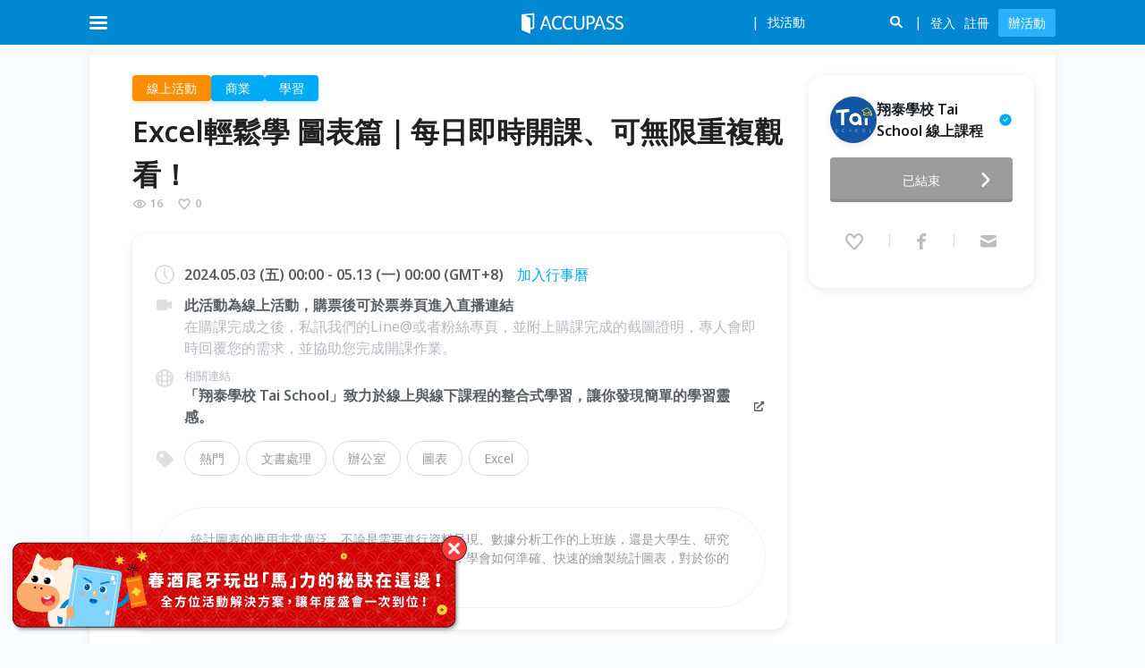

--- FILE ---
content_type: text/html; charset=utf-8
request_url: https://www.accupass.com/event/2405070534022302351700
body_size: 71231
content:
<!DOCTYPE html><html lang="en"><head><meta charSet="utf-8"/><meta name="viewport" content="width=device-width, initial-scale=1, user-scalable=no"/><link rel="preload" as="image" href="/_next/static/media/logo-white.8414c330.svg" fetchPriority="high"/><link rel="preload" as="image" href="https://static.accupass.com/org/2105171004044446757080.jpg"/><link rel="stylesheet" href="/_next/static/css/e48882b76347cb4c.css" data-precedence="next"/><link rel="stylesheet" href="/_next/static/css/396150e990fcb7b9.css" data-precedence="next"/><link rel="stylesheet" href="/_next/static/css/3303bb51aa07d374.css" data-precedence="next"/><link rel="stylesheet" href="/_next/static/css/c57672b5a1083298.css" data-precedence="next"/><link rel="stylesheet" href="/_next/static/css/4e0fff8ea7f18ff4.css" data-precedence="next"/><link rel="stylesheet" href="/_next/static/css/b25a0918c84b9f4d.css" data-precedence="next"/><link rel="preload" as="script" fetchPriority="low" href="/_next/static/chunks/webpack-3540595d88c78557.js"/><script src="/_next/static/chunks/fd9d1056-c0c08e8c4234fffc.js" async=""></script><script src="/_next/static/chunks/2469-e39d49d1fa91a71b.js" async=""></script><script src="/_next/static/chunks/main-app-f29b1789afba180f.js" async=""></script><script src="/_next/static/chunks/app/event/%5BeventId%5D/loading-55562ffa55cd3270.js" async=""></script><script src="/_next/static/chunks/13b76428-fee0eec6905d5b7d.js" async=""></script><script src="/_next/static/chunks/8835-7c102579e72b9ca4.js" async=""></script><script src="/_next/static/chunks/2972-732a9c185de41ed6.js" async=""></script><script src="/_next/static/chunks/5878-da500ed36d19dd07.js" async=""></script><script src="/_next/static/chunks/app/global-error-98e01104d8485c7c.js" async=""></script><script src="/_next/static/chunks/8530-e515f20fdeda5ede.js" async=""></script><script src="/_next/static/chunks/5582-749da9c8a48d8ecb.js" async=""></script><script src="/_next/static/chunks/5118-fdd9cc56be895c0e.js" async=""></script><script src="/_next/static/chunks/8874-83b07c627f649229.js" async=""></script><script src="/_next/static/chunks/8066-4c591e3dda918fc3.js" async=""></script><script src="/_next/static/chunks/1576-ce335e9e1f45bc06.js" async=""></script><script src="/_next/static/chunks/7328-2fe54120d9b555ac.js" async=""></script><script src="/_next/static/chunks/1272-59335a5d217235ed.js" async=""></script><script src="/_next/static/chunks/2329-34dbfb9025d51eb9.js" async=""></script><script src="/_next/static/chunks/app/event/%5BeventId%5D/page-60288e22ca036d2a.js" async=""></script><script src="/_next/static/chunks/aaea2bcf-75c9dcc2cb79640b.js" async=""></script><script src="/_next/static/chunks/8911-ff4c1b4921d467e5.js" async=""></script><script src="/_next/static/chunks/3416-9a7aeea4572ca005.js" async=""></script><script src="/_next/static/chunks/9140-171d3c7bb54a0dc5.js" async=""></script><script src="/_next/static/chunks/5067-2ae40ce0a3f4b958.js" async=""></script><script src="/_next/static/chunks/2007-e7fa97ed5732a8a5.js" async=""></script><script src="/_next/static/chunks/2861-76c91a8a228079ee.js" async=""></script><script src="/_next/static/chunks/app/layout-db235c04289611e7.js" async=""></script><script src="/_next/static/chunks/app/not-found-b9c225386b09bdf5.js" async=""></script><link rel="preload" href="https://maps.googleapis.com/maps/api/js?key=AIzaSyDLulu1Fw51vvN-f4vbxjtGRU3frGWQGhE&amp;loading=async&amp;callback=Function.prototype" as="script"/><meta name="theme-color" content="#0085d5"/><title>Excel輕鬆學 圖表篇｜每日即時開課、可無限重複觀看！｜ACCUPASS 活動通</title><meta name="description" content="統計圖表的應用非常廣泛，不論是需要進行資料呈現、數據分析工作的上班族，還是大學生、研究生的專題報告、論文都可能會需要使用統計圖表，學會如何準確、快速的繪製統計圖表，對於你的生涯表現將會有極大的幫助。"/><link rel="manifest" href="/manifest.webmanifest" crossorigin="use-credentials"/><meta name="keywords" content="辦活動,找活動,報名系統,線上售票,電子票券,藝文表演,論壇講座,研討會,社團活動,公益活動,特展"/><meta name="sentry-trace" content="21b611f6a6045d3bcdb3b294373a3eb9-f5fe5931471cef46-0"/><meta name="baggage" content="sentry-environment=production,sentry-public_key=5d19cd79132e2c9940876495ab3d457c,sentry-trace_id=21b611f6a6045d3bcdb3b294373a3eb9,sentry-org_id=530333,sentry-sampled=false,sentry-sample_rand=0.5521654448589823,sentry-sample_rate=0.005"/><meta name="googleAdsenseAccount" content="ca-pub-4956398598912863"/><link rel="canonical" href="https://www.accupass.com/event/2405070534022302351700"/><meta property="og:title" content="Excel輕鬆學 圖表篇｜每日即時開課、可無限重複觀看！｜ACCUPASS 活動通"/><meta property="og:description" content="統計圖表的應用非常廣泛，不論是需要進行資料呈現、數據分析工作的上班族，還是大學生、研究生的專題報告、論文都可能會需要使用統計圖表，學會如何準確、快速的繪製統計圖表，對於你的生涯表現將會有極大的幫助。"/><meta property="og:url" content="https://www.accupass.com/event/2405070534022302351700"/><meta property="og:site_name" content="ACCUPASS 活動通"/><meta property="og:image" content="https://static.accupass.com/eventbanner/2203091046175451280900.jpg"/><meta property="og:type" content="website"/><meta name="twitter:card" content="summary_large_image"/><meta name="twitter:title" content="Excel輕鬆學 圖表篇｜每日即時開課、可無限重複觀看！｜ACCUPASS 活動通"/><meta name="twitter:description" content="統計圖表的應用非常廣泛，不論是需要進行資料呈現、數據分析工作的上班族，還是大學生、研究生的專題報告、論文都可能會需要使用統計圖表，學會如何準確、快速的繪製統計圖表，對於你的生涯表現將會有極大的幫助。"/><meta name="twitter:image" content="https://static.accupass.com/eventbanner/2203091046175451280900.jpg"/><link rel="icon" href="https://static.accupass.com/images/favicon.ico" sizes="32x32" type="image/x-icon"/><link rel="apple-touch-icon" href="https://static.accupass.com/frontend/image/common/accupass_app_icon_192.png" sizes="180x180"/><meta name="next-size-adjust"/><script src="/_next/static/chunks/polyfills-42372ed130431b0a.js" noModule=""></script></head><body class="__className_d71595"><!--$--><div class="AppContainer_root__vmDM4"><header><div class="DefaultHeader_header-wrapper__RNMiK"><div class="DefaultHeader_bar__NkgHk"><div class="DefaultHeader_header-container__iB9fq"><div class="DefaultHeader_logo__gLIkR"><div><a href="/"><img alt="logo" fetchPriority="high" width="114" height="26" decoding="async" data-nimg="1" style="color:transparent" src="/_next/static/media/logo-white.8414c330.svg"/></a></div></div><nav class="DefaultHeader_header-inner__HmQ0U"><div class="DefaultHeader_header-inner-left__rF4K_"><div><div class="DefaultHeader_header-icon__5_MhC DefaultHeader_menu-icon__zJa_r DefaultHeader_menu-burger__T_NVQ DefaultHeader_mobile-menu-button__CgfG0"></div></div></div><div class="DefaultHeader_header-inner-right__j3WIX"><span class="DefaultHeader_icon-search__8wL_8 DefaultHeader_search-toggle-icon-mobile__6nwly"></span></div></nav></div></div><div><ul class="AreaMenu_header-dropdown__AO4bF AreaMenu_dropdown-container__nJCt9 AreaMenu_header-area-dropdown__FJQQh"><li><a class="AreaMenu_current__15xDK" href="/?area=north">台北</a></li><li><a class="" href="/?area=center">台中</a></li><li><a class="" href="/?area=south">高雄</a></li><li><a class="" href="/?area=singapore">新加坡</a></li></ul></div></div><div style="height:50px;visibility:hidden"></div></header><main class="MainContainer_root__kqwVJ"><!--$--><div class="PageContainer_root___r0T6 EventDetailPage_event-detail-page__SKPkX PageContainer_no-padding__hGMAr"><div class="Banner_root__y_uzd" id="banner-id-for-desktop-orginfo"><div class="Banner_mobile-blurred-bg__wf2Jo"><img alt="event-banner" loading="lazy" decoding="async" data-nimg="fill" style="position:absolute;height:100%;width:100%;left:0;top:0;right:0;bottom:0;color:transparent" src="https://static.accupass.com/eventbanner/2203091046175451280900.jpg"/></div><!--$!--><template data-dgst="BAILOUT_TO_CLIENT_SIDE_RENDERING"></template><!--/$--><div class="Banner_banner-container__Xg0I8"><img alt="event-banner" loading="lazy" decoding="async" data-nimg="fill" class="Banner_banner__nICd8" style="position:absolute;height:100%;width:100%;left:0;top:0;right:0;bottom:0;color:transparent" src="https://static.accupass.com/eventbanner/2203091046175451280900.jpg"/></div></div><div class="EventDetailPage_main__RcDHQ"><div class="EventDetailPage_top__WX3Qh"><div class="EventDetailPage_main-info__mctY_"><div class="EventDetailPage_main-basic-info__tcKzz"><div class="CategoryTags_root__HOyJL"><span class="CategoryTag_root__Sv5nk CategoryTag_sun__Oqmdj CategoryTag_clickable__PmBew">線上活動</span><span class="CategoryTag_root__Sv5nk CategoryTag_blue__Sg9_n CategoryTag_clickable__PmBew">商業</span><span class="CategoryTag_root__Sv5nk CategoryTag_blue__Sg9_n CategoryTag_clickable__PmBew">學習</span></div><div class="EventDetailPage_event-header-container__XR0to"><h1 class="EventTitle_root__yxfZU">Excel輕鬆學 圖表篇｜每日即時開課、可無限重複觀看！</h1><div class="EventPopularity_layout__5gx6u"><div class="EventPopularity_item__fkFdo"><svg xmlns="http://www.w3.org/2000/svg" width="1em" height="1em" fill="none" viewBox="0 0 24 24" class="AccuIcon_root__lDTnC EventPopularity_icon__irvfk"><path fill="#000" fill-rule="evenodd" d="M12.422 16.979h-.037l-.037.003c-1.893.12-3.791-.352-5.48-1.379-1.348-.82-2.525-1.972-3.438-3.38a.41.41 0 0 1 0-.444C4.346 10.373 5.523 9.22 6.87 8.4c1.69-1.027 3.588-1.5 5.482-1.384l.037.002.037.001c1.764.042 3.502.592 5.044 1.614a10.9 10.9 0 0 1 3.092 3.14c.09.136.09.31 0 .448a11 11 0 0 1-3.096 3.137c-1.541 1.022-3.28 1.574-5.044 1.62m-6.593.333c2.029 1.234 4.332 1.811 6.645 1.666 2.151-.056 4.252-.729 6.098-1.952a13 13 0 0 0 3.66-3.706 2.41 2.41 0 0 0 .003-2.642 12.9 12.9 0 0 0-3.66-3.711c-1.846-1.224-3.949-1.895-6.101-1.946-2.312-.142-4.614.438-6.643 1.672-1.616.983-3.008 2.35-4.077 3.996a2.41 2.41 0 0 0-.002 2.622c1.068 1.648 2.46 3.017 4.077 4M12 8a4 4 0 1 0 0 8 4 4 0 0 0 0-8m-2 4a2 2 0 1 1 4 0 2 2 0 0 1-4 0" clip-rule="evenodd"></path></svg><span>16</span></div><div class="EventPopularity_item__fkFdo"><svg xmlns="http://www.w3.org/2000/svg" width="1em" height="1em" fill="none" viewBox="0 0 24 24" class="AccuIcon_root__lDTnC EventPopularity_icon__irvfk"><path fill="#000" fill-rule="evenodd" d="M7.229 5.109c-.935 0-2.099.747-2.686 2.184-.605 1.48-.354 3.09.752 4.449A132 132 0 0 0 12 19.361a132 132 0 0 0 6.705-7.619c1.106-1.36 1.357-2.967.752-4.448-.587-1.436-1.75-2.182-2.686-2.182-1 0-1.787.586-2.468 1.407-.294.353-.531.705-.748 1.028l-.09.133c-.11.163-.241.352-.37.503a2 2 0 0 1-.29.278 1.3 1.3 0 0 1-.786.269h-.039c-.4 0-.676-.187-.785-.268a2 2 0 0 1-.29-.278c-.13-.151-.26-.341-.37-.504l-.092-.136c-.218-.322-.455-.674-.749-1.027C9.012 5.695 8.226 5.11 7.23 5.11M2.471 6.53C3.281 4.55 5.108 3 7.23 3c2.033 0 3.391 1.224 4.211 2.213.21.252.397.505.56.735.161-.23.348-.482.557-.734.82-.988 2.18-2.21 4.214-2.21 2.12 0 3.948 1.547 4.758 3.528.9 2.206.49 4.586-1.064 6.498m-7.83-6.169.003.004zm-10.164-.33c-.9 2.205-.49 4.587 1.064 6.499a134 134 0 0 0 6.832 7.761c.875.919 2.39.918 3.266 0a134 134 0 0 0 6.832-7.761" clip-rule="evenodd"></path></svg><span>0</span></div></div></div><div class="EventMobileOrgInfo_root___7zTY"><div class="EventMobileOrgInfo_info__vh_yN"><a style="font-size:0;flex-shrink:0" href="/organizer/detail/2105171008221229602957"><div class="AvatarBase-module_root__sUirA EventMobileOrgInfo_size__tIqlv AvatarBase-module_size-md__oNIfk"><div class="AvatarBase-module_avatar-img-container__zpAmQ EventMobileOrgInfo_avatar-container__F1ssK"><img class="AvatarBase-module_avatar-img__uo01s" src="https://static.accupass.com/org/2105171004044446757080.jpg" alt="avatar"/></div></div></a><a class="EventMobileOrgInfo_title__fMvns" href="/organizer/detail/2105171008221229602957"><span>翔泰學校 Tai School 線上課程</span><div class="VerifiedOrgIconWithTooltip_root__N15xx"><svg xmlns="http://www.w3.org/2000/svg" width="1em" height="1em" fill="none" viewBox="0 0 24 24" class="AccuIcon_root__lDTnC" style="--icon-color:var(--blue-6);--icon-size:16px"><path fill="#000" fill-rule="evenodd" d="M2 12C2 6.478 6.478 2 12 2s10 4.478 10 10-4.478 10-10 10S2 17.522 2 12m9.618 3.252 4.701-6.518a.18.18 0 0 0-.145-.283h-1.047a.71.71 0 0 0-.578.297l-3.509 4.866-1.59-2.206a.71.71 0 0 0-.577-.296H7.826a.18.18 0 0 0-.145.283l2.783 3.857a.71.71 0 0 0 1.154 0" clip-rule="evenodd"></path></svg></div></a></div><button class="EventMobileOrgInfo_contact-button__mQfmT"><i class="EventMobileOrgInfo_icon-contact__FjyZa"></i>聯絡主辦</button></div><div class="EventBasicInfo_root__GGCiZ"><div class="EventBasicInfo_event-subtitle-container__sfGN7"><i class="EventBasicInfo_event-subtitle-icon__dFbNU EventBasicInfo_clock-icon__U3rjB"></i><div class="EventBasicInfo_event-subtitle-content__aJe5T"><div class="EventBasicInfo_event-subtitle__EwEnb">2024.05.03 (Fri) 00:00 - 05.13 (Mon) 00:00 (GMT+8)<a href="http://www.google.com/calendar/render?action=TEMPLATE&amp;sf=true&amp;output=xml&amp;sprop=name:Accupass&amp;sprop=website:https://www.accupass.com&amp;text=Excel%E8%BC%95%E9%AC%86%E5%AD%B8%20%E5%9C%96%E8%A1%A8%E7%AF%87%EF%BD%9C%E6%AF%8F%E6%97%A5%E5%8D%B3%E6%99%82%E9%96%8B%E8%AA%B2%E3%80%81%E5%8F%AF%E7%84%A1%E9%99%90%E9%87%8D%E8%A4%87%E8%A7%80%E7%9C%8B%EF%BC%81&amp;dates=20240502T160000Z%2F20240512T160000Z&amp;location=&amp;details=活動名稱：Excel輕鬆學 圖表篇｜每日即時開課、可無限重複觀看！%0A活動網址：" target="_blank" class="EventBasicInfo_calendar-link__lv9Zu EventBasicInfo_event-detail-link__j7sVQ" rel="noreferrer">加入行事曆</a></div></div></div><div class="EventBasicInfo_event-subtitle-container__sfGN7"><i class="EventBasicInfo_event-subtitle-icon__dFbNU EventBasicInfo_location-icon__9YGgD EventBasicInfo_online-icon__kVeCv"></i><div class="EventBasicInfo_event-subtitle-content__aJe5T"><p class="EventBasicInfo_event-subtitle__EwEnb">此活動為線上活動，購票後可於票券頁進入直播連結</p><p class="event-detail-address-remark">在購課完成之後，私訊我們的Line@或者粉絲專頁，並附上購課完成的截圖證明，專人會即時回覆您的需求，並協助您完成開課作業。</p></div></div><div class="EventBasicInfo_event-subtitle-container__sfGN7"><i class="EventBasicInfo_event-subtitle-icon__dFbNU EventBasicInfo_site-icon__LS5bV"></i><div class="EventBasicInfo_event-subtitle-content__aJe5T"><p class="EventBasicInfo_event-related-link__lqdBj">相關連結</p><a href="https://www.taischool.com/about" target="_blank" class="EventBasicInfo_event-external-link__AEPWQ">「翔泰學校 Tai School」致力於線上與線下課程的整合式學習，讓你發現簡單的學習靈感。<i class="EventBasicInfo_icon-link__dRr8R"></i></a></div></div><div class="EventBasicInfo_notices___At0A EventBasicInfo_mobile__TNobt"><div class="Notices_root__4OOtv"><div class="Notice_root__6L1IR Notice_sun__fuCjt"><div class="Notice_icon-container__OxxZi"><svg xmlns="http://www.w3.org/2000/svg" width="32" height="32" fill="none" viewBox="0 0 32 32"><g clip-path="url(#event-icon-online_svg__a)" filter="url(#event-icon-online_svg__b)"><path fill="#FFA826" fill-rule="evenodd" d="M5.5 5a4.4 4.4 0 0 0-3.176 1.341A4.52 4.52 0 0 0 1 9.535v12.106a4.55 4.55 0 0 0 2.779 4.193c.545.227 1.13.344 1.72.342H19a4.46 4.46 0 0 0 3.177-1.323A4.55 4.55 0 0 0 23.5 21.64v-2.4l3.653 3.688A2.241 2.241 0 0 0 31 21.323V9.853a2.26 2.26 0 0 0-3.847-1.606L23.5 11.97V9.535a4.52 4.52 0 0 0-1.324-3.194A4.41 4.41 0 0 0 19 5z" clip-rule="evenodd"></path></g><path fill="#6D7278" fill-rule="evenodd" d="M8.676 15.154a1.432 1.432 0 1 0 0-2.865 1.432 1.432 0 0 0 0 2.864m6.62 0a1.432 1.432 0 1 0 0-2.865 1.432 1.432 0 0 0 0 2.864m-6.138 1.582a.62.62 0 1 0-1.092.59c.879 1.627 2.17 2.533 3.856 2.533s2.976-.906 3.856-2.531a.62.62 0 0 0-1.092-.59c-.71 1.313-1.628 1.88-2.764 1.88s-2.053-.567-2.764-1.882" clip-rule="evenodd"></path><defs><clipPath id="event-icon-online_svg__a"><path fill="#fff" d="M0 0h32v32H0z"></path></clipPath><filter id="event-icon-online_svg__b" width="36" height="27.176" x="-2" y="2" color-interpolation-filters="sRGB" filterUnits="userSpaceOnUse"><feFlood flood-opacity="0" result="BackgroundImageFix"></feFlood><feColorMatrix in="SourceAlpha" result="hardAlpha" values="0 0 0 0 0 0 0 0 0 0 0 0 0 0 0 0 0 0 127 0"></feColorMatrix><feOffset></feOffset><feGaussianBlur stdDeviation="1.5"></feGaussianBlur><feComposite in2="hardAlpha" operator="out"></feComposite><feColorMatrix values="0 0 0 0 1 0 0 0 0 0.756863 0 0 0 0 0.0901961 0 0 0 1 0"></feColorMatrix><feBlend in2="BackgroundImageFix" result="effect1_dropShadow_8572_332"></feBlend><feBlend in="SourceGraphic" in2="effect1_dropShadow_8572_332" result="shape"></feBlend></filter></defs></svg></div><div class="content"><h4 class="Notice_title__bhbvy">線上活動</h4><p class="Notice_desc__QJ0WT">此為線上活動，不受地點限制，輕鬆享受活動樂趣！</p><p class="Notice_notes__18Ug3">在購課完成之後，私訊我們的Line@或者粉絲專頁，並附上購課完成的截圖證明，專人會即時回覆您的需求，並協助您完成開課作業。</p></div></div></div></div><div class="EventBasicInfo_event-subtitle-container__sfGN7 EventBasicInfo_tags-container___omqj"><i class="EventBasicInfo_event-subtitle-icon__dFbNU EventBasicInfo_tag-icon__2rFOm"></i><div class="EventBasicInfo_event-subtitle-content__aJe5T"><ul class="EventBasicInfo_event-tags-container__477mf"><li class="EventBasicInfo_event-tag__qfanm"><a target="_blank" href="/search?q=熱門">熱門</a></li><li class="EventBasicInfo_event-tag__qfanm"><a target="_blank" href="/search?q=文書處理">文書處理</a></li><li class="EventBasicInfo_event-tag__qfanm"><a target="_blank" href="/search?q=辦公室">辦公室</a></li><li class="EventBasicInfo_event-tag__qfanm"><a target="_blank" href="/search?q=圖表">圖表</a></li><li class="EventBasicInfo_event-tag__qfanm"><a target="_blank" href="/search?q=Excel">Excel</a></li></ul></div></div><section class="EventBasicInfo_event-description__8jGp_"><div class="MobileDescription_root__JYPV7" style="-webkit-line-clamp:3">統計圖表的應用非常廣泛，不論是需要進行資料呈現、數據分析工作的上班族，還是大學生、研究生的專題報告、論文都可能會需要使用統計圖表，學會如何準確、快速的繪製統計圖表，對於你的生涯表現將會有極大的幫助。</div><div class="EventBasicInfo_desktop__QeVkL">統計圖表的應用非常廣泛，不論是需要進行資料呈現、數據分析工作的上班族，還是大學生、研究生的專題報告、論文都可能會需要使用統計圖表，學會如何準確、快速的繪製統計圖表，對於你的生涯表現將會有極大的幫助。</div></section></div><div class="EventDetailPage_notices__68lmT EventDetailPage_desktop__jw4r2"><div class="Notices_root__4OOtv"><div class="Notice_root__6L1IR Notice_sun__fuCjt"><div class="Notice_icon-container__OxxZi"><svg xmlns="http://www.w3.org/2000/svg" width="32" height="32" fill="none" viewBox="0 0 32 32"><g clip-path="url(#event-icon-online_svg__a)" filter="url(#event-icon-online_svg__b)"><path fill="#FFA826" fill-rule="evenodd" d="M5.5 5a4.4 4.4 0 0 0-3.176 1.341A4.52 4.52 0 0 0 1 9.535v12.106a4.55 4.55 0 0 0 2.779 4.193c.545.227 1.13.344 1.72.342H19a4.46 4.46 0 0 0 3.177-1.323A4.55 4.55 0 0 0 23.5 21.64v-2.4l3.653 3.688A2.241 2.241 0 0 0 31 21.323V9.853a2.26 2.26 0 0 0-3.847-1.606L23.5 11.97V9.535a4.52 4.52 0 0 0-1.324-3.194A4.41 4.41 0 0 0 19 5z" clip-rule="evenodd"></path></g><path fill="#6D7278" fill-rule="evenodd" d="M8.676 15.154a1.432 1.432 0 1 0 0-2.865 1.432 1.432 0 0 0 0 2.864m6.62 0a1.432 1.432 0 1 0 0-2.865 1.432 1.432 0 0 0 0 2.864m-6.138 1.582a.62.62 0 1 0-1.092.59c.879 1.627 2.17 2.533 3.856 2.533s2.976-.906 3.856-2.531a.62.62 0 0 0-1.092-.59c-.71 1.313-1.628 1.88-2.764 1.88s-2.053-.567-2.764-1.882" clip-rule="evenodd"></path><defs><clipPath id="event-icon-online_svg__a"><path fill="#fff" d="M0 0h32v32H0z"></path></clipPath><filter id="event-icon-online_svg__b" width="36" height="27.176" x="-2" y="2" color-interpolation-filters="sRGB" filterUnits="userSpaceOnUse"><feFlood flood-opacity="0" result="BackgroundImageFix"></feFlood><feColorMatrix in="SourceAlpha" result="hardAlpha" values="0 0 0 0 0 0 0 0 0 0 0 0 0 0 0 0 0 0 127 0"></feColorMatrix><feOffset></feOffset><feGaussianBlur stdDeviation="1.5"></feGaussianBlur><feComposite in2="hardAlpha" operator="out"></feComposite><feColorMatrix values="0 0 0 0 1 0 0 0 0 0.756863 0 0 0 0 0.0901961 0 0 0 1 0"></feColorMatrix><feBlend in2="BackgroundImageFix" result="effect1_dropShadow_8572_332"></feBlend><feBlend in="SourceGraphic" in2="effect1_dropShadow_8572_332" result="shape"></feBlend></filter></defs></svg></div><div class="content"><h4 class="Notice_title__bhbvy">線上活動</h4><p class="Notice_desc__QJ0WT">此為線上活動，不受地點限制，輕鬆享受活動樂趣！</p><p class="Notice_notes__18Ug3">在購課完成之後，私訊我們的Line@或者粉絲專頁，並附上購課完成的截圖證明，專人會即時回覆您的需求，並協助您完成開課作業。</p></div></div></div></div></div><section class="EventContent_root__Oj0sP"><div class="EventContent_event-content-section-title___UsgV">活動簡介</div><article class="EventContent_event-content__5BCd0"><h2><span style="font-size:28px"><span style="color:#e74c3c"><strong>一、基礎介紹</strong></span></span></h2><p><span style="font-size:20px"><strong>(一)這堂課適合那些人？</strong></span><br /><span style="font-size:28px"><span style="font-size:18px">1.數據分析工作者<br />2.會用到Excel的上班族<br />3.需要繪製圖表的人<br />4.正在做研究的學生族<br />5.想精進Excel操作者</span></span><br /><br /><span style="font-size:20px"><strong>(二)這堂課能學到什麼？</strong></span><br /><span style="font-size:18px">1.各種圖表的特性與使用時機<br />2.帶你熟悉常用的50種統計圖表<br />3.與其他office系列的實務應用<br />4.分析資料並將它圖像化處理<br />5.建立自我所需的統計圖型</span><br /><br /><span style="font-size:20px"><strong>(三)補充說明</strong></span><br /><span style="font-size:18px">1.本課程<strong>無測驗</strong>內容，可自我練習。<br />2.課程完成後，學員<strong>無限重複觀看</strong>。<br />3.建議使用<strong>Office Excel 2016以上</strong>軟體。</span></p><h2><span style="color:#e74c3c"><span style="font-size:28px"><strong>二、本課特色</strong></span></span></h2><p><span style="font-size:28px"><img src="https://www.taischool.com/api/Download/Editor/rZvdPXrk.png" /></span></p><h2><span style="color:#e74c3c"><span style="font-size:28px"><strong>三、精選內容</strong></span></span></h2><p><span style="font-size:20px">1.介紹各種圖表的<strong>使用時機</strong></span></p><p><span style="font-size:28px"><img src="https://www.taischool.com/api/Download/Editor/MkGqakJv.png" /></span></p><p><span style="font-size:20px">2.基本的<strong>數據圖表</strong>與<strong>製作</strong></span></p><p><span style="font-size:28px"><img src="https://www.taischool.com/api/Download/Editor/ZTYSu6bz.png" /></span></p><p><span style="font-size:20px">3.圖表的<strong>設計技巧</strong></span></p><p><span style="font-size:28px"><img src="https://www.taischool.com/api/Download/Editor/hmwNrCgv.png" /></span></p><p><span style="font-size:20px">4.<strong>內建範本</strong>的使用方式</span></p><p><span style="font-size:28px"><img src="https://www.taischool.com/api/Download/Editor/Kz2XqNWj.png" /></span></p><h2><span style="color:#d35400"><span style="font-size:28px"><strong>四、關於教育王</strong></span></span></h2><p><span style="font-size:18px">教育王科技是由執行長帶領一群對數位教學有前瞻性的眼光與無比熱忱的各產業菁英所組成，主要從事教育相關數位產品及服務。</span></p><h2><span style="color:#d35400"><span style="font-size:28px"><strong>五、各類課程與預約大師</strong></span></span></h2><p><span style="font-size:20px">1.<strong>線下</strong>課程，請點擊下方連結：</span><br /><span style="font-size:18px"><a href="https://bit.ly/32btCQY">https://bit.ly/32btCQY</a></span><br /><br /><span style="font-size:20px">2.<strong>預約顧問</strong>，請使用Line or Email：</span><br /><span style="font-size:18px">(1) Line：@taischool<br />(2) Email：service@taischool.com</span></p><p>&nbsp;</p><div style="border-width:100%"><div style="width:6.6041in"><div style="width:6.6041in"><p><span style="font-size:28px"><span style="color:#e74c3c"><strong>五、報名相關訊息</strong></span></span><br /><span style="font-size:20px"><strong>1.購課成功當日發出學員通知</strong></span><br /><span style="font-size:18px">請注意您的電話、Email、簡訊與Line</span></p><p><span style="font-size:18px"><strong>2.如急需學習，有立即上課需求者</strong><br />請在購課完成之後，私訊我們的Line@或者粉絲專頁，並附上購課完成的截圖證明，專人會即時回覆您的需求，並協助您完成開課作業。<br /><br />※FaceBook：<a href="http://www.facebook.com/taischoolTW">www.facebook.com/taischoolTW</a><br />※Line@：<a href="https://lin.ee/rNR5oL0">https://lin.ee/rNR5oL0</a></span></p><h2><span style="color:#e74c3c"><span style="font-size:28px"><strong>六、主辦單位簡介</strong></span></span></h2><p><span style="font-size:20px"><strong>發現簡單的學習靈感</strong></span></p><p><span style="font-size:18px">大家好！我們是《翔泰財經》。為了讓大家輕鬆取得並理解各領域的專業知識，我們致力於用生活化的語言、體驗式的學習，讓你們能隨時隨地，不受限制地獲取知識，例如：投資理財、企業管理與品味生活等內容，為了達成此願景，從創立&nbsp;<a href="https://www.facebook.com/investingtai/">粉絲專頁</a>&nbsp;開始，累積超過五萬名粉絲，到現在成立「翔泰學校 Tai School」。</span><br />&nbsp;</p><p><span style="font-size:18px">※學習平台：<a href="https://lin.ee/rNR5oL0">https://www.taischool.com/about</a></span></p></div></div></div><p><br /><!-- Global site tag (gtag.js) - Google Analytics --></p></article></section></div><div class="OrgInfo_root__z_5Bz"><div></div><div class="OrgInfo_org-box-mobile__KvdvS"><a class="OrgInfo_mobile-fix-footer-btn__jMeJ1 OrgInfo_mobile-fix-footer-secondary-button__tHdqi" href="/organizer/detail/2105171008221229602957"><i class="OrgInfo_icon-org__pl1hS"></i>主辦</a><div class="OrgInfo_mobile-fix-footer-btn__jMeJ1 OrgInfo_mobile-fix-footer-secondary-button__tHdqi"><div class="OrgInfo_favorite-icon__61wyI" style="pointer-events:auto"><div class="AddToFavoriteIcon_root__jFffl"><svg xmlns="http://www.w3.org/2000/svg" width="1em" height="1em" fill="none" viewBox="0 0 24 24" class="AccuIcon_root__lDTnC AddToFavoriteIcon_icon__KDICu"><path fill="current" d="M3.242 6.987C3.946 5.17 5.535 3.75 7.38 3.75c1.769 0 2.95 1.122 3.663 2.028.183.232.346.463.487.674.14-.21.303-.442.485-.672.713-.907 1.895-2.027 3.665-2.027 1.845 0 3.435 1.418 4.139 3.235.783 2.021.426 4.203-.926 5.956a121 121 0 0 1-5.943 7.115 1.913 1.913 0 0 1-2.84 0 121 121 0 0 1-5.943-7.115c-1.351-1.753-1.709-3.936-.925-5.957"></path><path fill="current" fill-rule="evenodd" d="M7.229 5.109c-.935 0-2.099.747-2.686 2.184-.605 1.48-.354 3.09.752 4.449A132 132 0 0 0 12 19.361a132 132 0 0 0 6.705-7.619c1.106-1.36 1.357-2.967.752-4.448-.587-1.436-1.75-2.182-2.686-2.182-1 0-1.787.586-2.468 1.407-.294.353-.531.705-.748 1.028l-.09.133c-.11.163-.241.352-.37.503a2 2 0 0 1-.29.278 1.3 1.3 0 0 1-.786.269h-.039c-.4 0-.676-.187-.785-.268a2 2 0 0 1-.29-.278c-.13-.151-.26-.341-.37-.504l-.092-.136c-.218-.322-.455-.674-.749-1.027C9.012 5.695 8.226 5.11 7.23 5.11M2.471 6.53C3.281 4.55 5.108 3 7.23 3c2.033 0 3.391 1.224 4.211 2.213.21.252.397.505.56.735.161-.23.348-.482.557-.734.82-.988 2.18-2.21 4.214-2.21 2.12 0 3.948 1.547 4.758 3.528.9 2.206.49 4.586-1.064 6.498m-7.83-6.169.003.004zm-10.164-.33c-.9 2.205-.49 4.587 1.064 6.499a134 134 0 0 0 6.832 7.761c.875.919 2.39.918 3.266 0a134 134 0 0 0 6.832-7.761" clip-rule="evenodd"></path></svg></div>喜歡</div></div><div class="OrgInfo_mobile-regbtn-wrapper__iUcNq"><div><a href="https://www.accupass.com/eflow/ticket/2405070534022302351700" class="OrgInfo_mobile-fix-footer-btn__jMeJ1 OrgInfo_mobile-fix-footer-main-button__eOXcm OrgInfo_is-gray__b0ALs">已結束</a></div></div></div><div class="OrgInfo_org-box-desktop__jRxZc" style="--top:50px"><div class="OrgInfo_org-info-box__QT_7R"><a href="/organizer/detail/2105171008221229602957"><div class="OrgInfo_org-title-container__MHqIf"><div class="AvatarBase-module_root__sUirA AvatarBase-module_size-md__oNIfk AvatarBase-module_animated__CmXDj"><div class="AvatarBase-module_avatar-img-container__zpAmQ OrgInfo_avatar-img-container___H69F"><img class="AvatarBase-module_avatar-img__uo01s" src="https://static.accupass.com/org/2105171004044446757080.jpg" alt="avatar"/></div></div><p class="OrgInfo_org-title__jqXeD">翔泰學校 Tai School 線上課程</p><div class="VerifiedOrgIconWithTooltip_root__N15xx"><svg xmlns="http://www.w3.org/2000/svg" width="1em" height="1em" fill="none" viewBox="0 0 24 24" class="AccuIcon_root__lDTnC" style="--icon-color:var(--blue-6);--icon-size:16px"><path fill="#000" fill-rule="evenodd" d="M2 12C2 6.478 6.478 2 12 2s10 4.478 10 10-4.478 10-10 10S2 17.522 2 12m9.618 3.252 4.701-6.518a.18.18 0 0 0-.145-.283h-1.047a.71.71 0 0 0-.578.297l-3.509 4.866-1.59-2.206a.71.71 0 0 0-.577-.296H7.826a.18.18 0 0 0-.145.283l2.783 3.857a.71.71 0 0 0 1.154 0" clip-rule="evenodd"></path></svg></div></div></a><div class="OrgInfo_org-description__rR5C1"><p class="OrgInfo_text__3vMLy">Excel輕鬆學 圖表篇｜每日即時開課、可無限重複觀看！</p><p class="OrgInfo_date-time__2SsHF">2024.05.03 (Fri) 00:00 - 05.13 (Mon) 00:00 (GMT+8)</p></div><div><a href="https://www.accupass.com/eflow/ticket/2405070534022302351700" class="OrgInfo_register-button__KSKYS OrgInfo_is-disabled__pXL1a">已結束<i><svg viewBox="0 0 24 24" fill="#FFF" xmlns="http://www.w3.org/2000/svg" width="24"><path d="M19.603 8.384c.484.478.526 1.234.123 1.76l-.11.126-5.718 5.795a2.667 2.667 0 0 1-3.6.18l-.196-.18-5.718-5.795a1.333 1.333 0 0 1 1.774-1.985l.125.112L12 14.192l5.718-5.795a1.333 1.333 0 0 1 1.885-.013Z" fill="current"></path></svg></i></a></div><div class="OrgInfo_org-buttons-container__M0cDw"><div><div class="OrgInfo_org-button__mZnqU OrgInfo_fav-btn__UyAJS" style="padding:16px 24px 4px 12px;pointer-events:auto"><div class="AddToFavoriteIcon_root__jFffl"><svg xmlns="http://www.w3.org/2000/svg" width="1em" height="1em" fill="none" viewBox="0 0 24 24" class="AccuIcon_root__lDTnC AddToFavoriteIcon_icon__KDICu"><path fill="current" d="M3.242 6.987C3.946 5.17 5.535 3.75 7.38 3.75c1.769 0 2.95 1.122 3.663 2.028.183.232.346.463.487.674.14-.21.303-.442.485-.672.713-.907 1.895-2.027 3.665-2.027 1.845 0 3.435 1.418 4.139 3.235.783 2.021.426 4.203-.926 5.956a121 121 0 0 1-5.943 7.115 1.913 1.913 0 0 1-2.84 0 121 121 0 0 1-5.943-7.115c-1.351-1.753-1.709-3.936-.925-5.957"></path><path fill="current" fill-rule="evenodd" d="M7.229 5.109c-.935 0-2.099.747-2.686 2.184-.605 1.48-.354 3.09.752 4.449A132 132 0 0 0 12 19.361a132 132 0 0 0 6.705-7.619c1.106-1.36 1.357-2.967.752-4.448-.587-1.436-1.75-2.182-2.686-2.182-1 0-1.787.586-2.468 1.407-.294.353-.531.705-.748 1.028l-.09.133c-.11.163-.241.352-.37.503a2 2 0 0 1-.29.278 1.3 1.3 0 0 1-.786.269h-.039c-.4 0-.676-.187-.785-.268a2 2 0 0 1-.29-.278c-.13-.151-.26-.341-.37-.504l-.092-.136c-.218-.322-.455-.674-.749-1.027C9.012 5.695 8.226 5.11 7.23 5.11M2.471 6.53C3.281 4.55 5.108 3 7.23 3c2.033 0 3.391 1.224 4.211 2.213.21.252.397.505.56.735.161-.23.348-.482.557-.734.82-.988 2.18-2.21 4.214-2.21 2.12 0 3.948 1.547 4.758 3.528.9 2.206.49 4.586-1.064 6.498m-7.83-6.169.003.004zm-10.164-.33c-.9 2.205-.49 4.587 1.064 6.499a134 134 0 0 0 6.832 7.761c.875.919 2.39.918 3.266 0a134 134 0 0 0 6.832-7.761" clip-rule="evenodd"></path></svg></div></div></div><div><div class="OrgInfo_org-button__mZnqU org-facebook" style="padding:16px 24px 4px"><svg xmlns="http://www.w3.org/2000/svg" width="1em" height="1em" fill="none" viewBox="0 0 24 24" class="AccuIcon_root__lDTnC OrgInfo_icon__vQmR4"><path fill="#000" d="M14.143 6.13H17V3h-2.857c-2.363 0-4.085 2.017-4.085 4.499v1.73H7v2.941h3.058V21h3.37v-8.83h3.033l.54-2.941H13.43V7.167c0-.592.376-1.038.714-1.038"></path></svg></div></div><div><div class="OrgInfo_org-button__mZnqU" style="padding:16px 12px 4px 24px"><svg xmlns="http://www.w3.org/2000/svg" width="1em" height="1em" fill="none" viewBox="0 0 24 24" class="AccuIcon_root__lDTnC OrgInfo_icon__vQmR4"><path fill="#000" fill-rule="evenodd" d="M12 11.617 3.003 7.12A2.25 2.25 0 0 1 5.25 5h13.5a2.25 2.25 0 0 1 2.246 2.12zm0 2.516 9-4.5v6.617a2.25 2.25 0 0 1-2.25 2.25H5.25A2.25 2.25 0 0 1 3 16.25V9.633z" clip-rule="evenodd"></path></svg></div></div></div></div></div></div></div><section class="Guests_root___3mPL"><h2 class="Guests_event-content-section-title__goKfb">活動嘉賓</h2><div class="Guests_event-guests__oMNK1"><div class="Guests_event-guest__UldpN"><div class="Guests_guest-avatar-img__JUoFS"><img src="https://static.accupass.com/visitant/2203091117341545282804.jpg" alt="教育王機構" loading="lazy"/></div><div class="Guests_guest-name__PPqAR">教育王機構</div></div></div></section></div></div><!--$!--><template data-dgst="BAILOUT_TO_CLIENT_SIDE_RENDERING"></template><!--/$--><div class="DownloadApp_download-app-container__Pz1T2 EventDetailPage_download-app-banner__EUNwB"><div><div class="DownloadApp_download-app-inner__Y9VsC"><div class="DownloadApp_close-button__0JOpO"></div></div></div></div><footer class="footer"><div class="Footer_root__zEGtm"><div class="Footer_footer-inner__DvPG0"><div class="Footer_footer-top__Xw_1R"><div class="Footer_footer-column__lH5cx"><h2 class="Footer_footer-subtitle__G_VQX">舉辦活動</h2><ul><li><div><a target="_blank" rel="noreferrer" href="https://pse.is/QGKSN">常見問題</a></div></li><li><div><a target="_blank" rel="noreferrer" href="https://pse.is/RRJYQ">首次舉辦活動</a></div></li><li><div><a target="_blank" rel="noreferrer" href="/terms/publishing_events?utm_source=web&amp;utm_medium=home&amp;utm_campaign=accu_footer_text_6">活動上架規範</a></div></li><li><div><a target="_blank" rel="noreferrer" href="https://pse.is/PTP3H">活動人社群</a></div></li></ul></div><div class="Footer_footer-column__lH5cx"><h2 class="Footer_footer-subtitle__G_VQX">主辦百寶箱</h2><ul><li><div><a target="_blank" rel="noreferrer" href="https://blog.accupass.com/?utm_source=web&amp;utm_medium=home&amp;utm_campaign=accu_footer_text_1">生活誌</a></div></li><li><div><a target="_blank" rel="noreferrer" href="https://campaign.accupass.com/advanced-services/home.html?utm_source=web&amp;utm_medium=home&amp;utm_campaign=accu_footer_text_2">平台基礎服務</a></div></li><li><div><a target="_blank" rel="noreferrer" href="https://campaign.accupass.com/advanced-services/accupass-online.html?utm_source=web&amp;utm_medium=home&amp;utm_campaign=accu_footer_text_3">線上活動相關</a></div></li><li><div><a target="_blank" rel="noreferrer" href="https://campaign.accupass.com/advanced-services/advertising.html?utm_source=web&amp;utm_medium=home&amp;utm_campaign=accu_footer_text_4">廣告曝光方案</a></div></li><li><div><a target="_blank" rel="noreferrer" href="https://campaign.accupass.com/advanced-services/accupai.html?utm_source=web&amp;utm_medium=home&amp;utm_campaign=accu_footer_text_5">ACCUPAI 雲攝影</a></div></li></ul></div><div class="Footer_footer-column__lH5cx"><h2 class="Footer_footer-subtitle__G_VQX">認識我們</h2><ul><li><div><a target="_blank" rel="noreferrer" href="https://pse.is/RCNUP">加入我們</a></div></li></ul></div><div class="Footer_footer-column__lH5cx"><h2 class="Footer_footer-subtitle__G_VQX">客服中心</h2><ul><li>Email: service@accupass.com</li><li>週一至週五 10:00-18:30</li><li class="Footer_service-button-container__H2lFq"><div><a target="_blank" class="Footer_service-button__D4lYS" rel="noreferrer" href="https://m.me/accupass">詢問小幫手</a></div></li></ul></div></div><div class="Footer_footer-bottom__aTKGD"><div class="Footer_footer-column__lH5cx"><h2 class="Footer_footer-subtitle__G_VQX">關於我們</h2><div class="Footer_social-media-container__AVxK6"><div><a target="_blank" rel="noreferrer" href="https://pse.is/P6H88"><img alt="facebook" loading="lazy" width="40" height="40" decoding="async" data-nimg="1" class="Footer_social-media__qZB9P Footer_footer-button__nnkex" style="color:transparent" src="https://static.accupass.com/frontend/image/common/footer_icon_facebook.svg"/></a></div><div><a target="_blank" rel="noreferrer" href="https://pse.is/PVK32"><img alt="line" loading="lazy" width="40" height="40" decoding="async" data-nimg="1" class="Footer_social-media__qZB9P Footer_footer-button__nnkex" style="color:transparent" src="https://static.accupass.com/frontend/image/common/footer_icon_line.svg"/></a></div><div><a target="_blank" rel="noreferrer" href="https://pse.is/NV4B6"><img alt="blog" loading="lazy" width="40" height="40" decoding="async" data-nimg="1" class="Footer_social-media__qZB9P Footer_footer-button__nnkex" style="color:transparent" src="https://static.accupass.com/frontend/image/common/footer_icon_accupass_blog.svg"/></a></div><div><a target="_blank" rel="noreferrer" href="https://pse.is/LPXVJ"><img alt="youtube" loading="lazy" width="40" height="40" decoding="async" data-nimg="1" class="Footer_social-media__qZB9P Footer_footer-button__nnkex" style="color:transparent" src="https://static.accupass.com/frontend/image/common/footer_icon_youtube.svg"/></a></div></div></div><div class="Footer_footer-column-download__EZnjE"><h2 class="Footer_footer-subtitle__G_VQX">下載 ACCUPASS App</h2><div class="Footer_download-buttons-container__CCcpj"><a target="_blank" class="Footer_footer-button__nnkex" rel="noreferrer" href="https://play.google.com/store/apps/details?id=com.accuvally.android.accupass&amp;feature=search_result"><img alt="download-google-play" loading="lazy" width="128" height="40" decoding="async" data-nimg="1" style="color:transparent" src="https://static.accupass.com/frontend/image/common/footer_icon_google_play_store.svg"/></a><a target="_blank" class="Footer_footer-button__nnkex" rel="noreferrer" href="https://itunes.apple.com/us/app/accupass/id516844208?mt=8"><img alt="download-ios" loading="lazy" width="128" height="40" decoding="async" data-nimg="1" style="color:transparent" src="https://static.accupass.com/frontend/image/common/footer_icon_app_store.svg"/></a></div></div><div class="Footer_footer-column__lH5cx"><h2 class="Footer_footer-subtitle__G_VQX">語言</h2><div><div class="LocaleSelector_locale-selector-container__Tw_o3"><div class="LocaleSelector_locale-selector__jiChA">繁體中文</div></div></div></div></div><footer class="Footer_copy-right__MmdT3">盈科泛利股份有限公司 © Accuvally Inc. All Rights Reserved. 統一編號 Tax ID number 25023938</footer></div></div></footer><script type="application/ld+json">{"@type":"Event","name":"Excel輕鬆學 圖表篇｜每日即時開課、可無限重複觀看！","image":"https://static.accupass.com/eventbanner/2203091046175451280900.jpg","startDate":"2024-05-03T00:00:00+08:00","endDate":"2024-05-13T00:00:00+08:00","eventStatus":"https://schema.org/EventScheduled","eventAttendanceMode":"https://schema.org/OnlineEventAttendanceMode","description":"統計圖表的應用非常廣泛，不論是需要進行資料呈現、數據分析工作的上班族，還是大學生、研究生的專題報告、論文都可能會需要使用統計圖表，學會如何準確、快速的繪製統計圖表，對於你的生涯表現將會有極大的幫助。","performer":{"@type":"Person","name":"教育王機構"},"location":{"@type":"Place","address":"台灣台北市中山區建國北路二段95巷1號2F","name":"近行天宮站3號出口及中山國中站，上課地點可能依開課人數而異動，請依最終收到簡訊通知上的地點為主"},"organizer":{"@type":"Organization","name":"翔泰學校 Tai School 線上課程","url":"https://www.accupass.com/organizer/detail/2105171008221229602957","logo":"https://static.accupass.com/org/2105171004044446757080.jpg","email":"service@taischool.com"},"@context":"https://schema.org"}</script><!--/$--><div class="LogoSpinner_logo-spinner__T3G8J"><img alt="loading" loading="lazy" width="100" height="100" decoding="async" data-nimg="1" style="color:transparent" src="https://static.accupass.com/frontend/image/common/accupass_logo_loading.gif"/></div></main></div><div class="NotificationsContainer_root__qkNvP" style="top:20px;right:20px"></div><!--/$--><div id="fb-root"></div><script src="/_next/static/chunks/webpack-3540595d88c78557.js" async=""></script><script>(self.__next_f=self.__next_f||[]).push([0]);self.__next_f.push([2,null])</script><script>self.__next_f.push([1,"1:HL[\"/_next/static/media/1755441e3a2fa970-s.p.woff2\",\"font\",{\"crossOrigin\":\"\",\"type\":\"font/woff2\"}]\n2:HL[\"/_next/static/media/77c207b095007c34-s.p.woff2\",\"font\",{\"crossOrigin\":\"\",\"type\":\"font/woff2\"}]\n3:HL[\"/_next/static/css/e48882b76347cb4c.css\",\"style\"]\n4:HL[\"/_next/static/css/396150e990fcb7b9.css\",\"style\"]\n5:HL[\"/_next/static/css/3303bb51aa07d374.css\",\"style\"]\n6:HL[\"/_next/static/css/c57672b5a1083298.css\",\"style\"]\n7:HL[\"/_next/static/css/4e0fff8ea7f18ff4.css\",\"style\"]\n8:HL[\"/_next/static/css/b25a0918c84b9f4d.css\",\"style\"]\n"])</script><script>self.__next_f.push([1,"9:I[12846,[],\"\"]\nc:I[4707,[],\"\"]\ne:I[36423,[],\"\"]\nf:I[94505,[\"7259\",\"static/chunks/app/event/%5BeventId%5D/loading-55562ffa55cd3270.js\"],\"default\"]\n10:I[80,[],\"NotFoundBoundary\"]\n1f:I[21667,[\"6990\",\"static/chunks/13b76428-fee0eec6905d5b7d.js\",\"8835\",\"static/chunks/8835-7c102579e72b9ca4.js\",\"2972\",\"static/chunks/2972-732a9c185de41ed6.js\",\"5878\",\"static/chunks/5878-da500ed36d19dd07.js\",\"6470\",\"static/chunks/app/global-error-98e01104d8485c7c.js\"],\"default\"]\nd:[\"eventId\",\"2405070534022302351700\",\"d\"]\n13:{\"rel\":\"stylesheet\",\"href\":\"/_next/static/css/e48882b76347cb4c.css\",\"precedence\":\"next\",\"crossOrigin\":\"$undefined\"}\n12:[\"$\",\"link\",\"0\",\"$13\"]\n15:{\"rel\":\"stylesheet\",\"href\":\"/_next/static/css/396150e990fcb7b9.css\",\"precedence\":\"next\",\"crossOrigin\":\"$undefined\"}\n14:[\"$\",\"link\",\"1\",\"$15\"]\n17:{\"rel\":\"stylesheet\",\"href\":\"/_next/static/css/3303bb51aa07d374.css\",\"precedence\":\"next\",\"crossOrigin\":\"$undefined\"}\n16:[\"$\",\"link\",\"2\",\"$17\"]\n19:{\"rel\":\"stylesheet\",\"href\":\"/_next/static/css/c57672b5a1083298.css\",\"precedence\":\"next\",\"crossOrigin\":\"$undefined\"}\n18:[\"$\",\"link\",\"3\",\"$19\"]\n1b:{\"rel\":\"stylesheet\",\"href\":\"/_next/static/css/4e0fff8ea7f18ff4.css\",\"precedence\":\"next\",\"crossOrigin\":\"$undefined\"}\n1a:[\"$\",\"link\",\"4\",\"$1b\"]\n11:[\"$12\",\"$14\",\"$16\",\"$18\",\"$1a\"]\n20:[]\n"])</script><script>self.__next_f.push([1,"0:[\"$\",\"$L9\",null,{\"buildId\":\"ohF8xcV083spPsUKwRPeV\",\"assetPrefix\":\"\",\"urlParts\":[\"\",\"event\",\"2405070534022302351700\"],\"initialTree\":[\"\",{\"children\":[\"event\",{\"children\":[[\"eventId\",\"2405070534022302351700\",\"d\"],{\"children\":[\"__PAGE__\",{}]}]}],\"auth\":[\"__DEFAULT__\",{}]},\"$undefined\",\"$undefined\",true],\"initialSeedData\":[\"\",{\"children\":[\"event\",{\"children\":[[\"eventId\",\"2405070534022302351700\",\"d\"],{\"children\":[\"__PAGE__\",{},[[\"$La\",\"$Lb\",[[\"$\",\"link\",\"0\",{\"rel\":\"stylesheet\",\"href\":\"/_next/static/css/b25a0918c84b9f4d.css\",\"precedence\":\"next\",\"crossOrigin\":\"$undefined\"}]]],null],null]},[null,[\"$\",\"$Lc\",null,{\"parallelRouterKey\":\"children\",\"segmentPath\":[\"children\",\"event\",\"children\",\"$d\",\"children\"],\"error\":\"$undefined\",\"errorStyles\":\"$undefined\",\"errorScripts\":\"$undefined\",\"template\":[\"$\",\"$Le\",null,{}],\"templateStyles\":\"$undefined\",\"templateScripts\":\"$undefined\",\"notFound\":\"$undefined\",\"notFoundStyles\":\"$undefined\"}]],[[\"$\",\"$Lf\",null,{}],[],[]]]},[null,[\"$\",\"$Lc\",null,{\"parallelRouterKey\":\"children\",\"segmentPath\":[\"children\",\"event\",\"children\"],\"error\":\"$undefined\",\"errorStyles\":\"$undefined\",\"errorScripts\":\"$undefined\",\"template\":[\"$\",\"$Le\",null,{}],\"templateStyles\":\"$undefined\",\"templateScripts\":\"$undefined\",\"notFound\":\"$undefined\",\"notFoundStyles\":\"$undefined\"}]],null],\"auth\":[\"__DEFAULT__\",{},[[\"$undefined\",null,null],null],null]},[[[[\"$\",\"link\",\"0\",{\"rel\":\"stylesheet\",\"href\":\"/_next/static/css/e48882b76347cb4c.css\",\"precedence\":\"next\",\"crossOrigin\":\"$undefined\"}],[\"$\",\"link\",\"1\",{\"rel\":\"stylesheet\",\"href\":\"/_next/static/css/396150e990fcb7b9.css\",\"precedence\":\"next\",\"crossOrigin\":\"$undefined\"}],[\"$\",\"link\",\"2\",{\"rel\":\"stylesheet\",\"href\":\"/_next/static/css/3303bb51aa07d374.css\",\"precedence\":\"next\",\"crossOrigin\":\"$undefined\"}],[\"$\",\"link\",\"3\",{\"rel\":\"stylesheet\",\"href\":\"/_next/static/css/c57672b5a1083298.css\",\"precedence\":\"next\",\"crossOrigin\":\"$undefined\"}],[\"$\",\"link\",\"4\",{\"rel\":\"stylesheet\",\"href\":\"/_next/static/css/4e0fff8ea7f18ff4.css\",\"precedence\":\"next\",\"crossOrigin\":\"$undefined\"}]],[\"$\",\"$L10\",null,{\"notFound\":[\"$11\",\"$L1c\"],\"children\":\"$L1d\"}]],null],null],\"couldBeIntercepted\":false,\"initialHead\":[null,\"$L1e\"],\"globalErrorComponent\":\"$1f\",\"missingSlots\":\"$W20\"}]\n"])</script><script>self.__next_f.push([1,"21:I[68635,[\"6990\",\"static/chunks/13b76428-fee0eec6905d5b7d.js\",\"8835\",\"static/chunks/8835-7c102579e72b9ca4.js\",\"2972\",\"static/chunks/2972-732a9c185de41ed6.js\",\"5878\",\"static/chunks/5878-da500ed36d19dd07.js\",\"8530\",\"static/chunks/8530-e515f20fdeda5ede.js\",\"5582\",\"static/chunks/5582-749da9c8a48d8ecb.js\",\"5118\",\"static/chunks/5118-fdd9cc56be895c0e.js\",\"8874\",\"static/chunks/8874-83b07c627f649229.js\",\"8066\",\"static/chunks/8066-4c591e3dda918fc3.js\",\"1576\",\"static/chunks/1576-ce335e9e1f45bc06.js\",\"7328\",\"static/chunks/7328-2fe54120d9b555ac.js\",\"1272\",\"static/chunks/1272-59335a5d217235ed.js\",\"2329\",\"static/chunks/2329-34dbfb9025d51eb9.js\",\"8968\",\"static/chunks/app/event/%5BeventId%5D/page-60288e22ca036d2a.js\"],\"default\"]\n22:\"$Sreact.suspense\"\n23:I[40472,[\"6990\",\"static/chunks/13b76428-fee0eec6905d5b7d.js\",\"8218\",\"static/chunks/aaea2bcf-75c9dcc2cb79640b.js\",\"8835\",\"static/chunks/8835-7c102579e72b9ca4.js\",\"2972\",\"static/chunks/2972-732a9c185de41ed6.js\",\"5878\",\"static/chunks/5878-da500ed36d19dd07.js\",\"8530\",\"static/chunks/8530-e515f20fdeda5ede.js\",\"8911\",\"static/chunks/8911-ff4c1b4921d467e5.js\",\"5582\",\"static/chunks/5582-749da9c8a48d8ecb.js\",\"5118\",\"static/chunks/5118-fdd9cc56be895c0e.js\",\"8874\",\"static/chunks/8874-83b07c627f649229.js\",\"3416\",\"static/chunks/3416-9a7aeea4572ca005.js\",\"9140\",\"static/chunks/9140-171d3c7bb54a0dc5.js\",\"5067\",\"static/chunks/5067-2ae40ce0a3f4b958.js\",\"2007\",\"static/chunks/2007-e7fa97ed5732a8a5.js\",\"7328\",\"static/chunks/7328-2fe54120d9b555ac.js\",\"2861\",\"static/chunks/2861-76c91a8a228079ee.js\",\"2329\",\"static/chunks/2329-34dbfb9025d51eb9.js\",\"3185\",\"static/chunks/app/layout-db235c04289611e7.js\"],\"default\"]\n25:I[88003,[\"6990\",\"static/chunks/13b76428-fee0eec6905d5b7d.js\",\"8218\",\"static/chunks/aaea2bcf-75c9dcc2cb79640b.js\",\"8835\",\"static/chunks/8835-7c102579e72b9ca4.js\",\"2972\",\"static/chunks/2972-732a9c185de41ed6.js\",\"5878\",\"static/chunks/5878-da500ed36d19dd07.js\",\"8530\",\"static/chunks/8530-e515f20fdeda5ede.js\",\"8911\",\"static/chunks/8911-ff4c1b4921d467e5.js\",\"5582\",\"static/chunks/5582-749da9c8a48d8ecb."])</script><script>self.__next_f.push([1,"js\",\"5118\",\"static/chunks/5118-fdd9cc56be895c0e.js\",\"8874\",\"static/chunks/8874-83b07c627f649229.js\",\"3416\",\"static/chunks/3416-9a7aeea4572ca005.js\",\"9140\",\"static/chunks/9140-171d3c7bb54a0dc5.js\",\"5067\",\"static/chunks/5067-2ae40ce0a3f4b958.js\",\"2007\",\"static/chunks/2007-e7fa97ed5732a8a5.js\",\"7328\",\"static/chunks/7328-2fe54120d9b555ac.js\",\"2861\",\"static/chunks/2861-76c91a8a228079ee.js\",\"2329\",\"static/chunks/2329-34dbfb9025d51eb9.js\",\"3185\",\"static/chunks/app/layout-db235c04289611e7.js\"],\"\"]\n1c:[\"$\",\"html\",null,{\"lang\":\"en\",\"children\":[[\"$\",\"$L21\",null,{}],[\"$\",\"body\",null,{\"className\":\"__className_d71595\",\"children\":[[\"$\",\"$22\",null,{\"children\":[\"$\",\"$L23\",null,{\"children\":\"$L24\"}]}],[\"$\",\"div\",null,{\"id\":\"fb-root\"}],[\"$\",\"$L25\",null,{\"src\":\"https://maps.googleapis.com/maps/api/js?key=AIzaSyDLulu1Fw51vvN-f4vbxjtGRU3frGWQGhE\u0026loading=async\u0026callback=Function.prototype\",\"strategy\":\"afterInteractive\"}]]}]]}]\n1d:[\"$\",\"html\",null,{\"lang\":\"en\",\"children\":[[\"$\",\"$L21\",null,{}],[\"$\",\"body\",null,{\"className\":\"__className_d71595\",\"children\":[[\"$\",\"$22\",null,{\"children\":[\"$\",\"$L23\",null,{\"children\":\"$L26\"}]}],[\"$\",\"div\",null,{\"id\":\"fb-root\"}],[\"$\",\"$L25\",null,{\"src\":\"https://maps.googleapis.com/maps/api/js?key=AIzaSyDLulu1Fw51vvN-f4vbxjtGRU3frGWQGhE\u0026loading=async\u0026callback=Function.prototype\",\"strategy\":\"afterInteractive\"}]]}]]}]\n"])</script><script>self.__next_f.push([1,"27:I[16456,[\"6990\",\"static/chunks/13b76428-fee0eec6905d5b7d.js\",\"8835\",\"static/chunks/8835-7c102579e72b9ca4.js\",\"2972\",\"static/chunks/2972-732a9c185de41ed6.js\",\"5878\",\"static/chunks/5878-da500ed36d19dd07.js\",\"8530\",\"static/chunks/8530-e515f20fdeda5ede.js\",\"5582\",\"static/chunks/5582-749da9c8a48d8ecb.js\",\"5118\",\"static/chunks/5118-fdd9cc56be895c0e.js\",\"8874\",\"static/chunks/8874-83b07c627f649229.js\",\"8066\",\"static/chunks/8066-4c591e3dda918fc3.js\",\"1576\",\"static/chunks/1576-ce335e9e1f45bc06.js\",\"7328\",\"static/chunks/7328-2fe54120d9b555ac.js\",\"1272\",\"static/chunks/1272-59335a5d217235ed.js\",\"2329\",\"static/chunks/2329-34dbfb9025d51eb9.js\",\"8968\",\"static/chunks/app/event/%5BeventId%5D/page-60288e22ca036d2a.js\"],\"default\"]\n28:I[3679,[\"6990\",\"static/chunks/13b76428-fee0eec6905d5b7d.js\",\"8218\",\"static/chunks/aaea2bcf-75c9dcc2cb79640b.js\",\"8835\",\"static/chunks/8835-7c102579e72b9ca4.js\",\"2972\",\"static/chunks/2972-732a9c185de41ed6.js\",\"5878\",\"static/chunks/5878-da500ed36d19dd07.js\",\"8530\",\"static/chunks/8530-e515f20fdeda5ede.js\",\"8911\",\"static/chunks/8911-ff4c1b4921d467e5.js\",\"5582\",\"static/chunks/5582-749da9c8a48d8ecb.js\",\"5118\",\"static/chunks/5118-fdd9cc56be895c0e.js\",\"8874\",\"static/chunks/8874-83b07c627f649229.js\",\"3416\",\"static/chunks/3416-9a7aeea4572ca005.js\",\"9140\",\"static/chunks/9140-171d3c7bb54a0dc5.js\",\"5067\",\"static/chunks/5067-2ae40ce0a3f4b958.js\",\"2007\",\"static/chunks/2007-e7fa97ed5732a8a5.js\",\"7328\",\"static/chunks/7328-2fe54120d9b555ac.js\",\"2861\",\"static/chunks/2861-76c91a8a228079ee.js\",\"2329\",\"static/chunks/2329-34dbfb9025d51eb9.js\",\"3185\",\"static/chunks/app/layout-db235c04289611e7.js\"],\"default\"]\n29:I[85302,[\"6990\",\"static/chunks/13b76428-fee0eec6905d5b7d.js\",\"8218\",\"static/chunks/aaea2bcf-75c9dcc2cb79640b.js\",\"8835\",\"static/chunks/8835-7c102579e72b9ca4.js\",\"2972\",\"static/chunks/2972-732a9c185de41ed6.js\",\"5878\",\"static/chunks/5878-da500ed36d19dd07.js\",\"8530\",\"static/chunks/8530-e515f20fdeda5ede.js\",\"8911\",\"static/chunks/8911-ff4c1b4921d467e5.js\",\"5582\",\"static/chunks/5582-749da9c8a48d8ecb.js\",\"5118\",\"static/chun"])</script><script>self.__next_f.push([1,"ks/5118-fdd9cc56be895c0e.js\",\"8874\",\"static/chunks/8874-83b07c627f649229.js\",\"3416\",\"static/chunks/3416-9a7aeea4572ca005.js\",\"9140\",\"static/chunks/9140-171d3c7bb54a0dc5.js\",\"5067\",\"static/chunks/5067-2ae40ce0a3f4b958.js\",\"2007\",\"static/chunks/2007-e7fa97ed5732a8a5.js\",\"7328\",\"static/chunks/7328-2fe54120d9b555ac.js\",\"2861\",\"static/chunks/2861-76c91a8a228079ee.js\",\"2329\",\"static/chunks/2329-34dbfb9025d51eb9.js\",\"3185\",\"static/chunks/app/layout-db235c04289611e7.js\"],\"default\"]\n2a:I[98499,[\"6990\",\"static/chunks/13b76428-fee0eec6905d5b7d.js\",\"8218\",\"static/chunks/aaea2bcf-75c9dcc2cb79640b.js\",\"8835\",\"static/chunks/8835-7c102579e72b9ca4.js\",\"2972\",\"static/chunks/2972-732a9c185de41ed6.js\",\"5878\",\"static/chunks/5878-da500ed36d19dd07.js\",\"8530\",\"static/chunks/8530-e515f20fdeda5ede.js\",\"8911\",\"static/chunks/8911-ff4c1b4921d467e5.js\",\"5582\",\"static/chunks/5582-749da9c8a48d8ecb.js\",\"5118\",\"static/chunks/5118-fdd9cc56be895c0e.js\",\"8874\",\"static/chunks/8874-83b07c627f649229.js\",\"3416\",\"static/chunks/3416-9a7aeea4572ca005.js\",\"9140\",\"static/chunks/9140-171d3c7bb54a0dc5.js\",\"5067\",\"static/chunks/5067-2ae40ce0a3f4b958.js\",\"2007\",\"static/chunks/2007-e7fa97ed5732a8a5.js\",\"7328\",\"static/chunks/7328-2fe54120d9b555ac.js\",\"2861\",\"static/chunks/2861-76c91a8a228079ee.js\",\"2329\",\"static/chunks/2329-34dbfb9025d51eb9.js\",\"3185\",\"static/chunks/app/layout-db235c04289611e7.js\"],\"default\"]\n2b:I[29893,[\"6990\",\"static/chunks/13b76428-fee0eec6905d5b7d.js\",\"8218\",\"static/chunks/aaea2bcf-75c9dcc2cb79640b.js\",\"8835\",\"static/chunks/8835-7c102579e72b9ca4.js\",\"2972\",\"static/chunks/2972-732a9c185de41ed6.js\",\"5878\",\"static/chunks/5878-da500ed36d19dd07.js\",\"8530\",\"static/chunks/8530-e515f20fdeda5ede.js\",\"8911\",\"static/chunks/8911-ff4c1b4921d467e5.js\",\"5582\",\"static/chunks/5582-749da9c8a48d8ecb.js\",\"5118\",\"static/chunks/5118-fdd9cc56be895c0e.js\",\"8874\",\"static/chunks/8874-83b07c627f649229.js\",\"3416\",\"static/chunks/3416-9a7aeea4572ca005.js\",\"9140\",\"static/chunks/9140-171d3c7bb54a0dc5.js\",\"5067\",\"static/chunks/5067-2ae40ce0a3f4b958.js\",\"2007\",\"static/chunks/2"])</script><script>self.__next_f.push([1,"007-e7fa97ed5732a8a5.js\",\"7328\",\"static/chunks/7328-2fe54120d9b555ac.js\",\"2861\",\"static/chunks/2861-76c91a8a228079ee.js\",\"2329\",\"static/chunks/2329-34dbfb9025d51eb9.js\",\"3185\",\"static/chunks/app/layout-db235c04289611e7.js\"],\"default\"]\n2c:I[19527,[\"6990\",\"static/chunks/13b76428-fee0eec6905d5b7d.js\",\"8835\",\"static/chunks/8835-7c102579e72b9ca4.js\",\"2972\",\"static/chunks/2972-732a9c185de41ed6.js\",\"5878\",\"static/chunks/5878-da500ed36d19dd07.js\",\"9160\",\"static/chunks/app/not-found-b9c225386b09bdf5.js\"],\"default\"]\n2e:I[24525,[\"6990\",\"static/chunks/13b76428-fee0eec6905d5b7d.js\",\"8218\",\"static/chunks/aaea2bcf-75c9dcc2cb79640b.js\",\"8835\",\"static/chunks/8835-7c102579e72b9ca4.js\",\"2972\",\"static/chunks/2972-732a9c185de41ed6.js\",\"5878\",\"static/chunks/5878-da500ed36d19dd07.js\",\"8530\",\"static/chunks/8530-e515f20fdeda5ede.js\",\"8911\",\"static/chunks/8911-ff4c1b4921d467e5.js\",\"5582\",\"static/chunks/5582-749da9c8a48d8ecb.js\",\"5118\",\"static/chunks/5118-fdd9cc56be895c0e.js\",\"8874\",\"static/chunks/8874-83b07c627f649229.js\",\"3416\",\"static/chunks/3416-9a7aeea4572ca005.js\",\"9140\",\"static/chunks/9140-171d3c7bb54a0dc5.js\",\"5067\",\"static/chunks/5067-2ae40ce0a3f4b958.js\",\"2007\",\"static/chunks/2007-e7fa97ed5732a8a5.js\",\"7328\",\"static/chunks/7328-2fe54120d9b555ac.js\",\"2861\",\"static/chunks/2861-76c91a8a228079ee.js\",\"2329\",\"static/chunks/2329-34dbfb9025d51eb9.js\",\"3185\",\"static/chunks/app/layout-db235c04289611e7.js\"],\"default\"]\n"])</script><script>self.__next_f.push([1,"24:[\"$\",\"$L27\",null,{\"locale\":\"zh-TW\",\"now\":\"$D2026-01-23T16:16:28.211Z\",\"timeZone\":\"UTC\",\"messages\":{\"Common\":{\"site_name\":\"ACCUPASS 活動通\"},\"Error\":{\"403_title\":\"無法存取\",\"403_description\":\"您沒有權限存取此頁面！請確認您的Email帳號與密碼並重新登入。\",\"404_title\":\"找不到此頁面\",\"404_description\":\"請檢查網址是否正確，如仍然無法使用請聯繫客服。\",\"500_title\":\"發生了一些問題\",\"500_description\":\"請重新操作，如仍無法使用請聯繫客服。\",\"go_home\":\"回到首頁\"},\"DefaultHeader\":{\"input_default_text\":\"找活動\",\"log_in\":\"登入\",\"log_out\":\"登出\",\"sign_up\":\"註冊\",\"create_events\":\"辦活動\",\"location_north\":\"台北\",\"location_center\":\"台中\",\"location_south\":\"高雄\",\"location_all\":\"全部\",\"location_hongkong\":\"香港\",\"location_singapore\":\"新加坡\",\"my_tickets\":\"我的票券\",\"my_page\":\"我的頁面\",\"edit_my_profile\":\"我的檔案\",\"account_management\":\"帳號管理\",\"organizer_center\":\"主辦中心\",\"header_title\":\"探索身邊有趣的活動！\",\"title_latest_news\":\"最新消息\",\"accupass_kiosk\":\"ACCUPASS Kiosk\",\"title_discover_event\":\"探索活動\",\"link_event_notes\":\"生活誌\",\"link_outdoor\":\"戶外體驗\",\"link_arts\":\"藝文手作\",\"link_business\":\"學習課程\",\"link_charity\":\"公益講座\",\"link_free\":\"免費活動\",\"link_weekend\":\"週末出遊\",\"title_member_area\":\"會員服務\",\"link_attendee_guide\":\"購票問題\",\"link_get_ticket\":\"App 取票\",\"link_contact_organizer\":\"聯絡主辦\",\"link_service_terms\":\"使用者條款\",\"link_privacy\":\"隱私權政策\",\"link_refund_policy\":\"退票處理辦法\",\"link_advanced_services\":\"進階服務\",\"link_customer_service\":\"聯繫客服\",\"mobile_drawer_profile\":\"個人主頁\",\"mobile_drawer_my\":\"我的\",\"mobile_drawer_discover\":\"探索\",\"mobile_drawer_get_app_tickets\":\"App 取票\",\"mobile_drawer_organizer\":\"我是主辦\",\"faq\":\"常見問題\"},\"FlexibleHeader\":{\"header_login\":\"登入\",\"header_signup\":\"註冊\"},\"Footer\":{\"language\":\"語言\",\"organizer\":\"舉辦活動\",\"tools\":\"主辦百寶箱\",\"about_us\":\"認識我們\",\"accupass_customer_service\":\"客服中心\",\"connect_with_us\":\"關於我們\",\"download\":\"下載 ACCUPASS App\",\"service_center\":\"詢問小幫手\",\"service_time\":\"週一至週五 10:00-18:30\",\"faq\":\"常見問題\",\"start_your_event\":\"首次舉辦活動\",\"premium\":\"策展摘星計畫\",\"guidelines\":\"活動上架規範\",\"community\":\"活動人社群\",\"accupass_blog\":\"生活誌\",\"our_services\":\"平台基礎服務\",\"accupass_online\":\"線上活動相關\",\"marketing_promotion\":\"廣告曝光方案\",\"accupai\":\"ACCUPAI 雲攝影\",\"accupass_app\":\"ACCUPASS App\",\"join_us\":\"加入我們\"},\"Terms\":{\"page_title\":\"條款與規範\",\"MenuList\":{\"accupass_terms_title\":\"ACCUPASS 服務條款\",\"community_title\":\"社群使用規範\",\"personal_info_title\":\"個人資料保護說明\",\"privacy_title\":\"隱私權政策\",\"publishing_ads_title\":\"廣告投放服務條款\",\"refund_title\":\"退票處理辦法\",\"publishing_events_title\":\"活動上架發佈規範\",\"sms_title\":\"電子訊息使用條款\",\"ticket_title\":\"票券訂購暨使用須知\",\"update_date\":\"更新日期：{year} 年 {month} 月 {date} 日\",\"credit_card_authorization_title\":\"綁定信用卡付款條款\",\"subscription_title\":\"訂閱條款\"}},\"Broadcast\":{\"learn_more\":\"了解更多\"},\"EventCard\":{\"eventplacetype\":{\"online\":\"線上活動\",\"pending\":\"尚未公布\"}},\"TrendCard\":{\"eventplacetype\":{\"online\":\"線上活動\",\"pending\":\"尚未公布\"}},\"City\":{\"taipei_city\":\"台北市\",\"new_taipei_city\":\"新北市\",\"keelung_city\":\"基隆市\",\"taoyuan_city\":\"桃園市\",\"hsinchu_county\":\"新竹縣\",\"hsinchu_city\":\"新竹市\",\"miaoli_county\":\"苗栗縣\",\"taichung_city\":\"台中市\",\"changhua_county\":\"彰化縣\",\"yunlin_county\":\"雲林縣\",\"chiayi_county\":\"嘉義縣\",\"chiayi_city\":\"嘉義市\",\"tainan_city\":\"台南市\",\"kaohsiung_city\":\"高雄市\",\"pingtung_county\":\"屏東縣\",\"taitung_county\":\"台東縣\",\"hualien_county\":\"花蓮縣\",\"yilan_county\":\"宜蘭縣\",\"nantou_county\":\"南投縣\",\"penghu_county\":\"澎湖縣\",\"lienchiang_county\":\"連江縣\",\"kinmen_county\":\"金門縣\",\"hong_kong_island\":\"香港島\",\"hong_kong\":\"香港\",\"kowloon\":\"九龍\",\"new_territories\":\"新界\",\"singapore\":\"新加坡\"},\"ChatBox\":{\"cr_name\":\"小幫手\",\"cr_status_online\":\"上線中\",\"cr_status_offline\":\"離線\",\"cr_greeting_online\":\"Hi 我是小幫手，使用上的問題都可以來問我喔！\",\"cr_greeting_offline\":\"現在是下班時間，留下問題我會盡快回覆你！\",\"cr_service_email\":\"service@accupass.com\",\"cr_service_time\":\"週一至週五 10:00-18:30\"},\"Home\":{\"featured_events\":\"精選活動\",\"articles_title\":\"每天一點新鮮事\",\"show_more\":\"更多活動\",\"cookie_title\":\"Cookie 使用說明\",\"cookie_desc\":\"為改善本網站的瀏覽體驗，我們會使用第一方及第三方的Cookie。了解我們的 \",\"cookie_link\":\"Cookies 使用政策\",\"meta_title_default\":\"ACCUPASS 活動通 – 讓生活因活動而生動！\",\"meta_description_default\":\"亞洲領先活動平台 ACCUPASS，提供全台多元活動與專業線上售票管理系統，從報名、付款到行銷推廣一站式搞定，主辦單位與參加者的首選活動平台！\",\"meta_title_with_customized_channel\":\"【{channelName}】活動一覽\",\"meta_description_with_customized_channel\":\"ACCUPASS 精選各大節慶主題活動，不論是派對、表演、手作市集或親子體驗，都能在這裡找到最完整的活動！一起探索、一起慶祝，把節日過得更有儀式感！\",\"meta_title_north_featured\":\"【台灣北區】精選活動一覽\",\"meta_description_north_featured\":\"立即查看台北、新北、基隆、桃園、新竹最新活動資訊，網羅科技、音樂、課程、展覽、藝術、體驗、手作等，天天都有新活動！不論找活動或辦活動，ACCUPASS 的線上售票與報名系統，都能讓你輕鬆搞定！\",\"meta_title_north_learning\":\"【台灣北區】學習活動一覽\",\"meta_description_north_learning\":\"ACCUPASS 精選台北、新北、基隆、桃園、新竹各種學習相關活動，包含商業、科技、論壇、創業、攝影、營隊、手作、品牌行銷、職場發展等熱門課程，立即報名參加！\",\"meta_title_north_art\":\"【台灣北區】藝文活動一覽\",\"meta_description_north_art\":\"ACCUPASS 精選台北、新北、基隆、桃園、新竹各種藝術相關活動，包含音樂表演、電影放映、插畫、展覽、舞蹈、劇場、攝影創作等，立即報名參加！\",\"meta_title_north_experience\":\"【台灣北區】體驗活動一覽\",\"meta_description_north_experience\":\"ACCUPASS 精選台北、新北、基隆、桃園、新竹各種體驗相關活動，從市集、展覽、手作、戶外活動、美食品嚐到親子體驗，豐富你的週末生活，立即報名！\",\"meta_title_center_featured\":\"【台灣中區】精選活動一覽\",\"meta_description_center_featured\":\"ACCUPASS 掌握台中、苗栗、南投、彰化、雲林最新活動資訊！手作、美食、音樂、市集、展覽、營隊、讀書會、藝術活動應有盡有，天天都有新活動，線上報名購票超方便！\",\"meta_title_south_featured\":\"【台灣南區】精選活動一覽\",\"meta_description_south_featured\":\"ACCUPASS 活動通帶你掌握高雄、台南、嘉義、屏東最新活動資訊！美食、科技、展覽、音樂、市集、講座、論壇、親子體驗、讀書會，天天都有新發現，線上報名購票超簡單！\",\"meta_title_singapore_featured\":\"【新加坡】精選活動一覽\",\"meta_description_singapore_featured\":\"ACCUPASS 活動通立即查看新加坡最新活動資訊，網羅論壇、展覽、講座、免費體驗等精彩活動，天天都有行程等你參加！不論找活動或辦活動，線上售票與報名系統，讓你輕鬆搞定！\"},\"I18nDialog\":{\"menu_lang\":\"語系\"},\"ModalProvider\":{\"button_confirm\":\"確認\",\"button_cancel\":\"取消\"},\"CategoryTags\":{\"online\":\"線上活動\",\"offline\":\"線下活動\",\"both\":\"線上線下整合活動\",\"postponed\":\"活動延期\",\"none\":\"全部\",\"arts\":\"藝文\",\"food\":\"美食\",\"sports\":\"運動\",\"travel\":\"戶外體驗\",\"technology\":\"科技\",\"entertainment\":\"娛樂\",\"learning\":\"學習\",\"fashion\":\"時尚\",\"charitable\":\"公益\",\"photography\":\"攝影\",\"business\":\"商業\",\"health\":\"健康\",\"blockchain\":\"區塊鏈\",\"family\":\"親子\",\"other\":\"其他\",\"pet\":\"寵物\",\"startup\":\"創業\",\"investment\":\"投資\",\"design\":\"設計\",\"handmade\":\"手作\",\"game\":\"遊戲\",\"music\":\"音樂\",\"film\":\"電影\"},\"TypeTags\":{\"course\":\"課程\",\"exhibition\":\"展覽\",\"party\":\"派對\",\"gathering\":\"聚會\",\"fair\":\"市集\",\"game\":\"比賽\",\"performance\":\"表演\",\"seminar\":\"研討會\",\"sharing\":\"分享會\",\"meetup\":\"見面會\",\"propaganda\":\"宣傳活動\",\"guidedtour\":\"導覽\",\"experience\":\"體驗\"},\"EventOwnerAdsPromotion\":{\"description\":\"想要活動被更多人看見嗎？前往主辦中心使用 AI 智慧的 \",\"cta\":\"廣告投放\",\"tooltip_title\":\" 快到主辦中心嘗試「廣告投放」，用 AI 來優化你的活動成效。\u003cbr\u003e\u003c/br\u003e※這則訊息只有你本人看得到\"},\"EventMobileOrgInfo\":{\"contact_org\":\"聯絡主辦\",\"verified_org_message\":\"通過 ACCUPASS 認證身分的主辦\"},\"EventBasicInfo\":{\"add_to_calendar\":\"加入行事曆\",\"event_online_detail\":\"此活動為線上活動，購票後可於票券頁進入直播連結\",\"event_pending\":\"尚未公布\",\"related_link\":\"相關連結\"},\"Notices\":{\"notice_postponed_title\":\"活動延期\",\"notice_postponed_desc\":\"因疫情因素，此活動將延期，舉辦時間將另行通知，詳情請 \u003ca\u003e洽詢主辦單位\u003c/a\u003e\",\"notice_online_title\":\"線上活動\",\"notice_online_desc\":\"此為線上活動，不受地點限制，輕鬆享受活動樂趣！\",\"notice_offline_title\":\"線下活動\",\"notice_offline_desc\":\"報名完成後出示 ACCUPASS App 中的票券即可快速入場。\",\"notice_offline_notes\":\"實際入場相關規定以活動主辦方為主。\",\"notice_offline_cta\":\"如何取票？\",\"notice_both_title\":\"線上線下整合活動\",\"notice_both_desc\":\"活動包含線上活動和線下活動，購買前請確認購買的票券，是否為能夠自身能夠參與的場次和時間。\"},\"MobileDescription\":{\"show_more\":\"更多\"},\"EventContent\":{\"event_information\":\"活動簡介\"},\"OrgInfo\":{\"organizer\":\"主辦\",\"tooltip_contact\":\"聯絡主辦\",\"tooltip_fb\":\"分享到Facebook\",\"tooltip_like\":\"喜歡活動\",\"tooltip_like_cancel\":\"取消喜歡\",\"mobile_like\":\"喜歡\",\"mobile_like_cancel\":\"取消\",\"event_register_button_draft\":\"草稿活動\",\"event_register_button_waitverify\":\"活動審核中\",\"event_register_button_register_now\":\"立即報名\",\"event_register_button_event_soldout\":\"已售完\",\"event_register_button_event_expired\":\"已結束\",\"event_register_button_ticket_stopsell\":\"停止報名\",\"event_register_button_coming_soon\":\"即將發售\",\"verified_org_message\":\"通過 ACCUPASS 認證身分的主辦\"},\"Guests\":{\"guests_title\":\"活動嘉賓\"},\"SimilarEvents\":{\"event_similar_events\":\"更多類似的活動\"},\"Map\":{\"event_map\":\"活動地圖\"},\"AdCards\":{\"other_events\":\"你可能會喜歡這些活動\"},\"GuestModal\":{\"related_link\":\"相關連結\"},\"AlreadyRegisteredDialog\":{\"dialog_title\":\"你已經報名過這場活動了\",\"dialog_description\":\"是否前往使用票券？\",\"dialog_btn_tickets\":\"前往使用\",\"dialog_btn_register\":\"再次報名\"},\"MobileShareActions\":{\"event_share\":\"分享\",\"event_open_with_app\":\"App 開啟\"},\"MobileShareDrawer\":{\"event_share_copy\":\"複製連結\",\"event_share_cancel\":\"取消\",\"event_share_copy_success\":\"已複製到剪貼簿\",\"event_share_copy_failed\":\"複製連結失敗\"},\"ContactOrgDialog\":{\"button_send\":\"送出\",\"org_contact_dialog\":\"聯繫主辦\",\"event_organizer\":\"主辦單位\",\"form_name\":\"姓名\",\"form_name_placeholder\":\"您的姓名\",\"form_phone\":\"電話\",\"form_phone_placeholder\":\"您的電話\",\"form_phone_invalid\":\"請輸入 7~20 碼數字\",\"form_question\":\"問題描述\",\"form_question_placeholder\":\"寫信詢問主辦單位\",\"form_email\":\"電子郵件\",\"form_email_placeholder\":\"您的電子郵件\",\"send_mail_success\":\"送出成功\",\"send_mail_failed\":\"送出失敗\"},\"CommonDialog\":{\"button_confirm\":\"確認\",\"button_cancel\":\"取消\"},\"SmartLink\":{\"redirect_dialog_title\":\"友善提醒\",\"redirect_dialog_description\":\"正在開啟一個外部連結\",\"redirect_dialog_confirm_text\":\"繼續前往\"},\"OrganizerDetailError\":{\"title\":\"找不到此主辦\",\"content\":\"將帶你到首頁\",\"confirm\":\"回首頁\"},\"OrganizerDetail\":{\"meta_title\":\"【{orgName}】主辦單位｜ACCUPASS 活動通\",\"org_popular_org\":\"主辦竄升榜\",\"org_follower_count\":\"粉絲數\",\"org_event_count\":\"活動總數\",\"org_tab_about\":\"關於\",\"org_tab_events\":\"活動\",\"org_upcoming_events\":\"即將舉行\",\"org_past_events\":\"過往活動\",\"org_no_upcoming_events_title\":\"目前沒有即將舉行的活動\",\"org_no_upcoming_events_content\":\"沒關係！追蹤主辦就可以收到最新活動上架的消息囉！\",\"org_about_introduction\":\"簡介\",\"org_often_hold\":\"經常舉辦\",\"org_about_media_link\":\"相關連結\",\"org_about_media_website\":\"官方網站\",\"org_about_established_on\":\"建立於 {time}\",\"org_about_no_brief\":\"主辦單位尚未填寫介紹\",\"org_follow_hint_title\":\"追蹤後要做什麼？\",\"org_follow_hint_content\":\"當主辦發布新活動時，你會即時在 App 上收到通知。好活動不漏接！快去下載！\",\"button_got_it\":\"我知道了\",\"download_app\":\"下載 App\",\"verified_org_message\":\"通過 ACCUPASS 認證身分的主辦\"},\"Trend\":{\"free_title\":\"免費活動專區\",\"free_desc\":\"誰說找活動一定要花錢？\",\"online_title\":\"線上活動專區\",\"online_desc\":\"讓你不出門也能探索精采生活\",\"latest_title\":\"最新上架的活動都在這\",\"latest_desc\":\"想嘗鮮的你不能錯過！\",\"earlybird_title\":\"全平台早鳥票都在這\",\"earlybird_desc\":\"打發時間，除了看電影以外，你有更多選擇！\",\"meta_title_bestseller_org\":\"人氣活動主辦排行榜｜活動主辦推薦\",\"meta_description_bestseller_org\":\"探索人氣活動主辦排行榜！想找不踩雷的活動？先來認識最受歡迎的主辦，想一次看精選優質活動的主辦單位，就上 ACCUPASS 活動通！\",\"meta_title_bestseller\":\"人氣活動排行榜｜暢銷活動推薦\",\"meta_description_bestseller\":\"來看看大家都在參加什麼活動！人氣活動排行榜：精選展覽、講座、體驗與市集等，發掘廣受好評的活動與主辦，快上 ACCUPASS 活動通！\",\"meta_title_earlybird\":\"早鳥優惠活動搶先看\",\"meta_description_earlybird\":\"精選熱門早鳥票活動，不僅有折扣優惠，還能提前鎖定名額！適合想搶便宜、搶熱門的你，輕鬆掌握限時划算入場機會，機不可失！\",\"meta_title_online\":\"精選線上活動推薦｜在家參加課程、講座、展演通通有\",\"meta_description_online\":\"想參加線上活動？ACCUPASS 活動通為你精選各類直播課程、線上講座、展演與互動活動，免出門就能學習、參與社群互動，立即探索豐富選項！\",\"meta_title_free\":\"免費活動推薦｜精選免費課程、展覽、講座\",\"meta_description_free\":\"想找免費活動？這裡有熱門講座、展覽、市集、課程與體驗活動，免付費就能參加！快上ACCUPASS 活動通立即報名！\",\"meta_title_latest\":\"最新活動推薦｜每日新上架課程、展覽、體驗不錯過\",\"meta_description_latest\":\"每日精選最新活動推薦，剛上架的課程、展覽、體驗、市集、表演等第一時間看見！想立即報名最新開放活動，就上 ACCUPASS 活動通！\",\"card_remain_tickets\":\"少於 {tickets, number} 張\",\"explore_more_text\":\"更多精彩活動，請至App中探索\",\"explore_more_cta\":\"立即下載\",\"event_started\":\"現正舉辦中\",\"event_start_in_a_day\":\"明天開始\",\"event_start_in_days\":\"{days} 天後開始\",\"tab_bestseller\":\"暢銷榜\",\"tab_bestseller_organizer\":\"主辦竄升榜\",\"follow_count\":\"粉絲數 {count}\"},\"OrgFollowButton\":{\"follow\":\"追蹤\",\"is_following\":\"追蹤中\",\"org_follow_hint_content\":\"當主辦發布新活動時，你會即時在 App 上收到通知。好活動不漏接！快去下載！\"},\"ContactOrgButton\":{\"contact_org\":\"聯絡主辦\"},\"Search\":{\"meta_title_default\":\"找活動 - 發現有趣活動 ｜ACCUPASS 活動通\",\"meta_description_default\":\"透過 ACCUPASS 快速搜尋各地區的科技、音樂、課程、親子、展覽、市集、體驗等活動。無論找活動還是辦活動，一站式活動平台都能幫你輕鬆完成！\",\"meta_title_keyword\":\"搜尋{query}相關活動｜ACCUPASS 活動通\",\"meta_description_keyword\":\"找到與{query}相關的活動，立即探索更多精彩行程！ACCUPASS 活動通 - 找活動或辦活動的最佳幫手！\",\"meta_title_price\":\"{query}活動推薦｜ACCUPASS 活動通\",\"meta_description_price\":\"找{query}活動？ACCUPASS 精選台北、新北、台中、高雄、桃園、新竹等地區熱門課程、市集、展覽、講座、體驗與親子活動，天天更新，立即報名參加！\",\"meta_title_place_type\":\"{query}活動推薦｜最熱門的活動盡在 ACCUPASS 活動通\",\"meta_description_place_type\":\"ACCUPASS 提供全台線上和線下活動，不想出門可以參加線上講座、直播課程、遠距工作坊等；想出門走走可以參加論壇、展覽、市集、音樂會與手作體驗等，立即報名參加！\",\"meta_title_time\":\"{query}活動推薦｜ACCUPASS 幫你找好活動\",\"meta_description_time\":\"想知道{query}有哪些推薦活動？市集、展覽、講座、課程、音樂、戶外體驗等應有盡有！立即探索 ACCUPASS，快速搜尋、輕鬆報名！\",\"meta_title_category\":\"{query}活動推薦｜各種熱門主題活動盡在 ACCUPASS 活動通\",\"meta_description_category\":\"想找{query}活動？沒問題！ACCUPASS 收錄全台超過 20+ 主題，從戶外體驗、音樂表演、親子共遊，到藝文展覽、學習課程，天天都有新驚喜！立即探索你最愛的活動類型。\",\"meta_title_location\":\"{query}活動推薦｜在地最熱門活動盡在 ACCUPASS 活動通\",\"meta_description_location\":\"週末不知道去哪？ACCUPASS 幫你搜羅世界各地活動！不論你在哪裡，ACCUPASS 都有最新活動等你探索！立即找到屬於你的音樂會、課程、展覽與體驗等等活動！\",\"dropdown_trending\":\"熱門搜尋\",\"dropdown_history\":\"搜尋紀錄\",\"result_placeholder\":\"\\\"{keyword}\\\" 沒有結果\",\"result_hot_keywords\":\"試試看這些\",\"result_recommend\":\"看別人都買些什麼？\",\"header_org_bestseller\":\"主辦榜\",\"filter_title\":\"篩選\",\"filter_sort\":\"排序\",\"filter_relevance\":\"最相關\",\"filter_latest\":\"即將舉辦\",\"filter_most_favorited\":\"最受歡迎\",\"filter_most_viewed\":\"最高瀏覽\",\"filter_price\":\"價格\",\"filter_free\":\"免費\",\"filter_free_event\":\"免費活動\",\"filter_paid\":\"付費\",\"filter_paid_event\":\"付費活動\",\"filter_placetype\":\"形式\",\"filter_online\":\"線上活動\",\"filter_offline\":\"線下活動\",\"filter_time\":\"時間\",\"filter_today\":\"今天\",\"filter_tomorrow\":\"明天\",\"filter_this_week\":\"本週\",\"filter_this_weekend\":\"本週末\",\"filter_next_week\":\"下週\",\"filter_next_weekend\":\"下週末\",\"filter_custom_time\":\"自訂\",\"filter_topics\":\"主題\",\"filter_location\":\"地點\",\"filter_submit_btn\":\"篩選\",\"filter_reset\":\"重設\",\"location_all\":\"全部\",\"location_taiwan\":\"台灣\",\"location_taiwan_north\":\"北部\",\"location_taiwan_middle\":\"中部\",\"location_taiwan_south\":\"南部\",\"location_taiwan_others\":\"東部及離島\",\"location_taipei\":\"台北\",\"location_new_taipei\":\"新北\",\"location_taichung\":\"台中\",\"location_kaohsiung\":\"高雄\",\"location_keelung\":\"基隆\",\"location_taoyuan\":\"桃園\",\"location_hsinchu\":\"新竹\",\"location_miaoli\":\"苗栗\",\"location_nantou\":\"南投\",\"location_changhua\":\"彰化\",\"location_yunlin\":\"雲林\",\"location_chiayi\":\"嘉義\",\"location_tainan\":\"台南\",\"location_pingtung\":\"屏東\",\"location_yilan\":\"宜蘭\",\"location_hualien\":\"花蓮\",\"location_taitung\":\"台東\",\"location_penghu\":\"澎湖\",\"location_kinmen\":\"金門\",\"location_lienchiang\":\"連江\",\"location_singapore\":\"新加坡\",\"search_title\":\"探索\",\"back\":\"回到上層\",\"confirm\":\"確定\",\"input_placeholder\":\"輸入關鍵字...\",\"calendar_footer_daterange\":\", 共\",\"calendar_footer_dateunit\":\"天\",\"event_category_online\":\"線上活動\",\"event_category_offline\":\"線下活動\",\"event_category_both\":\"線上線下整合活動\",\"event_category_arts\":\"藝文\",\"event_category_food\":\"美食\",\"event_category_sports\":\"運動\",\"event_category_travel\":\"戶外體驗\",\"event_category_technology\":\"科技\",\"event_category_entertainment\":\"娛樂\",\"event_category_learning\":\"學習\",\"event_category_fashion\":\"時尚\",\"event_category_charitable\":\"公益\",\"event_category_photography\":\"攝影\",\"event_category_business\":\"商業\",\"event_category_health\":\"健康\",\"event_category_blockchain\":\"區塊鏈\",\"event_category_family\":\"親子\",\"event_category_other\":\"其他\",\"event_category_pet\":\"寵物\",\"event_category_startup\":\"創業\",\"event_category_investment\":\"投資\",\"event_category_design\":\"設計\",\"event_category_handmade\":\"手作\",\"event_category_game\":\"遊戲\",\"event_category_music\":\"音樂\",\"event_category_film\":\"電影\"},\"UserEdit\":{\"title\":\"個人檔案\",\"desc\":\"歡迎來到 ACCUPASS 活動通，為了提供更優質且專屬於你的生活圈，讓我們更加了解你吧！\",\"about_title\":\"關於我\",\"career_title\":\"職涯發展\",\"required\":\"必填\",\"error_max_length\":\"字數超過上限\",\"error_phone_format\":\"請輸入正確手機號碼\",\"action_reset\":\"取消\",\"action_save\":\"變更\",\"avatar_label\":\"個人大頭貼\",\"cropper_title\":\"裁切頭貼\",\"cropper_zoom\":\"縮放\",\"cropper_upload\":\"上傳\",\"button_update\":\"更新\",\"avatar_img_add\":\"+ 新增\",\"nickname_label\":\"顯示名稱\",\"nickname_placeholder\":\"你希望怎麼被稱呼\",\"private_description\":\"以下資訊將用於活動推薦及活動報名使用\",\"account_label\":\"帳號 / Email\",\"name_label\":\"姓名\",\"birthday_label\":\"生日\",\"gender_label\":\"性別\",\"gender_option_male\":\"男\",\"gender_option_female\":\"女\",\"gender_option_multiple\":\"多元\",\"relationship_label\":\"感情狀態\",\"relationship_option_single\":\"單身\",\"relationship_option_inarelationship\":\"穩定交往\",\"relationship_option_married\":\"已婚\",\"phone_label\":\"手機號碼\",\"location_label\":\"現居地\",\"career_status_label\":\"你的身份\",\"career_status_option_student\":\"學生\",\"career_status_option_employee\":\"社會人士\",\"career_status_option_retired\":\"已退休\",\"career_occupation_label\":\"職業\",\"career_previous_occupation_label\":\"過往職業\",\"career_industry_option_placeholder\":\"請選擇行業別\",\"career_industry_option_transportation\":\"交通 / 物流 / 倉儲\",\"career_industry_option_restaurant\":\"餐旅業\",\"career_industry_option_architecture\":\"營造 / 建築\",\"career_industry_option_manufacture\":\"製造業\",\"career_industry_option_news\":\"新聞廣告媒體業\",\"career_industry_option_medical\":\"醫療產業\",\"career_industry_option_entertainment\":\"影視娛樂產業\",\"career_industry_option_education\":\"教育 / 培訓 / 研究機構\",\"career_industry_option_religion\":\"宗教團體\",\"career_industry_option_public\":\"公共事業\",\"career_industry_option_retail\":\"批發 / 零售 / 貿易\",\"career_industry_option_service\":\"服務業\",\"career_industry_option_finance\":\"財會 / 金融\",\"career_industry_option_household\":\"家庭管理\",\"career_industry_option_security\":\"軍警消 /  保全\",\"career_industry_option_law\":\"法務人員\",\"career_industry_option_consultant\":\"顧問產業\",\"career_industry_option_it\":\"資訊 / 軟體 / 系統\",\"career_industry_option_athlete\":\"職業運動從業人員\",\"career_industry_option_farming\":\"農林漁牧業\",\"career_industry_option_mining\":\"礦業採石業\",\"career_industry_option_freelance\":\"自由接案者\",\"career_industry_option_student\":\"學生\",\"career_industry_option_beautyAndFashion\":\"美妝 / 時尚\",\"career_industry_option_alcohol\":\"酒類\",\"career_industry_option_jewelry\":\"珠寶業\",\"career_industry_option_watches\":\"鐘錶業\",\"career_industry_option_automotive\":\"車業\",\"career_industry_option_realEstate\":\"不動產\",\"career_industry_option_government\":\"公務人員\",\"career_company_placeholder\":\"公司名稱\",\"career_position_placeholder\":\"職稱\",\"career_education_label\":\"最高學歷\",\"career_school_placeholder\":\"學校名稱\",\"career_department_placeholder\":\"科系\",\"career_autosuggest_create\":\"新增「{item}」\",\"alert_dialog_reset_title\":\"確定要取消嗎？\",\"alert_dialog_reset_message\":\"取消將不會保存已修改資料\",\"forbidden_error_msg\":\"包含禁用文字\",\"save_success\":\"已儲存\"},\"UserMyAccount\":{\"title\":\"帳號管理\",\"desc\":\"你可以在這裡管理跟 ACCUPASS 帳號有關的所有設定。\",\"email_title\":\"變更 Email\",\"email_subtitle\":\"此 Email 為 ACCUPASS 會員帳號，可以用來登入 ACCUPASS App，以及接收活動的各種第一手資訊。\",\"email_current_email\":\"目前 Email\",\"email_new_email\":\"新 Email\",\"email_new_email_placeholder\":\"請輸入不同的 Email\",\"email_new_email_input_placeholder\":\"電子信箱\",\"email_hint_now_using_facebook\":\"你目前是透過 Facebook 登入，請先前往\",\"email_hint_reset_password\":\"變更密碼\",\"email_hint_set_password\":\"新增密碼，以便設定相關資料。\",\"email_new_email_format_invalid\":\"請輸入正確的 Email 格式\",\"email_new_email_already_exist\":\"此 Email 已存在\",\"email_invalid\":\"電子郵件格式錯誤\",\"required\":\"必填\",\"password\":\"密碼\",\"email_password_not_match\":\"密碼不正確\",\"alert_dialog_reset_title\":\"確定要取消嗎？\",\"alert_dialog_reset_message\":\"取消將不會保存已修改資料\",\"send_success\":\"傳送成功\",\"save_success\":\"變更成功\",\"action_reset\":\"取消\",\"action_save\":\"變更\",\"error_dialog_btn\":\"回到首頁\",\"error_dialog_title\":\"哎呀！\",\"error_dialog_title_no_auth\":\"帳號驗證未通過\",\"error_dialog_title_not_found_user\":\"找不到帳號\",\"password_title\":\"變更密碼\",\"password_current_password\":\"目前密碼\",\"password_forgot_password\":\"忘記密碼\",\"password_new_password\":\"新密碼\",\"password_new_password_confirm\":\"確認新密碼\",\"password_new_password_placeholder\":\"請輸入 7-20 字英數字組合\",\"password_new_password_confirm_placeholder\":\"請輸入相同的新密碼\",\"password_dialog_forgot_email_title\":\"忘記密碼了嗎？\",\"password_dialog_forgot_email_description\":\"點擊「發送」我們將寄送忘記密碼相關驗證信至你的信箱。\",\"password_dialog_forgot_email_confirm_button\":\"發送\",\"password_notification_send_title_success\":\"已寄送重設密碼信件\",\"password_notification_send_description_success\":\"請前往 Email 點擊該信件中的連結以重設密碼，若找不到信件，可前往垃圾信件匣查找。\",\"password_new_password_confirm_not_match\":\"密碼不一致\",\"password_format_invalid\":\"密碼長度7~20字，含英文字母和數字，不可空格，支援特殊字元 #?!@$%^\u0026*-_\",\"user_dialog_leave_title\":\"確定要離開嗎？\",\"user_dialog_leave_message\":\"離開將不會保存已修改資料\"},\"PhoneCountryCode\":{\"select_placeholder\":\"請選擇\",\"country_taiwan\":\"台灣\",\"country_china\":\"中國\",\"country_hongkong\":\"香港\",\"country_macau\":\"澳門\",\"country_japan\":\"日本\",\"country_south_korea\":\"韓國\",\"country_united_states\":\"美國\",\"country_malaysia\":\"馬來西亞\",\"country_singapore\":\"新加坡\",\"country_philippines\":\"菲律賓\",\"country_others\":\"其他\"},\"AddressInput\":{\"country_placeholder\":\"國家/地區\",\"address_placeholder\":\"詳細地址\",\"city_placeholder\":\"Subregion\",\"city_placeholder_taiwan\":\"請選擇縣市\",\"city_placeholder_hongkong\":\"請選擇區域\",\"city_placeholder_malaysia\":\"州／聯邦直轄區\",\"country_taiwan\":\"台灣\",\"country_china\":\"中國\",\"country_hongkong\":\"香港\",\"country_macau\":\"澳門\",\"country_malaysia\":\"馬來西亞\",\"country_singapore\":\"新加坡\",\"country_japan\":\"日本\",\"country_south_korea\":\"韓國\",\"country_united_states\":\"美國\",\"country_canada\":\"Canada\",\"country_thailand\":\"Thailand\",\"country_philippines\":\"菲律賓\",\"country_vietnam\":\"Vietnam\",\"country_indonesia\":\"Indonesia\",\"country_afghanistan\":\"Afghanistan\",\"country_albania\":\"Albania\",\"country_algeria\":\"Algeria\",\"country_andorra\":\"Andorra\",\"country_angola\":\"Angola\",\"country_argentina\":\"Argentina\",\"country_armenia\":\"Armenia\",\"country_aruba\":\"Aruba\",\"country_ascension\":\"Ascension\",\"country_australia\":\"Australia\",\"country_austria\":\"Austria\",\"country_azerbaijan\":\"Azerbaijan\",\"country_bahrain\":\"Bahrain\",\"country_bangladesh\":\"Bangladesh\",\"country_belarus\":\"Belarus\",\"country_belgium\":\"Belgium\",\"country_belize\":\"Belize\",\"country_benin\":\"Benin\",\"country_bhutan\":\"Bhutan\",\"country_bolivia\":\"Bolivia\",\"country_botswana\":\"Botswana\",\"country_brazil\":\"Brazil\",\"country_brunei_darussalam\":\"Brunei Darussalam\",\"country_bulgaria\":\"Bulgaria\",\"country_burkina_faso\":\"Burkina Faso\",\"country_burundi\":\"Burundi\",\"country_cambodia\":\"Cambodia\",\"country_cameroon\":\"Cameroon\",\"country_cape_verde\":\"Cape Verde\",\"country_central_african_republic\":\"Central African Republic\",\"country_chad\":\"Chad\",\"country_chile\":\"Chile\",\"country_colombia\":\"Colombia\",\"country_comoros\":\"Comoros\",\"country_congo\":\"Congo\",\"country_cook_islands\":\"Cook Islands\",\"country_costa_rica\":\"Costa Rica\",\"country_croatia\":\"Croatia\",\"country_cuba\":\"Cuba\",\"country_cyprus\":\"Cyprus\",\"country_czech_republic\":\"Czech Republic\",\"country_denmark\":\"Denmark\",\"country_diego_garcia\":\"Diego Garcia\",\"country_djibouti\":\"Djibouti\",\"country_east_timor\":\"East Timor\",\"country_easter_island\":\"Easter Island\",\"country_ecuador\":\"Ecuador\",\"country_egypt\":\"Egypt\",\"country_el_salvador\":\"El Salvador\",\"country_equatorial_guinea\":\"Equatorial Guinea\",\"country_eritrea\":\"Eritrea\",\"country_estonia\":\"Estonia\",\"country_eswatini\":\"eSwatini\",\"country_ethiopia\":\"Ethiopia\",\"country_faroe_islands\":\"Faroe Islands\",\"country_fiji\":\"Fiji\",\"country_finland\":\"Finland\",\"country_france\":\"France\",\"country_french_guiana\":\"French Guiana\",\"country_french_polynesia\":\"French Polynesia\",\"country_gabon\":\"Gabon\",\"country_gambia\":\"Gambia\",\"country_georgia\":\"Georgia\",\"country_germany\":\"Germany\",\"country_ghana\":\"Ghana\",\"country_gibraltar\":\"Gibraltar\",\"country_greece\":\"Greece\",\"country_greenland\":\"Greenland\",\"country_guadeloupe\":\"Guadeloupe\",\"country_guatemala\":\"Guatemala\",\"country_guinea\":\"Guinea\",\"country_guinea-bissau\":\"Guinea-Bissau\",\"country_guyana\":\"Guyana\",\"country_haiti\":\"Haiti\",\"country_honduras\":\"Honduras\",\"country_hungary\":\"Hungary\",\"country_iceland\":\"Iceland\",\"country_india\":\"India\",\"country_iran\":\"Iran\",\"country_iraq\":\"Iraq\",\"country_ireland\":\"Ireland\",\"country_israel\":\"Israel\",\"country_italy\":\"Italy\",\"country_ivory_coast\":\"Ivory Coast\",\"country_jordan\":\"Jordan\",\"country_kenya\":\"Kenya\",\"country_kiribati\":\"Kiribati\",\"country_korea,_north\":\"Korea, North\",\"country_kosovo\":\"Kosovo\",\"country_kuwait\":\"Kuwait\",\"country_kyrgyzstan\":\"Kyrgyzstan\",\"country_laos\":\"Laos\",\"country_latvia\":\"Latvia\",\"country_lebanon\":\"Lebanon\",\"country_lesotho\":\"Lesotho\",\"country_liberia\":\"Liberia\",\"country_libya\":\"Libya\",\"country_liechtenstein\":\"Liechtenstein\",\"country_lithuania\":\"Lithuania\",\"country_luxembourg\":\"Luxembourg\",\"country_madagascar\":\"Madagascar\",\"country_malawi\":\"Malawi\",\"country_maldives\":\"Maldives\",\"country_mali\":\"Mali\",\"country_malta\":\"Malta\",\"country_marshall_islands\":\"Marshall Islands\",\"country_mauritania\":\"Mauritania\",\"country_mauritius\":\"Mauritius\",\"country_mexico\":\"Mexico\",\"country_moldova\":\"Moldova\",\"country_monaco\":\"Monaco\",\"country_mongolia\":\"Mongolia\",\"country_montenegro\":\"Montenegro\",\"country_morocco\":\"Morocco\",\"country_mozambique\":\"Mozambique\",\"country_myanmar\":\"Myanmar\",\"country_namibia\":\"Namibia\",\"country_nauru\":\"Nauru\",\"country_nepal\":\"Nepal\",\"country_netherlands\":\"Netherlands\",\"country_new_caledonia\":\"New Caledonia\",\"country_new_zealand\":\"New Zealand\",\"country_nicaragua\":\"Nicaragua\",\"country_niger\":\"Niger\",\"country_nigeria\":\"Nigeria\",\"country_niue\":\"Niue\",\"country_north_macedonia\":\"North Macedonia\",\"country_norway\":\"Norway\",\"country_oman\":\"Oman\",\"country_pakistan\":\"Pakistan\",\"country_palau\":\"Palau\",\"country_palestine,_state_of\":\"Palestine, State of\",\"country_panama\":\"Panama\",\"country_papua_new_guinea\":\"Papua New Guinea\",\"country_paraguay\":\"Paraguay\",\"country_peru\":\"Peru\",\"country_poland\":\"Poland\",\"country_portugal\":\"Portugal\",\"country_qatar\":\"Qatar\",\"country_reunion\":\"Réunion\",\"country_romania\":\"Romania\",\"country_russia\":\"Russia\",\"country_rwanda\":\"Rwanda\",\"country_saint_helena\":\"Saint Helena\",\"country_saint_pierre_and_miquelon\":\"Saint Pierre and Miquelon\",\"country_samoa\":\"Samoa\",\"country_san_marino\":\"San Marino\",\"country_sao_tome_and_principe\":\"São Tomé and Príncipe\",\"country_saudi_arabia\":\"Saudi Arabia\",\"country_senegal\":\"Senegal\",\"country_serbia\":\"Serbia\",\"country_seychelles\":\"Seychelles\",\"country_sierra_leone\":\"Sierra Leone\",\"country_slovakia\":\"Slovakia\",\"country_slovenia\":\"Slovenia\",\"country_solomon_islands\":\"Solomon Islands\",\"country_somalia\":\"Somalia\",\"country_south_africa\":\"South Africa\",\"country_south_sudan\":\"South Sudan\",\"country_spain\":\"Spain\",\"country_sri_lanka\":\"Sri Lanka\",\"country_sudan\":\"Sudan\",\"country_suriname\":\"Suriname\",\"country_sweden\":\"Sweden\",\"country_switzerland\":\"Switzerland\",\"country_syria\":\"Syria\",\"country_tajikistan\":\"Tajikistan\",\"country_tanzania\":\"Tanzania\",\"country_togo\":\"Togo\",\"country_tokelau\":\"Tokelau\",\"country_tonga\":\"Tonga\",\"country_tunisia\":\"Tunisia\",\"country_turkey\":\"Turkey\",\"country_turkmenistan\":\"Turkmenistan\",\"country_tuvalu\":\"Tuvalu\",\"country_uganda\":\"Uganda\",\"country_ukraine\":\"Ukraine\",\"country_united_arab_emirates\":\"United Arab Emirates\",\"country_united_kingdom\":\"United Kingdom\",\"country_uruguay\":\"Uruguay\",\"country_uzbekistan\":\"Uzbekistan\",\"country_vanuatu\":\"Vanuatu\",\"country_venezuela\":\"Venezuela\",\"country_wallis_and_futuna\":\"Wallis and Futuna\",\"country_yemen\":\"Yemen\",\"country_zambia\":\"Zambia\",\"country_zimbabwe\":\"Zimbabwe\",\"country_others\":\"其他\",\"city_taipei_city\":\"台北市\",\"city_new_taipei_city\":\"新北市\",\"city_keelung_city\":\"基隆市\",\"city_taoyuan_city\":\"桃園市\",\"city_hsinchu_county\":\"新竹縣\",\"city_hsinchu_city\":\"新竹市\",\"city_miaoli_county\":\"苗栗縣\",\"city_taichung_city\":\"台中市\",\"city_changhua_county\":\"彰化縣\",\"city_yunlin_county\":\"雲林縣\",\"city_chiayi_county\":\"嘉義縣\",\"city_chiayi_city\":\"嘉義市\",\"city_tainan_city\":\"台南市\",\"city_kaohsiung_city\":\"高雄市\",\"city_pingtung_county\":\"屏東縣\",\"city_taitung_county\":\"台東縣\",\"city_hualien_county\":\"花蓮縣\",\"city_yilan_county\":\"宜蘭縣\",\"city_nantou_county\":\"南投縣\",\"city_penghu_county\":\"澎湖縣\",\"city_lienchiang_county\":\"連江縣\",\"city_kinmen_county\":\"金門縣\",\"city_hong_kong_island\":\"香港島\",\"city_kowloon\":\"九龍\",\"city_new_territories\":\"新界\",\"city_singapore\":\"新加坡\"},\"GetTicket\":{\"not_found_ticket\":\"查無此票\",\"not_found_ticket_cta\":\"回到首頁\",\"header_prev\":\"上一張\",\"header_next\":\"下一張\",\"download_app\":\"下載票匣\",\"custom_code\":\"票券代碼：{ticketCustomCode}\",\"event_online\":\"活動將以線上形式舉辦\",\"event_pending\":\"活動形式尚未公布\",\"ticket_info_available_time\":\"可使用時間\",\"ticket_info_available_time_replay\":\"可重播時間\",\"ticket_info_attendee\":\"參加人：{ticketUsername}\",\"ticket_info_ticket_id\":\"票券編號：{ticketId}\",\"ticket_qrcode_hidden\":\"本場活動入場方式請洽主辦單位或參閱活動頁面說明\",\"ticket_qrcode_pending_desc\":\"公布後將顯示QR Code或線上活動進入按鈕\",\"ticket_qrcode_replay_desc\":\"活動支援錄影重播，請於上述可播放時間內觀看此活動內容\",\"ticket_qrcode_online_desc\":\"請於上方顯示之「可使用時間」點擊下方按鈕，方能進入線上活動\",\"ticket_live_event_link\":\"進入線上活動\",\"ticket_replay_event_link\":\"觀看活動重播\",\"error_heading_video_not_ready\":\"重播影片製作中...\",\"error_message_video_not_ready\":\"請稍後再嘗試\",\"error_heading_not_in_useful_time\":\"無法進入\",\"error_message_not_in_useful_time\":\"\u003cul\u003e\u003cli\u003e1. 請確認是否為票券使用時間，其他時間無法進入。 \u003c/li\u003e\u003cli\u003e2. 若於票券使用時間內無法進入，請確認網路順暢後重新操作。\u003c/li\u003e\u003c/ul\u003e\",\"event_info_block_title\":\"活動資訊\",\"event_info_event_title\":\"活動名稱\",\"event_info_event_date_time\":\"活動日期\",\"ticket_detail_ticket_group\":\"票券分組\",\"ticket_detail_block_title\":\"票券明細\",\"ticket_detail_ticket_content_title\":\"票券內容\",\"ticket_detail_product_content_title\":\"商品內容\",\"ticket_detail_ticket_status_used\":\"已使用\",\"ticket_detail_ticket_status_expired\":\"已過期\",\"attendee_block_title\":\"參加者資訊\",\"attendee_tip_edit_time_expire\":\"活動開始後，報名表無法再編輯，若資訊有誤，點我\",\"attendee_tip\":\"如果你的參加者資訊有誤，點我\",\"attendee_orde_edit\":\"編輯報名表\",\"attendee_contact_organizer\":\"聯繫主辦單位\",\"precaution_block_title\":\"注意事項\",\"precaution_content\":\"ACCUPASS 為活動刊登與票券交易之公開平台，活動舉辦由主辦單位全權負責，主辦單位保有最後活動調整與解釋的權力。\",\"contact_organizer_block_title\":\"聯絡主辦單位\",\"contact_organizer_description\":\"如果對於活動有任何問題，請聯繫主辦單位。\",\"contact_organizer_phone\":\"電話號碼\",\"entertainment_tax_block_title\":\"娛樂稅\",\"download_pdf_block_title\":\"下載 PDF\",\"download_pdf_description\":\"珍惜資源愛護地球，敬請多加利用電子票券，持 App 或本頁面 QR Code，可以直接入場。\\n本活動額外提供紙本票券下載功能，請點選下方按鈕開始下載。\",\"download_pdf_button\":\"取得票券\",\"error_dialog_title\":\"哎呀！\",\"error_dialog_desc\":\"發生了未知錯誤，請重新操作或聯繫客服\u003cbr\u003e\u003c/br\u003e錯誤代碼：{errorCode}\",\"error_dialog_confirm_text\":\"我知道了\",\"refund_button\":\"退票\",\"non_cancellable_modal_title\":\"目前已經無法退票\",\"non_cancellable_modal_confirm_btn\":\"退票規則\",\"non_cancellable_modal_exceed_cooling_off_period_free\":\"免費票活動開始 24 小時前無法退票。\",\"non_cancellable_modal_exceed_cooling_off_period\":\"活動退款須從活動開始前 {refundDays} 天辦理，逾時不受理。\",\"non_cancellable_modal_non_refundable_within_one_day\":\"訂單成立後24小時內無法退票。\",\"non_cancellable_modal_ticket_validated\":\"已經驗票過～就不可以退票囉！\",\"non_cancellable_modal_ticket_terminated\":\"此活動已下架。\",\"non_cancellable_modal_ticket_expired\":\"此活動已結束。\",\"non_cancellable_modal_cancel_by_system\":\"系統取消。\",\"non_cancellable_modal_cancel_by_user\":\"消費者取消訂單。\",\"non_cancellable_modal_cancel_by_organizer\":\"主辦取消訂單。\",\"non_cancellable_modal_cancel_refund_processing\":\"退票處理中。\",\"non_cancellable_modal_cancel_refund_pending\":\"退票待退款。\",\"non_cancellable_modal_cancel_refund_complete\":\"退票已完成。\",\"non_cancellable_modal_user_permission_denied\":\"目前登入帳號並非票券訂購帳號，請登出後改以原訂購帳號重新登入\",\"organizer_refund_modal_header\":\"退票由主辦處理\",\"organizer_refund_modal_title\":\"此活動主辦單位將自行處理退票\",\"organizer_refund_modal_contact_person\":\"聯絡窗口\",\"organizer_refund_modal_contact_info\":\"聯絡方式\",\"organizer_refund_modal_refund_info\":\"退款方式說明\",\"non_refundable_modal_title\":\"此活動票券一旦售出，恕不退票\",\"non_refundable_modal_content\":\"如無法參加活動，請將票券轉讓給其他參加人。\",\"modal_confirm\":\"了解\",\"modal_cancel\":\"取消\"},\"LoginDialog\":{\"login_title\":\"登入\",\"login_desc\":\"還沒有帳號嗎？\u003ca\u003e立即註冊\u003c/a\u003e\",\"email\":\"電子信箱\",\"password\":\"密碼\",\"forgot_password\":\"忘記密碼？\",\"social_login\":\"社群登入\",\"facebook_login\":\"使用 Facebook 登入\",\"login_terms\":\"登入前請先閱讀《\u003ca\u003e隱私權政策\u003c/a\u003e》，登入即表示同意 ACCUPASS 平台協議。\",\"register_title\":\"註冊\",\"register_form_desc\":\"已經有帳號嗎？\u003ca\u003e登入\u003c/a\u003e\",\"register_email\":\"電子信箱註冊\",\"social_register\":\"社群註冊\",\"register_terms\":\"註冊即代表同意 ACCUPASS 《\u003ca\u003e 服務條款\u003c/a\u003e》及《\u003ca1\u003e隱私權政策\u003c/a1\u003e》。\",\"toast_login_success\":\"登入成功\",\"toast_register_success\":\"註冊成功\",\"login_failed\":\"登入失敗，帳號密碼錯誤\",\"toast_account_exist\":\"此帳號已存在，為你登入\",\"general_error\":\"發生錯誤\",\"forgot_password_title\":\"忘記密碼\",\"forgot_password_desc\":\"輸入電子郵件來重新設定密碼\",\"email_sent\":\"已寄送\",\"email_sent_desc\":\"信件已寄送至 \\\"{email}\\\" 請點選信件中的認證連結。\",\"back\":\"返回\",\"send\":\"發送\",\"password_invalid\":\"密碼長度 7~20 字，含英文字母和數字，不可空格，支援特殊字元 #?!@$%^\u0026*-_\",\"register_desc\":\"歡迎來到 ACCUPASS 立刻成為會員\",\"register_email_not_available\":\"你輸入的 Email 已經存在\",\"name\":\"姓名\",\"country_code\":\"國碼\",\"phone\":\"手機號碼\",\"password_inconsistent\":\"密碼不一致\",\"password_confirm\":\"密碼確認\"},\"Form\":{\"required\":\"必填\",\"error_max_length\":\"超過字數限制 {length} 字\",\"please_select\":\"請選擇\",\"phone_invalid\":\"非手機號碼格式\",\"email_invalid\":\"非電子信箱格式\"},\"MyTicket\":{\"page_title\":\"票券\",\"download_app\":\"下載票匣\",\"empty_default\":\"尚未有資料\",\"empty_active_title\":\"還在等什麼？\",\"empty_history_title\":\"還沒參加過活動？\",\"empty_content\":\"探索活動讓生活因活動而生動！\",\"empty_action\":\"探索\",\"empty_no_filter_title\":\"沒有篩選內容\",\"empty_no_filter_in_progress_content\":\"請選擇要查看的報名中項目\",\"empty_no_filter_cancelled_content\":\"請選擇要查看的已取消項目\",\"main_completed_tickets\":\"報名完成\",\"main_in_progress_tickets\":\"報名中\",\"main_cancelled_tickets\":\"已取消\",\"main_past_events_tickets\":\"過往活動\",\"sub_continue_registration\":\"繼續報名\",\"sub_pending_payment\":\"待付款\",\"sub_under_review\":\"審核中\",\"sub_refund_records\":\"退票紀錄\",\"sub_rejected\":\"審核不通過\",\"sub_expired\":\"訂單過期\",\"sub_cancelled_registration\":\"取消報名\",\"unit_tickets\":\"{ticketCount} 張票\",\"unit_refund_tickets\":\"退票 {ticketCount} 張\",\"unit_tickets_quantifier\":\"張\",\"tag_under_review\":\"等待主辦審核此票券\",\"tag_refund\":\"已退款\",\"tag_pending_refund\":\"待退款\",\"tag_in_progress_refund\":\"處理中\",\"tag_cancelled_by_user\":\"消費者取消\",\"tag_cancelled_by_org\":\"主辦取消\",\"tag_timer_pending_payment\":\"請於時限內完成付款\",\"tag_timer_continue_registration\":\"請於時限內完成報名\",\"order_number\":\"訂單編號\",\"refund_number\":\"退票編號\",\"view_registration_form\":\"查看報名表\",\"order_total_price\":\"訂單總額\",\"order_total_refund_price\":\"退票金額\",\"button_cancel\":\"取消\",\"button_go_to_payment\":\"前往付款\",\"button_ask_org\":\"詢問主辦\",\"button_view\":\"查看\",\"button_register_again\":\"再次報名\",\"button_load_more\":\"更多活動\",\"cancelled_tickets_headline\":\"僅保留 1 年內的訂單資料\",\"cancel_registration_modal_title\":\"確定要取消報名嗎？\",\"cancel_registration_modal_content\":\"一旦取消，這個名額將無法恢復，所佔用的票券名額會被釋放。\",\"cancel_registration_modal_button_confirm\":\"確定\",\"cancel_registration_modal_button_cancel\":\"關閉\",\"cancel_registration_error_modal_title\":\"哎呀！\",\"cancel_registration_error_modal_content\":\"好像出了點小問題，請重新整理後再試一次\",\"cancel_registration_error_modal_button_confirm\":\"我知道了\",\"review_failed_modal_title\":\"審核不通過\"}},\"children\":[[\"$\",\"$L28\",null,{}],[\"$\",\"$L29\",null,{\"userAuthToken\":\"\",\"children\":[\"$\",\"div\",null,{\"className\":\"AppContainer_root__vmDM4\",\"children\":[[\"$\",\"header\",null,{\"children\":[\"$\",\"$L2a\",null,{}]}],[\"$\",\"$L2b\",null,{\"children\":[[[],[\"$undefined\",[\"$\",\"div\",null,{\"className\":\"PageContainer_root___r0T6 PageContainer_center-items__KdPtY\",\"style\":\"$undefined\",\"children\":[\"$\",\"$L2c\",null,{\"errorCode\":\"404\"}]}],[\"$\",\"footer\",null,{\"className\":\"footer\",\"children\":\"$L2d\"}]]],\"$undefined\",[\"$\",\"$L2e\",null,{}]]}]]}]}]]}]\n"])</script><script>self.__next_f.push([1,"30:{\"site_name\":\"ACCUPASS 活動通\"}\n31:{\"403_title\":\"無法存取\",\"403_description\":\"您沒有權限存取此頁面！請確認您的Email帳號與密碼並重新登入。\",\"404_title\":\"找不到此頁面\",\"404_description\":\"請檢查網址是否正確，如仍然無法使用請聯繫客服。\",\"500_title\":\"發生了一些問題\",\"500_description\":\"請重新操作，如仍無法使用請聯繫客服。\",\"go_home\":\"回到首頁\"}\n32:{\"input_default_text\":\"找活動\",\"log_in\":\"登入\",\"log_out\":\"登出\",\"sign_up\":\"註冊\",\"create_events\":\"辦活動\",\"location_north\":\"台北\",\"location_center\":\"台中\",\"location_south\":\"高雄\",\"location_all\":\"全部\",\"location_hongkong\":\"香港\",\"location_singapore\":\"新加坡\",\"my_tickets\":\"我的票券\",\"my_page\":\"我的頁面\",\"edit_my_profile\":\"我的檔案\",\"account_management\":\"帳號管理\",\"organizer_center\":\"主辦中心\",\"header_title\":\"探索身邊有趣的活動！\",\"title_latest_news\":\"最新消息\",\"accupass_kiosk\":\"ACCUPASS Kiosk\",\"title_discover_event\":\"探索活動\",\"link_event_notes\":\"生活誌\",\"link_outdoor\":\"戶外體驗\",\"link_arts\":\"藝文手作\",\"link_business\":\"學習課程\",\"link_charity\":\"公益講座\",\"link_free\":\"免費活動\",\"link_weekend\":\"週末出遊\",\"title_member_area\":\"會員服務\",\"link_attendee_guide\":\"購票問題\",\"link_get_ticket\":\"App 取票\",\"link_contact_organizer\":\"聯絡主辦\",\"link_service_terms\":\"使用者條款\",\"link_privacy\":\"隱私權政策\",\"link_refund_policy\":\"退票處理辦法\",\"link_advanced_services\":\"進階服務\",\"link_customer_service\":\"聯繫客服\",\"mobile_drawer_profile\":\"個人主頁\",\"mobile_drawer_my\":\"我的\",\"mobile_drawer_discover\":\"探索\",\"mobile_drawer_get_app_tickets\":\"App 取票\",\"mobile_drawer_organizer\":\"我是主辦\",\"faq\":\"常見問題\"}\n33:{\"header_login\":\"登入\",\"header_signup\":\"註冊\"}\n34:{\"language\":\"語言\",\"organizer\":\"舉辦活動\",\"tools\":\"主辦百寶箱\",\"about_us\":\"認識我們\",\"accupass_customer_service\":\"客服中心\",\"connect_with_us\":\"關於我們\",\"download\":\"下載 ACCUPASS App"])</script><script>self.__next_f.push([1,"\",\"service_center\":\"詢問小幫手\",\"service_time\":\"週一至週五 10:00-18:30\",\"faq\":\"常見問題\",\"start_your_event\":\"首次舉辦活動\",\"premium\":\"策展摘星計畫\",\"guidelines\":\"活動上架規範\",\"community\":\"活動人社群\",\"accupass_blog\":\"生活誌\",\"our_services\":\"平台基礎服務\",\"accupass_online\":\"線上活動相關\",\"marketing_promotion\":\"廣告曝光方案\",\"accupai\":\"ACCUPAI 雲攝影\",\"accupass_app\":\"ACCUPASS App\",\"join_us\":\"加入我們\"}\n36:{\"accupass_terms_title\":\"ACCUPASS 服務條款\",\"community_title\":\"社群使用規範\",\"personal_info_title\":\"個人資料保護說明\",\"privacy_title\":\"隱私權政策\",\"publishing_ads_title\":\"廣告投放服務條款\",\"refund_title\":\"退票處理辦法\",\"publishing_events_title\":\"活動上架發佈規範\",\"sms_title\":\"電子訊息使用條款\",\"ticket_title\":\"票券訂購暨使用須知\",\"update_date\":\"更新日期：{year} 年 {month} 月 {date} 日\",\"credit_card_authorization_title\":\"綁定信用卡付款條款\",\"subscription_title\":\"訂閱條款\"}\n35:{\"page_title\":\"條款與規範\",\"MenuList\":\"$36\"}\n37:{\"learn_more\":\"了解更多\"}\n39:{\"online\":\"線上活動\",\"pending\":\"尚未公布\"}\n38:{\"eventplacetype\":\"$39\"}\n3b:{\"online\":\"線上活動\",\"pending\":\"尚未公布\"}\n3a:{\"eventplacetype\":\"$3b\"}\n3c:{\"taipei_city\":\"台北市\",\"new_taipei_city\":\"新北市\",\"keelung_city\":\"基隆市\",\"taoyuan_city\":\"桃園市\",\"hsinchu_county\":\"新竹縣\",\"hsinchu_city\":\"新竹市\",\"miaoli_county\":\"苗栗縣\",\"taichung_city\":\"台中市\",\"changhua_county\":\"彰化縣\",\"yunlin_county\":\"雲林縣\",\"chiayi_county\":\"嘉義縣\",\"chiayi_city\":\"嘉義市\",\"tainan_city\":\"台南市\",\"kaohsiung_city\":\"高雄市\",\"pingtung_county\":\"屏東縣\",\"taitung_county\":\"台東縣\",\"hualien_county\":\"花蓮縣\",\"yilan_county\":\"宜蘭縣\",\"nantou_county\":\"南投縣\",\"penghu_county\":\"澎湖縣\",\"lienchiang_county\":\"連江縣\",\"kinmen_county\":\"金門縣\",\"hong_kong_island\":\"香港島\",\"hong_kong\":\"香港\",\"kowloon\":\"九龍\",\"new_territories\":\"新界\",\"singapore\":\"新加坡\"}\n3d:{\"cr_name\":\"小"])</script><script>self.__next_f.push([1,"幫手\",\"cr_status_online\":\"上線中\",\"cr_status_offline\":\"離線\",\"cr_greeting_online\":\"Hi 我是小幫手，使用上的問題都可以來問我喔！\",\"cr_greeting_offline\":\"現在是下班時間，留下問題我會盡快回覆你！\",\"cr_service_email\":\"service@accupass.com\",\"cr_service_time\":\"週一至週五 10:00-18:30\"}\n"])</script><script>self.__next_f.push([1,"3e:{\"featured_events\":\"精選活動\",\"articles_title\":\"每天一點新鮮事\",\"show_more\":\"更多活動\",\"cookie_title\":\"Cookie 使用說明\",\"cookie_desc\":\"為改善本網站的瀏覽體驗，我們會使用第一方及第三方的Cookie。了解我們的 \",\"cookie_link\":\"Cookies 使用政策\",\"meta_title_default\":\"ACCUPASS 活動通 – 讓生活因活動而生動！\",\"meta_description_default\":\"亞洲領先活動平台 ACCUPASS，提供全台多元活動與專業線上售票管理系統，從報名、付款到行銷推廣一站式搞定，主辦單位與參加者的首選活動平台！\",\"meta_title_with_customized_channel\":\"【{channelName}】活動一覽\",\"meta_description_with_customized_channel\":\"ACCUPASS 精選各大節慶主題活動，不論是派對、表演、手作市集或親子體驗，都能在這裡找到最完整的活動！一起探索、一起慶祝，把節日過得更有儀式感！\",\"meta_title_north_featured\":\"【台灣北區】精選活動一覽\",\"meta_description_north_featured\":\"立即查看台北、新北、基隆、桃園、新竹最新活動資訊，網羅科技、音樂、課程、展覽、藝術、體驗、手作等，天天都有新活動！不論找活動或辦活動，ACCUPASS 的線上售票與報名系統，都能讓你輕鬆搞定！\",\"meta_title_north_learning\":\"【台灣北區】學習活動一覽\",\"meta_description_north_learning\":\"ACCUPASS 精選台北、新北、基隆、桃園、新竹各種學習相關活動，包含商業、科技、論壇、創業、攝影、營隊、手作、品牌行銷、職場發展等熱門課程，立即報名參加！\",\"meta_title_north_art\":\"【台灣北區】藝文活動一覽\",\"meta_description_north_art\":\"ACCUPASS 精選台北、新北、基隆、桃園、新竹各種藝術相關活動，包含音樂表演、電影放映、插畫、展覽、舞蹈、劇場、攝影創作等，立即報名參加！\",\"meta_title_north_experience\":\"【台灣北區】體驗活動一覽\",\"meta_description_north_experience\":\"ACCUPASS 精選台北、新北、基隆、桃園、新竹各種體驗相關活動，從市集、展覽、手作、戶外活動、美食品嚐到親子體驗，豐富你的週末生活，立即報名！\",\"meta_title_center_featured\":\"【台灣中區】精選活動一覽\",\"meta_description_center_featured\":\"ACCUPASS 掌握台中、苗栗、南投、彰化、雲林最新活動資訊！手作、美食、音樂、市集、展覽、營隊、讀書會、藝術活動應有盡有，天天都有新活動，線上報名購票超方便！\",\"meta_title_south_featured\":\"【台灣南區】精選活動一覽\",\"meta_description_south_featured\":\"ACCUPASS 活動通帶你掌握高雄、台南、嘉義、屏東最新活動資訊！美食、科技、展覽、音樂、市集、講座、論壇、親子體驗、讀書會，天天都有新發現，線上報名購票超簡單！\",\"meta_title_singapore_featured\":\"【新加坡】精選活動一覽\",\"meta_description_singapore_featured\":\"ACCUPASS 活動通立即查看新加坡最新活動資訊，網羅論壇、展覽、講座、免費體驗等精彩活動，天天都有行程等你參加！不論找活動或辦活動，線上售票與報名系統，讓你輕鬆搞定！\"}\n"])</script><script>self.__next_f.push([1,"3f:{\"menu_lang\":\"語系\"}\n40:{\"button_confirm\":\"確認\",\"button_cancel\":\"取消\"}\n41:{\"online\":\"線上活動\",\"offline\":\"線下活動\",\"both\":\"線上線下整合活動\",\"postponed\":\"活動延期\",\"none\":\"全部\",\"arts\":\"藝文\",\"food\":\"美食\",\"sports\":\"運動\",\"travel\":\"戶外體驗\",\"technology\":\"科技\",\"entertainment\":\"娛樂\",\"learning\":\"學習\",\"fashion\":\"時尚\",\"charitable\":\"公益\",\"photography\":\"攝影\",\"business\":\"商業\",\"health\":\"健康\",\"blockchain\":\"區塊鏈\",\"family\":\"親子\",\"other\":\"其他\",\"pet\":\"寵物\",\"startup\":\"創業\",\"investment\":\"投資\",\"design\":\"設計\",\"handmade\":\"手作\",\"game\":\"遊戲\",\"music\":\"音樂\",\"film\":\"電影\"}\n42:{\"course\":\"課程\",\"exhibition\":\"展覽\",\"party\":\"派對\",\"gathering\":\"聚會\",\"fair\":\"市集\",\"game\":\"比賽\",\"performance\":\"表演\",\"seminar\":\"研討會\",\"sharing\":\"分享會\",\"meetup\":\"見面會\",\"propaganda\":\"宣傳活動\",\"guidedtour\":\"導覽\",\"experience\":\"體驗\"}\n43:{\"description\":\"想要活動被更多人看見嗎？前往主辦中心使用 AI 智慧的 \",\"cta\":\"廣告投放\",\"tooltip_title\":\" 快到主辦中心嘗試「廣告投放」，用 AI 來優化你的活動成效。\u003cbr\u003e\u003c/br\u003e※這則訊息只有你本人看得到\"}\n44:{\"contact_org\":\"聯絡主辦\",\"verified_org_message\":\"通過 ACCUPASS 認證身分的主辦\"}\n45:{\"add_to_calendar\":\"加入行事曆\",\"event_online_detail\":\"此活動為線上活動，購票後可於票券頁進入直播連結\",\"event_pending\":\"尚未公布\",\"related_link\":\"相關連結\"}\n46:{\"notice_postponed_title\":\"活動延期\",\"notice_postponed_desc\":\"因疫情因素，此活動將延期，舉辦時間將另行通知，詳情請 \u003ca\u003e洽詢主辦單位\u003c/a\u003e\",\"notice_online_title\":\"線上活動\",\"notice_online_desc\":\"此為線上活動，不受地點限制，輕鬆享受活動樂趣！\",\"notice_offline_title\":\"線下活動\",\"notice_offline_desc\":\"報名完成後出示 ACCUPASS App 中的票券即可快速入場。\",\"notice_offline_notes\":\"實際入場相關規定以活動主辦方為主。\",\"notice_offline_cta\":\"如何取票？\",\"n"])</script><script>self.__next_f.push([1,"otice_both_title\":\"線上線下整合活動\",\"notice_both_desc\":\"活動包含線上活動和線下活動，購買前請確認購買的票券，是否為能夠自身能夠參與的場次和時間。\"}\n47:{\"show_more\":\"更多\"}\n48:{\"event_information\":\"活動簡介\"}\n49:{\"organizer\":\"主辦\",\"tooltip_contact\":\"聯絡主辦\",\"tooltip_fb\":\"分享到Facebook\",\"tooltip_like\":\"喜歡活動\",\"tooltip_like_cancel\":\"取消喜歡\",\"mobile_like\":\"喜歡\",\"mobile_like_cancel\":\"取消\",\"event_register_button_draft\":\"草稿活動\",\"event_register_button_waitverify\":\"活動審核中\",\"event_register_button_register_now\":\"立即報名\",\"event_register_button_event_soldout\":\"已售完\",\"event_register_button_event_expired\":\"已結束\",\"event_register_button_ticket_stopsell\":\"停止報名\",\"event_register_button_coming_soon\":\"即將發售\",\"verified_org_message\":\"通過 ACCUPASS 認證身分的主辦\"}\n4a:{\"guests_title\":\"活動嘉賓\"}\n4b:{\"event_similar_events\":\"更多類似的活動\"}\n4c:{\"event_map\":\"活動地圖\"}\n4d:{\"other_events\":\"你可能會喜歡這些活動\"}\n4e:{\"related_link\":\"相關連結\"}\n4f:{\"dialog_title\":\"你已經報名過這場活動了\",\"dialog_description\":\"是否前往使用票券？\",\"dialog_btn_tickets\":\"前往使用\",\"dialog_btn_register\":\"再次報名\"}\n50:{\"event_share\":\"分享\",\"event_open_with_app\":\"App 開啟\"}\n51:{\"event_share_copy\":\"複製連結\",\"event_share_cancel\":\"取消\",\"event_share_copy_success\":\"已複製到剪貼簿\",\"event_share_copy_failed\":\"複製連結失敗\"}\n52:{\"button_send\":\"送出\",\"org_contact_dialog\":\"聯繫主辦\",\"event_organizer\":\"主辦單位\",\"form_name\":\"姓名\",\"form_name_placeholder\":\"您的姓名\",\"form_phone\":\"電話\",\"form_phone_placeholder\":\"您的電話\",\"form_phone_invalid\":\"請輸入 7~20 碼數字\",\"form_question\":\"問題描述\",\"form_question_placeholder\":\"寫信詢問主辦單位\",\"form_email\":\"電子郵件\",\"form_email_placeholder\":\"您的電子郵件\",\"send_mail_success\":\"送出成功\",\"send_mail_failed\":\"送出失敗\"}\n53:{\"button_confirm\":\"確認\",\"button_"])</script><script>self.__next_f.push([1,"cancel\":\"取消\"}\n54:{\"redirect_dialog_title\":\"友善提醒\",\"redirect_dialog_description\":\"正在開啟一個外部連結\",\"redirect_dialog_confirm_text\":\"繼續前往\"}\n55:{\"title\":\"找不到此主辦\",\"content\":\"將帶你到首頁\",\"confirm\":\"回首頁\"}\n56:{\"meta_title\":\"【{orgName}】主辦單位｜ACCUPASS 活動通\",\"org_popular_org\":\"主辦竄升榜\",\"org_follower_count\":\"粉絲數\",\"org_event_count\":\"活動總數\",\"org_tab_about\":\"關於\",\"org_tab_events\":\"活動\",\"org_upcoming_events\":\"即將舉行\",\"org_past_events\":\"過往活動\",\"org_no_upcoming_events_title\":\"目前沒有即將舉行的活動\",\"org_no_upcoming_events_content\":\"沒關係！追蹤主辦就可以收到最新活動上架的消息囉！\",\"org_about_introduction\":\"簡介\",\"org_often_hold\":\"經常舉辦\",\"org_about_media_link\":\"相關連結\",\"org_about_media_website\":\"官方網站\",\"org_about_established_on\":\"建立於 {time}\",\"org_about_no_brief\":\"主辦單位尚未填寫介紹\",\"org_follow_hint_title\":\"追蹤後要做什麼？\",\"org_follow_hint_content\":\"當主辦發布新活動時，你會即時在 App 上收到通知。好活動不漏接！快去下載！\",\"button_got_it\":\"我知道了\",\"download_app\":\"下載 App\",\"verified_org_message\":\"通過 ACCUPASS 認證身分的主辦\"}\n"])</script><script>self.__next_f.push([1,"57:{\"free_title\":\"免費活動專區\",\"free_desc\":\"誰說找活動一定要花錢？\",\"online_title\":\"線上活動專區\",\"online_desc\":\"讓你不出門也能探索精采生活\",\"latest_title\":\"最新上架的活動都在這\",\"latest_desc\":\"想嘗鮮的你不能錯過！\",\"earlybird_title\":\"全平台早鳥票都在這\",\"earlybird_desc\":\"打發時間，除了看電影以外，你有更多選擇！\",\"meta_title_bestseller_org\":\"人氣活動主辦排行榜｜活動主辦推薦\",\"meta_description_bestseller_org\":\"探索人氣活動主辦排行榜！想找不踩雷的活動？先來認識最受歡迎的主辦，想一次看精選優質活動的主辦單位，就上 ACCUPASS 活動通！\",\"meta_title_bestseller\":\"人氣活動排行榜｜暢銷活動推薦\",\"meta_description_bestseller\":\"來看看大家都在參加什麼活動！人氣活動排行榜：精選展覽、講座、體驗與市集等，發掘廣受好評的活動與主辦，快上 ACCUPASS 活動通！\",\"meta_title_earlybird\":\"早鳥優惠活動搶先看\",\"meta_description_earlybird\":\"精選熱門早鳥票活動，不僅有折扣優惠，還能提前鎖定名額！適合想搶便宜、搶熱門的你，輕鬆掌握限時划算入場機會，機不可失！\",\"meta_title_online\":\"精選線上活動推薦｜在家參加課程、講座、展演通通有\",\"meta_description_online\":\"想參加線上活動？ACCUPASS 活動通為你精選各類直播課程、線上講座、展演與互動活動，免出門就能學習、參與社群互動，立即探索豐富選項！\",\"meta_title_free\":\"免費活動推薦｜精選免費課程、展覽、講座\",\"meta_description_free\":\"想找免費活動？這裡有熱門講座、展覽、市集、課程與體驗活動，免付費就能參加！快上ACCUPASS 活動通立即報名！\",\"meta_title_latest\":\"最新活動推薦｜每日新上架課程、展覽、體驗不錯過\",\"meta_description_latest\":\"每日精選最新活動推薦，剛上架的課程、展覽、體驗、市集、表演等第一時間看見！想立即報名最新開放活動，就上 ACCUPASS 活動通！\",\"card_remain_tickets\":\"少於 {tickets, number} 張\",\"explore_more_text\":\"更多精彩活動，請至App中探索\",\"explore_more_cta\":\"立即下載\",\"event_started\":\"現正舉辦中\",\"event_start_in_a_day\":\"明天開始\",\"event_start_in_days\":\"{days} 天後開始\",\"tab_bestseller\":\"暢銷榜\",\"tab_bestseller_organizer\":\"主辦竄升榜\",\"follow_count\":\"粉絲數 {count}\"}\n"])</script><script>self.__next_f.push([1,"58:{\"follow\":\"追蹤\",\"is_following\":\"追蹤中\",\"org_follow_hint_content\":\"當主辦發布新活動時，你會即時在 App 上收到通知。好活動不漏接！快去下載！\"}\n59:{\"contact_org\":\"聯絡主辦\"}\n"])</script><script>self.__next_f.push([1,"5a:{\"meta_title_default\":\"找活動 - 發現有趣活動 ｜ACCUPASS 活動通\",\"meta_description_default\":\"透過 ACCUPASS 快速搜尋各地區的科技、音樂、課程、親子、展覽、市集、體驗等活動。無論找活動還是辦活動，一站式活動平台都能幫你輕鬆完成！\",\"meta_title_keyword\":\"搜尋{query}相關活動｜ACCUPASS 活動通\",\"meta_description_keyword\":\"找到與{query}相關的活動，立即探索更多精彩行程！ACCUPASS 活動通 - 找活動或辦活動的最佳幫手！\",\"meta_title_price\":\"{query}活動推薦｜ACCUPASS 活動通\",\"meta_description_price\":\"找{query}活動？ACCUPASS 精選台北、新北、台中、高雄、桃園、新竹等地區熱門課程、市集、展覽、講座、體驗與親子活動，天天更新，立即報名參加！\",\"meta_title_place_type\":\"{query}活動推薦｜最熱門的活動盡在 ACCUPASS 活動通\",\"meta_description_place_type\":\"ACCUPASS 提供全台線上和線下活動，不想出門可以參加線上講座、直播課程、遠距工作坊等；想出門走走可以參加論壇、展覽、市集、音樂會與手作體驗等，立即報名參加！\",\"meta_title_time\":\"{query}活動推薦｜ACCUPASS 幫你找好活動\",\"meta_description_time\":\"想知道{query}有哪些推薦活動？市集、展覽、講座、課程、音樂、戶外體驗等應有盡有！立即探索 ACCUPASS，快速搜尋、輕鬆報名！\",\"meta_title_category\":\"{query}活動推薦｜各種熱門主題活動盡在 ACCUPASS 活動通\",\"meta_description_category\":\"想找{query}活動？沒問題！ACCUPASS 收錄全台超過 20+ 主題，從戶外體驗、音樂表演、親子共遊，到藝文展覽、學習課程，天天都有新驚喜！立即探索你最愛的活動類型。\",\"meta_title_location\":\"{query}活動推薦｜在地最熱門活動盡在 ACCUPASS 活動通\",\"meta_description_location\":\"週末不知道去哪？ACCUPASS 幫你搜羅世界各地活動！不論你在哪裡，ACCUPASS 都有最新活動等你探索！立即找到屬於你的音樂會、課程、展覽與體驗等等活動！\",\"dropdown_trending\":\"熱門搜尋\",\"dropdown_history\":\"搜尋紀錄\",\"result_placeholder\":\"\\\"{keyword}\\\" 沒有結果\",\"result_hot_keywords\":\"試試看這些\",\"result_recommend\":\"看別人都買些什麼？\",\"header_org_bestseller\":\"主辦榜\",\"filter_title\":\"篩選\",\"filter_sort\":\"排序\",\"filter_relevance\":\"最相關\",\"filter_latest\":\"即將舉辦\",\"filter_most_favorited\":\"最受歡迎\",\"filter_most_viewed\":\"最高瀏覽\",\"filter_price\":\"價格\",\"filter_free\":\"免費\",\"filter_free_event\":\"免費活動\",\"filter_paid\":\"付費\",\"filter_paid_event\":\"付費活動\",\"filter_placetype\":\"形式\",\"filter_online\":\"線上活動\",\"filter_offline\":\"線下活動\",\"filter_time\":\"時間\",\"filter_today\":\"今天\",\"filter_tomorrow\":\"明天\",\"filter_this_week\":\"本週\",\"filter_this_weekend\":\"本週末\",\"filter_next_week\":\"下週\",\"filter_next_weekend\":\"下週末\",\"filter_custom_time\":\"自訂\",\"filter_topics\":\"主題\",\"filter_location\":\"地點\",\"filter_submit_btn\":\"篩選\",\"filter_reset\":\"重設\",\"location_all\":\"全部\",\"location_taiwan\":\"台灣\",\"location_taiwan_north\":\"北部\",\"location_taiwan_middle\":\"中部\",\"location_taiwan_south\":\"南部\",\"location_taiwan_others\":\"東部及離島\",\"location_taipei\":\"台北\",\"location_new_taipei\":\"新北\",\"location_taichung\":\"台中\",\"location_kaohsiung\":\"高雄\",\"location_keelung\":\"基隆\",\"location_taoyuan\":\"桃園\",\"location_hsinchu\":\"新竹\",\"location_miaoli\":\"苗栗\",\"location_nantou\":\"南投\",\"location_changhua\":\"彰化\",\"location_yunlin\":\"雲林\",\"location_chiayi\":\"嘉義\",\"location_tainan\":\"台南\",\"location_pingtung\":\"屏東\",\"location_yilan\":\"宜蘭\",\"location_hualien\":\"花蓮\",\"location_taitung\":\"台東\",\"location_penghu\":\"澎湖\",\"location_kinmen\":\"金門\",\"location_lienchiang\":\"連江\",\"location_singapore\":\"新加坡\",\"search_title\":\"探索\",\"back\":\"回到上層\",\"confirm\":\"確定\",\"input_placeholder\":\"輸入關鍵字...\",\"calendar_footer_daterange\":\", 共\",\"calendar_footer_dateunit\":\"天\",\"event_category_online\":\"線上活動\",\"event_category_offline\":\"線下活動\",\"event_category_both\":\"線上線下整合活動\",\"event_category_arts\":\"藝文\",\"event_category_food\":\"美食\",\"event_category_sports\":\"運動\",\"event_category_travel\":\"戶外體驗\",\"event_category_technology\":\"科技\",\"event_category_entertainment\":\"娛樂\",\"event_category_learning\":\"學習\",\"event_category_fashion\":\"時尚\",\"event_category_charitable\":\"公益\",\"event_category_photography\":\"攝影\",\"event_category_business\":\"商業\",\"event_category_health\":\"健康\",\"event_category_blockchain\":\"區塊鏈\",\"event_category_family\":\"親子\",\"event_category_other\":\"其他\",\"event_category_pet\":\"寵物\",\"event_category_startup\":\"創業\",\"event_category_investment\":\"投資\",\"event_category_design\":\"設計\",\"event_category_handmade\":\"手作\",\"event_category_game\":\"遊戲\",\"event_category_music\":\"音樂\",\"event_category_film\":\"電影\"}\n"])</script><script>self.__next_f.push([1,"5b:{\"title\":\"個人檔案\",\"desc\":\"歡迎來到 ACCUPASS 活動通，為了提供更優質且專屬於你的生活圈，讓我們更加了解你吧！\",\"about_title\":\"關於我\",\"career_title\":\"職涯發展\",\"required\":\"必填\",\"error_max_length\":\"字數超過上限\",\"error_phone_format\":\"請輸入正確手機號碼\",\"action_reset\":\"取消\",\"action_save\":\"變更\",\"avatar_label\":\"個人大頭貼\",\"cropper_title\":\"裁切頭貼\",\"cropper_zoom\":\"縮放\",\"cropper_upload\":\"上傳\",\"button_update\":\"更新\",\"avatar_img_add\":\"+ 新增\",\"nickname_label\":\"顯示名稱\",\"nickname_placeholder\":\"你希望怎麼被稱呼\",\"private_description\":\"以下資訊將用於活動推薦及活動報名使用\",\"account_label\":\"帳號 / Email\",\"name_label\":\"姓名\",\"birthday_label\":\"生日\",\"gender_label\":\"性別\",\"gender_option_male\":\"男\",\"gender_option_female\":\"女\",\"gender_option_multiple\":\"多元\",\"relationship_label\":\"感情狀態\",\"relationship_option_single\":\"單身\",\"relationship_option_inarelationship\":\"穩定交往\",\"relationship_option_married\":\"已婚\",\"phone_label\":\"手機號碼\",\"location_label\":\"現居地\",\"career_status_label\":\"你的身份\",\"career_status_option_student\":\"學生\",\"career_status_option_employee\":\"社會人士\",\"career_status_option_retired\":\"已退休\",\"career_occupation_label\":\"職業\",\"career_previous_occupation_label\":\"過往職業\",\"career_industry_option_placeholder\":\"請選擇行業別\",\"career_industry_option_transportation\":\"交通 / 物流 / 倉儲\",\"career_industry_option_restaurant\":\"餐旅業\",\"career_industry_option_architecture\":\"營造 / 建築\",\"career_industry_option_manufacture\":\"製造業\",\"career_industry_option_news\":\"新聞廣告媒體業\",\"career_industry_option_medical\":\"醫療產業\",\"career_industry_option_entertainment\":\"影視娛樂產業\",\"career_industry_option_education\":\"教育 / 培訓 / 研究機構\",\"career_industry_option_religion\":\"宗教團體\",\"career_industry_option_public\":\"公共事業\",\"career_industry_option_retail\":\"批發 / 零售 / 貿易\",\"career_industry_option_service\":\"服務業\",\"career_industry_option_finance\":\"財會 / 金融\",\"career_industry_option_household\":\"家庭管理\",\"career_industry_option_security\":\"軍警消 /  保全\",\"career_industry_option_law\":\"法務人員\",\"career_industry_option_consultant\":\"顧問產業\",\"career_industry_option_it\":\"資訊 / 軟體 / 系統\",\"career_industry_option_athlete\":\"職業運動從業人員\",\"career_industry_option_farming\":\"農林漁牧業\",\"career_industry_option_mining\":\"礦業採石業\",\"career_industry_option_freelance\":\"自由接案者\",\"career_industry_option_student\":\"學生\",\"career_industry_option_beautyAndFashion\":\"美妝 / 時尚\",\"career_industry_option_alcohol\":\"酒類\",\"career_industry_option_jewelry\":\"珠寶業\",\"career_industry_option_watches\":\"鐘錶業\",\"career_industry_option_automotive\":\"車業\",\"career_industry_option_realEstate\":\"不動產\",\"career_industry_option_government\":\"公務人員\",\"career_company_placeholder\":\"公司名稱\",\"career_position_placeholder\":\"職稱\",\"career_education_label\":\"最高學歷\",\"career_school_placeholder\":\"學校名稱\",\"career_department_placeholder\":\"科系\",\"career_autosuggest_create\":\"新增「{item}」\",\"alert_dialog_reset_title\":\"確定要取消嗎？\",\"alert_dialog_reset_message\":\"取消將不會保存已修改資料\",\"forbidden_error_msg\":\"包含禁用文字\",\"save_success\":\"已儲存\"}\n"])</script><script>self.__next_f.push([1,"5c:{\"title\":\"帳號管理\",\"desc\":\"你可以在這裡管理跟 ACCUPASS 帳號有關的所有設定。\",\"email_title\":\"變更 Email\",\"email_subtitle\":\"此 Email 為 ACCUPASS 會員帳號，可以用來登入 ACCUPASS App，以及接收活動的各種第一手資訊。\",\"email_current_email\":\"目前 Email\",\"email_new_email\":\"新 Email\",\"email_new_email_placeholder\":\"請輸入不同的 Email\",\"email_new_email_input_placeholder\":\"電子信箱\",\"email_hint_now_using_facebook\":\"你目前是透過 Facebook 登入，請先前往\",\"email_hint_reset_password\":\"變更密碼\",\"email_hint_set_password\":\"新增密碼，以便設定相關資料。\",\"email_new_email_format_invalid\":\"請輸入正確的 Email 格式\",\"email_new_email_already_exist\":\"此 Email 已存在\",\"email_invalid\":\"電子郵件格式錯誤\",\"required\":\"必填\",\"password\":\"密碼\",\"email_password_not_match\":\"密碼不正確\",\"alert_dialog_reset_title\":\"確定要取消嗎？\",\"alert_dialog_reset_message\":\"取消將不會保存已修改資料\",\"send_success\":\"傳送成功\",\"save_success\":\"變更成功\",\"action_reset\":\"取消\",\"action_save\":\"變更\",\"error_dialog_btn\":\"回到首頁\",\"error_dialog_title\":\"哎呀！\",\"error_dialog_title_no_auth\":\"帳號驗證未通過\",\"error_dialog_title_not_found_user\":\"找不到帳號\",\"password_title\":\"變更密碼\",\"password_current_password\":\"目前密碼\",\"password_forgot_password\":\"忘記密碼\",\"password_new_password\":\"新密碼\",\"password_new_password_confirm\":\"確認新密碼\",\"password_new_password_placeholder\":\"請輸入 7-20 字英數字組合\",\"password_new_password_confirm_placeholder\":\"請輸入相同的新密碼\",\"password_dialog_forgot_email_title\":\"忘記密碼了嗎？\",\"password_dialog_forgot_email_description\":\"點擊「發送」我們將寄送忘記密碼相關驗證信至你的信箱。\",\"password_dialog_forgot_email_confirm_button\":\"發送\",\"password_notification_send_title_success\":\"已寄送重設密碼信件\",\"password_notification_send_description_success\":\"請前往 Email 點擊該信件中的連結以重設密碼，若找不到信件，可前往垃圾信件匣查找。\",\"password_new_password_confirm_not_match\":\"密碼不一致\",\"password_format_invalid\":\"密碼長度7~20字，含英文字母和數字，不可空格，支援特殊字元 #?!@$%^\u0026*-_\",\"user_dialog_leave_title\":\"確定要離開嗎？\",\"user_dialog_leave_message\":\"離開將不會保存已修改資料\"}\n"])</script><script>self.__next_f.push([1,"5d:{\"select_placeholder\":\"請選擇\",\"country_taiwan\":\"台灣\",\"country_china\":\"中國\",\"country_hongkong\":\"香港\",\"country_macau\":\"澳門\",\"country_japan\":\"日本\",\"country_south_korea\":\"韓國\",\"country_united_states\":\"美國\",\"country_malaysia\":\"馬來西亞\",\"country_singapore\":\"新加坡\",\"country_philippines\":\"菲律賓\",\"country_others\":\"其他\"}\n"])</script><script>self.__next_f.push([1,"5e:{\"country_placeholder\":\"國家/地區\",\"address_placeholder\":\"詳細地址\",\"city_placeholder\":\"Subregion\",\"city_placeholder_taiwan\":\"請選擇縣市\",\"city_placeholder_hongkong\":\"請選擇區域\",\"city_placeholder_malaysia\":\"州／聯邦直轄區\",\"country_taiwan\":\"台灣\",\"country_china\":\"中國\",\"country_hongkong\":\"香港\",\"country_macau\":\"澳門\",\"country_malaysia\":\"馬來西亞\",\"country_singapore\":\"新加坡\",\"country_japan\":\"日本\",\"country_south_korea\":\"韓國\",\"country_united_states\":\"美國\",\"country_canada\":\"Canada\",\"country_thailand\":\"Thailand\",\"country_philippines\":\"菲律賓\",\"country_vietnam\":\"Vietnam\",\"country_indonesia\":\"Indonesia\",\"country_afghanistan\":\"Afghanistan\",\"country_albania\":\"Albania\",\"country_algeria\":\"Algeria\",\"country_andorra\":\"Andorra\",\"country_angola\":\"Angola\",\"country_argentina\":\"Argentina\",\"country_armenia\":\"Armenia\",\"country_aruba\":\"Aruba\",\"country_ascension\":\"Ascension\",\"country_australia\":\"Australia\",\"country_austria\":\"Austria\",\"country_azerbaijan\":\"Azerbaijan\",\"country_bahrain\":\"Bahrain\",\"country_bangladesh\":\"Bangladesh\",\"country_belarus\":\"Belarus\",\"country_belgium\":\"Belgium\",\"country_belize\":\"Belize\",\"country_benin\":\"Benin\",\"country_bhutan\":\"Bhutan\",\"country_bolivia\":\"Bolivia\",\"country_botswana\":\"Botswana\",\"country_brazil\":\"Brazil\",\"country_brunei_darussalam\":\"Brunei Darussalam\",\"country_bulgaria\":\"Bulgaria\",\"country_burkina_faso\":\"Burkina Faso\",\"country_burundi\":\"Burundi\",\"country_cambodia\":\"Cambodia\",\"country_cameroon\":\"Cameroon\",\"country_cape_verde\":\"Cape Verde\",\"country_central_african_republic\":\"Central African Republic\",\"country_chad\":\"Chad\",\"country_chile\":\"Chile\",\"country_colombia\":\"Colombia\",\"country_comoros\":\"Comoros\",\"country_congo\":\"Congo\",\"country_cook_islands\":\"Cook Islands\",\"country_costa_rica\":\"Costa Rica\",\"country_croatia\":\"Croatia\",\"country_cuba\":\"Cuba\",\"country_cyprus\":\"Cyprus\",\"country_czech_republic\":\"Czech Republic\",\"country_denmark\":\"Denmark\",\"country_diego_garcia\":\"Diego Garcia\",\"country_djibouti\":\"Djibouti\",\"country_east_timor\":\"East Timor\",\"country_easter_island\":\"Easter Island\",\"country_ecuador\":\"Ecuador\",\"country_egypt\":\"Egypt\",\"country_el_salvador\":\"El Salvador\",\"country_equatorial_guinea\":\"Equatorial Guinea\",\"country_eritrea\":\"Eritrea\",\"country_estonia\":\"Estonia\",\"country_eswatini\":\"eSwatini\",\"country_ethiopia\":\"Ethiopia\",\"country_faroe_islands\":\"Faroe Islands\",\"country_fiji\":\"Fiji\",\"country_finland\":\"Finland\",\"country_france\":\"France\",\"country_french_guiana\":\"French Guiana\",\"country_french_polynesia\":\"French Polynesia\",\"country_gabon\":\"Gabon\",\"country_gambia\":\"Gambia\",\"country_georgia\":\"Georgia\",\"country_germany\":\"Germany\",\"country_ghana\":\"Ghana\",\"country_gibraltar\":\"Gibraltar\",\"country_greece\":\"Greece\",\"country_greenland\":\"Greenland\",\"country_guadeloupe\":\"Guadeloupe\",\"country_guatemala\":\"Guatemala\",\"country_guinea\":\"Guinea\",\"country_guinea-bissau\":\"Guinea-Bissau\",\"country_guyana\":\"Guyana\",\"country_haiti\":\"Haiti\",\"country_honduras\":\"Honduras\",\"country_hungary\":\"Hungary\",\"country_iceland\":\"Iceland\",\"country_india\":\"India\",\"country_iran\":\"Iran\",\"country_iraq\":\"Iraq\",\"country_ireland\":\"Ireland\",\"country_israel\":\"Israel\",\"country_italy\":\"Italy\",\"country_ivory_coast\":\"Ivory Coast\",\"country_jordan\":\"Jordan\",\"country_kenya\":\"Kenya\",\"country_kiribati\":\"Kiribati\",\"country_korea,_north\":\"Korea, North\",\"country_kosovo\":\"Kosovo\",\"country_kuwait\":\"Kuwait\",\"country_kyrgyzstan\":\"Kyrgyzstan\",\"country_laos\":\"Laos\",\"country_latvia\":\"Latvia\",\"country_lebanon\":\"Lebanon\",\"country_lesotho\":\"Lesotho\",\"country_liberia\":\"Liberia\",\"country_libya\":\"Libya\",\"country_liechtenstein\":\"Liechtenstein\",\"country_lithuania\":\"Lithuania\",\"country_luxembourg\":\"Luxembourg\",\"country_madagascar\":\"Madagascar\",\"country_malawi\":\"Malawi\",\"country_maldives\":\"Maldives\",\"country_mali\":\"Mali\",\"country_malta\":\"Malta\",\"country_marshall_islands\":\"Marshall Islands\",\"country_mauritania\":\"Mauritania\",\"country_mauritius\":\"Mauritius\",\"country_mexico\":\"Mexico\",\"country_moldova\":\"Moldova\",\"country_monaco\":\"Monaco\",\"country_mongolia\":\"Mongolia\",\"country_montenegro\":\"Montenegro\",\"country_morocco\":\"Morocco\",\"country_mozambique\":\"Mozambique\",\"country_myanmar\":\"Myanmar\",\"country_namibia\":\"Namibia\",\"country_nauru\":\"Nauru\",\"country_nepal\":\"Nepal\",\"country_netherlands\":\"Netherlands\",\"country_new_caledonia\":\"New Caledonia\",\"country_new_zealand\":\"New Zealand\",\"country_nicaragua\":\"Nicaragua\",\"country_niger\":\"Niger\",\"country_nigeria\":\"Nigeria\",\"country_niue\":\"Niue\",\"country_north_macedonia\":\"North Macedonia\",\"country_norway\":\"Norway\",\"country_oman\":\"Oman\",\"country_pakistan\":\"Pakistan\",\"country_palau\":\"Palau\",\"country_palestine,_state_of\":\"Palestine, State of\",\"country_panama\":\"Panama\",\"country_papua_new_guinea\":\"Papua New Guinea\",\"country_paraguay\":\"Paraguay\",\"country_peru\":\"Peru\",\"country_poland\":\"Poland\",\"country_portugal\":\"Portugal\",\"country_qatar\":\"Qatar\",\"country_reunion\":\"Réunion\",\"country_romania\":\"Romania\",\"country_russia\":\"Russia\",\"country_rwanda\":\"Rwanda\",\"country_saint_helena\":\"Saint Helena\",\"country_saint_pierre_and_miquelon\":\"Saint Pierre and Miquelon\",\"country_samoa\":\"Samoa\",\"country_san_marino\":\"San Marino\",\"country_sao_tome_and_principe\":\"São Tomé and Príncipe\",\"country_saudi_arabia\":\"Saudi Arabia\",\"country_senegal\":\"Senegal\",\"country_serbia\":\"Serbia\",\"country_seychelles\":\"Seychelles\",\"country_sierra_leone\":\"Sierra Leone\",\"country_slovakia\":\"Slovakia\",\"country_slovenia\":\"Slovenia\",\"country_solomon_islands\":\"Solomon Islands\",\"country_somalia\":\"Somalia\",\"country_south_africa\":\"South Africa\",\"country_south_sudan\":\"South Sudan\",\"country_spain\":\"Spain\",\"country_sri_lanka\":\"Sri Lanka\",\"country_sudan\":\"Sudan\",\"country_suriname\":\"Suriname\",\"country_sweden\":\"Sweden\",\"country_switzerland\":\"Switzerland\",\"country_syria\":\"Syria\",\"country_tajikistan\":\"Tajikistan\",\"country_tanzania\":\"Tanzania\",\"country_togo\":\"Togo\",\"country_tokelau\":\"Tokelau\",\"country_tonga\":\"Tonga\",\"country_tunisia\":\"Tunisia\",\"country_turkey\":\"Turkey\",\"country_turkmenistan\":\"Turkmenistan\",\"country_tuvalu\":\"Tuvalu\",\"country_uganda\":\"Uganda\",\"country_ukraine\":\"Ukraine\",\"country_united_arab_emirates\":\"United Arab Emirates\",\"country_united_kingdom\":\"United Kingdom\",\"country_uruguay\":\"Uruguay\",\"country_uzbekistan\":\"Uzbekistan\",\"country_vanuatu\":\"Vanuatu\",\"country_venezuela\":\"Venezuela\",\"country_wallis_and_futuna\":\"Wallis and Futuna\",\"country_yemen\":\"Yemen\",\"country_zambia\":\"Zambia\",\"country_zimbabwe\":\"Zimbabwe\",\"country_others\":\"其他\",\"city_taipei_city\":\"台北市\",\"city_new_taipei_city\":\"新北市\",\"city_keelung_city\":\"基隆市\",\"city_taoyuan_city\":\"桃園市\",\"city_hsinchu_county\":\"新竹縣\",\"city_hsinchu_city\":\"新竹市\",\"city_miaoli_county\":\"苗栗縣\",\"city_taichung_city\":\"台中市\",\"city_changhua_county\":\"彰化縣\",\"city_yunlin_county\":\"雲林縣\",\"city_chiayi_county\":\"嘉義縣\",\"city_chiayi_city\":\"嘉義市\",\"city_tainan_city\":\"台南市\",\"city_kaohsiung_city\":\"高雄市\",\"city_pingtung_county\":\"屏東縣\",\"city_taitung_county\":\"台東縣\",\"city_hualien_county\":\"花蓮縣\",\"city_yilan_county\":\"宜蘭縣\",\"city_nantou_county\":\"南投縣\",\"city_penghu_county\":\"澎湖縣\",\"city_lienchiang_county\":\"連江縣\",\"city_kinmen_county\":\"金門縣\",\"city_hong_kong_island\":\"香港島\",\"city_kowloon\":\"九龍\",\"city_new_territories\":\"新界\",\"city_singapore\":\"新加坡\"}\n"])</script><script>self.__next_f.push([1,"5f:{\"not_found_ticket\":\"查無此票\",\"not_found_ticket_cta\":\"回到首頁\",\"header_prev\":\"上一張\",\"header_next\":\"下一張\",\"download_app\":\"下載票匣\",\"custom_code\":\"票券代碼：{ticketCustomCode}\",\"event_online\":\"活動將以線上形式舉辦\",\"event_pending\":\"活動形式尚未公布\",\"ticket_info_available_time\":\"可使用時間\",\"ticket_info_available_time_replay\":\"可重播時間\",\"ticket_info_attendee\":\"參加人：{ticketUsername}\",\"ticket_info_ticket_id\":\"票券編號：{ticketId}\",\"ticket_qrcode_hidden\":\"本場活動入場方式請洽主辦單位或參閱活動頁面說明\",\"ticket_qrcode_pending_desc\":\"公布後將顯示QR Code或線上活動進入按鈕\",\"ticket_qrcode_replay_desc\":\"活動支援錄影重播，請於上述可播放時間內觀看此活動內容\",\"ticket_qrcode_online_desc\":\"請於上方顯示之「可使用時間」點擊下方按鈕，方能進入線上活動\",\"ticket_live_event_link\":\"進入線上活動\",\"ticket_replay_event_link\":\"觀看活動重播\",\"error_heading_video_not_ready\":\"重播影片製作中...\",\"error_message_video_not_ready\":\"請稍後再嘗試\",\"error_heading_not_in_useful_time\":\"無法進入\",\"error_message_not_in_useful_time\":\"\u003cul\u003e\u003cli\u003e1. 請確認是否為票券使用時間，其他時間無法進入。 \u003c/li\u003e\u003cli\u003e2. 若於票券使用時間內無法進入，請確認網路順暢後重新操作。\u003c/li\u003e\u003c/ul\u003e\",\"event_info_block_title\":\"活動資訊\",\"event_info_event_title\":\"活動名稱\",\"event_info_event_date_time\":\"活動日期\",\"ticket_detail_ticket_group\":\"票券分組\",\"ticket_detail_block_title\":\"票券明細\",\"ticket_detail_ticket_content_title\":\"票券內容\",\"ticket_detail_product_content_title\":\"商品內容\",\"ticket_detail_ticket_status_used\":\"已使用\",\"ticket_detail_ticket_status_expired\":\"已過期\",\"attendee_block_title\":\"參加者資訊\",\"attendee_tip_edit_time_expire\":\"活動開始後，報名表無法再編輯，若資訊有誤，點我\",\"attendee_tip\":\"如果你的參加者資訊有誤，點我\",\"attendee_orde_edit\":\"編輯報名表\",\"attendee_contact_organizer\":\"聯繫主辦單位\",\"precaution_block_title\":\"注意事項\",\"precaution_content\":\"ACCUPASS 為活動刊登與票券交易之公開平台，活動舉辦由主辦單位全權負責，主辦單位保有最後活動調整與解釋的權力。\",\"contact_organizer_block_title\":\"聯絡主辦單位\",\"contact_organizer_description\":\"如果對於活動有任何問題，請聯繫主辦單位。\",\"contact_organizer_phone\":\"電話號碼\",\"entertainment_tax_block_title\":\"娛樂稅\",\"download_pdf_block_title\":\"下載 PDF\",\"download_pdf_description\":\"珍惜資源愛護地球，敬請多加利用電子票券，持 App 或本頁面 QR Code，可以直接入場。\\n本活動額外提供紙本票券下載功能，請點選下方按鈕開始下載。\",\"download_pdf_button\":\"取得票券\",\"error_dialog_title\":\"哎呀！\",\"error_dialog_desc\":\"發生了未知錯誤，請重新操作或聯繫客服\u003cbr\u003e\u003c/br\u003e錯誤代碼：{errorCode}\",\"error_dialog_confirm_text\":\"我知道了\",\"refund_button\":\"退票\",\"non_cancellable_modal_title\":\"目前已經無法退票\",\"non_cancellable_modal_confirm_btn\":\"退票規則\",\"non_cancellable_modal_exceed_cooling_off_period_free\":\"免費票活動開始 24 小時前無法退票。\",\"non_cancellable_modal_exceed_cooling_off_period\":\"活動退款須從活動開始前 {refundDays} 天辦理，逾時不受理。\",\"non_cancellable_modal_non_refundable_within_one_day\":\"訂單成立後24小時內無法退票。\",\"non_cancellable_modal_ticket_validated\":\"已經驗票過～就不可以退票囉！\",\"non_cancellable_modal_ticket_terminated\":\"此活動已下架。\",\"non_cancellable_modal_ticket_expired\":\"此活動已結束。\",\"non_cancellable_modal_cancel_by_system\":\"系統取消。\",\"non_cancellable_modal_cancel_by_user\":\"消費者取消訂單。\",\"non_cancellable_modal_cancel_by_organizer\":\"主辦取消訂單。\",\"non_cancellable_modal_cancel_refund_processing\":\"退票處理中。\",\"non_cancellable_modal_cancel_refund_pending\":\"退票待退款。\",\"non_cancellable_modal_cancel_refund_complete\":\"退票已完成。\",\"non_cancellable_modal_user_permission_denied\":\"目前登入帳號並非票券訂購帳號，請登出後改以原訂購帳號重新登入\",\"organizer_refund_modal_header\":\"退票由主辦處理\",\"organizer_refund_modal_title\":\"此活動主辦單位將自行處理退票\",\"organizer_refund_modal_contact_person\":\"聯絡窗口\",\"organizer_refund_modal_contact_info\":\"聯絡方式\",\"organizer_refund_modal_refund_info\":\"退款方式說明\",\"non_refundable_modal_title\":\"此活動票券一旦售出，恕不退票\",\"non_refundable_modal_content\":\"如無法參加活動，請將票券轉讓給其他參加人。\",\"modal_confirm\":\"了解\",\"modal_cancel\":\"取消\"}\n"])</script><script>self.__next_f.push([1,"60:{\"login_title\":\"登入\",\"login_desc\":\"還沒有帳號嗎？\u003ca\u003e立即註冊\u003c/a\u003e\",\"email\":\"電子信箱\",\"password\":\"密碼\",\"forgot_password\":\"忘記密碼？\",\"social_login\":\"社群登入\",\"facebook_login\":\"使用 Facebook 登入\",\"login_terms\":\"登入前請先閱讀《\u003ca\u003e隱私權政策\u003c/a\u003e》，登入即表示同意 ACCUPASS 平台協議。\",\"register_title\":\"註冊\",\"register_form_desc\":\"已經有帳號嗎？\u003ca\u003e登入\u003c/a\u003e\",\"register_email\":\"電子信箱註冊\",\"social_register\":\"社群註冊\",\"register_terms\":\"註冊即代表同意 ACCUPASS 《\u003ca\u003e 服務條款\u003c/a\u003e》及《\u003ca1\u003e隱私權政策\u003c/a1\u003e》。\",\"toast_login_success\":\"登入成功\",\"toast_register_success\":\"註冊成功\",\"login_failed\":\"登入失敗，帳號密碼錯誤\",\"toast_account_exist\":\"此帳號已存在，為你登入\",\"general_error\":\"發生錯誤\",\"forgot_password_title\":\"忘記密碼\",\"forgot_password_desc\":\"輸入電子郵件來重新設定密碼\",\"email_sent\":\"已寄送\",\"email_sent_desc\":\"信件已寄送至 \\\"{email}\\\" 請點選信件中的認證連結。\",\"back\":\"返回\",\"send\":\"發送\",\"password_invalid\":\"密碼長度 7~20 字，含英文字母和數字，不可空格，支援特殊字元 #?!@$%^\u0026*-_\",\"register_desc\":\"歡迎來到 ACCUPASS 立刻成為會員\",\"register_email_not_available\":\"你輸入的 Email 已經存在\",\"name\":\"姓名\",\"country_code\":\"國碼\",\"phone\":\"手機號碼\",\"password_inconsistent\":\"密碼不一致\",\"password_confirm\":\"密碼確認\"}\n61:{\"required\":\"必填\",\"error_max_length\":\"超過字數限制 {length} 字\",\"please_select\":\"請選擇\",\"phone_invalid\":\"非手機號碼格式\",\"email_invalid\":\"非電子信箱格式\"}\n"])</script><script>self.__next_f.push([1,"62:{\"page_title\":\"票券\",\"download_app\":\"下載票匣\",\"empty_default\":\"尚未有資料\",\"empty_active_title\":\"還在等什麼？\",\"empty_history_title\":\"還沒參加過活動？\",\"empty_content\":\"探索活動讓生活因活動而生動！\",\"empty_action\":\"探索\",\"empty_no_filter_title\":\"沒有篩選內容\",\"empty_no_filter_in_progress_content\":\"請選擇要查看的報名中項目\",\"empty_no_filter_cancelled_content\":\"請選擇要查看的已取消項目\",\"main_completed_tickets\":\"報名完成\",\"main_in_progress_tickets\":\"報名中\",\"main_cancelled_tickets\":\"已取消\",\"main_past_events_tickets\":\"過往活動\",\"sub_continue_registration\":\"繼續報名\",\"sub_pending_payment\":\"待付款\",\"sub_under_review\":\"審核中\",\"sub_refund_records\":\"退票紀錄\",\"sub_rejected\":\"審核不通過\",\"sub_expired\":\"訂單過期\",\"sub_cancelled_registration\":\"取消報名\",\"unit_tickets\":\"{ticketCount} 張票\",\"unit_refund_tickets\":\"退票 {ticketCount} 張\",\"unit_tickets_quantifier\":\"張\",\"tag_under_review\":\"等待主辦審核此票券\",\"tag_refund\":\"已退款\",\"tag_pending_refund\":\"待退款\",\"tag_in_progress_refund\":\"處理中\",\"tag_cancelled_by_user\":\"消費者取消\",\"tag_cancelled_by_org\":\"主辦取消\",\"tag_timer_pending_payment\":\"請於時限內完成付款\",\"tag_timer_continue_registration\":\"請於時限內完成報名\",\"order_number\":\"訂單編號\",\"refund_number\":\"退票編號\",\"view_registration_form\":\"查看報名表\",\"order_total_price\":\"訂單總額\",\"order_total_refund_price\":\"退票金額\",\"button_cancel\":\"取消\",\"button_go_to_payment\":\"前往付款\",\"button_ask_org\":\"詢問主辦\",\"button_view\":\"查看\",\"button_register_again\":\"再次報名\",\"button_load_more\":\"更多活動\",\"cancelled_tickets_headline\":\"僅保留 1 年內的訂單資料\",\"cancel_registration_modal_title\":\"確定要取消報名嗎？\",\"cancel_registration_modal_content\":\"一旦取消，這個名額將無法恢復，所佔用的票券名額會被釋放。\",\"cancel_registration_modal_button_confirm\":\"確定\",\"cancel_registration_modal_button_cancel\":\"關閉\",\"cancel_registration_error_modal_title\":\"哎呀！\",\"cancel_registration_error_modal_content\":\"好像出了點小問題，請重新整理後再試一次\",\"cancel_registration_error_modal_button_confirm\":\"我知道了\",\"review_failed_modal_title\":\"審核不通過\"}\n"])</script><script>self.__next_f.push([1,"2f:{\"Common\":\"$30\",\"Error\":\"$31\",\"DefaultHeader\":\"$32\",\"FlexibleHeader\":\"$33\",\"Footer\":\"$34\",\"Terms\":\"$35\",\"Broadcast\":\"$37\",\"EventCard\":\"$38\",\"TrendCard\":\"$3a\",\"City\":\"$3c\",\"ChatBox\":\"$3d\",\"Home\":\"$3e\",\"I18nDialog\":\"$3f\",\"ModalProvider\":\"$40\",\"CategoryTags\":\"$41\",\"TypeTags\":\"$42\",\"EventOwnerAdsPromotion\":\"$43\",\"EventMobileOrgInfo\":\"$44\",\"EventBasicInfo\":\"$45\",\"Notices\":\"$46\",\"MobileDescription\":\"$47\",\"EventContent\":\"$48\",\"OrgInfo\":\"$49\",\"Guests\":\"$4a\",\"SimilarEvents\":\"$4b\",\"Map\":\"$4c\",\"AdCards\":\"$4d\",\"GuestModal\":\"$4e\",\"AlreadyRegisteredDialog\":\"$4f\",\"MobileShareActions\":\"$50\",\"MobileShareDrawer\":\"$51\",\"ContactOrgDialog\":\"$52\",\"CommonDialog\":\"$53\",\"SmartLink\":\"$54\",\"OrganizerDetailError\":\"$55\",\"OrganizerDetail\":\"$56\",\"Trend\":\"$57\",\"OrgFollowButton\":\"$58\",\"ContactOrgButton\":\"$59\",\"Search\":\"$5a\",\"UserEdit\":\"$5b\",\"UserMyAccount\":\"$5c\",\"PhoneCountryCode\":\"$5d\",\"AddressInput\":\"$5e\",\"GetTicket\":\"$5f\",\"LoginDialog\":\"$60\",\"Form\":\"$61\",\"MyTicket\":\"$62\"}\n64:[]\n26:[\"$\",\"$L27\",null,{\"locale\":\"zh-TW\",\"now\":\"$D2026-01-23T16:16:28.211Z\",\"timeZone\":\"UTC\",\"messages\":\"$2f\",\"children\":[[\"$\",\"$L28\",null,{}],[\"$\",\"$L29\",null,{\"userAuthToken\":\"\",\"children\":[\"$\",\"div\",null,{\"className\":\"AppContainer_root__vmDM4\",\"children\":[[\"$\",\"header\",null,{\"children\":[\"$\",\"$L2a\",null,{}]}],[\"$\",\"$L2b\",null,{\"children\":[[\"$\",\"$Lc\",null,{\"parallelRouterKey\":\"children\",\"segmentPath\":[\"children\"],\"error\":\"$undefined\",\"errorStyles\":\"$undefined\",\"errorScripts\":\"$undefined\",\"template\":[\"$\",\"$Le\",null,{}],\"templateStyles\":\"$undefined\",\"templateScripts\":\"$undefined\",\"notFound\":[\"$undefined\",[\"$\",\"div\",null,{\"className\":\"PageContainer_root___r0T6 PageContainer_center-items__KdPtY\",\"style\":\"$undefined\",\"children\":[\"$\",\"$L2c\",null,{\"errorCode\":\"404\"}]}],[\"$\",\"footer\",null,{\"className\":\"footer\",\"children\":\"$L63\"}]],\"notFoundStyles\":\"$64\"}],[\"$\",\"$Lc\",null,{\"parallelRouterKey\":\"auth\",\"segmentPath\":[\"auth\"],\"error\":\"$undefined\",\"errorStyles\":\"$undefined\",\"errorScripts\":\"$undefined\",\"template\":[\"$\",\"$Le\",null,{}],\"templateStyles\":\"$undefined\",\"templateScripts\":\"$"])</script><script>self.__next_f.push([1,"undefined\",\"notFound\":\"$undefined\",\"notFoundStyles\":\"$64\"}],[\"$\",\"$L2e\",null,{}]]}]]}]}]]}]\n"])</script><script>self.__next_f.push([1,"65:I[6982,[\"6990\",\"static/chunks/13b76428-fee0eec6905d5b7d.js\",\"8835\",\"static/chunks/8835-7c102579e72b9ca4.js\",\"2972\",\"static/chunks/2972-732a9c185de41ed6.js\",\"5878\",\"static/chunks/5878-da500ed36d19dd07.js\",\"8530\",\"static/chunks/8530-e515f20fdeda5ede.js\",\"5582\",\"static/chunks/5582-749da9c8a48d8ecb.js\",\"5118\",\"static/chunks/5118-fdd9cc56be895c0e.js\",\"8874\",\"static/chunks/8874-83b07c627f649229.js\",\"8066\",\"static/chunks/8066-4c591e3dda918fc3.js\",\"1576\",\"static/chunks/1576-ce335e9e1f45bc06.js\",\"7328\",\"static/chunks/7328-2fe54120d9b555ac.js\",\"1272\",\"static/chunks/1272-59335a5d217235ed.js\",\"2329\",\"static/chunks/2329-34dbfb9025d51eb9.js\",\"8968\",\"static/chunks/app/event/%5BeventId%5D/page-60288e22ca036d2a.js\"],\"default\"]\n66:I[72972,[\"6990\",\"static/chunks/13b76428-fee0eec6905d5b7d.js\",\"8835\",\"static/chunks/8835-7c102579e72b9ca4.js\",\"2972\",\"static/chunks/2972-732a9c185de41ed6.js\",\"5878\",\"static/chunks/5878-da500ed36d19dd07.js\",\"8530\",\"static/chunks/8530-e515f20fdeda5ede.js\",\"5582\",\"static/chunks/5582-749da9c8a48d8ecb.js\",\"5118\",\"static/chunks/5118-fdd9cc56be895c0e.js\",\"8874\",\"static/chunks/8874-83b07c627f649229.js\",\"8066\",\"static/chunks/8066-4c591e3dda918fc3.js\",\"1576\",\"static/chunks/1576-ce335e9e1f45bc06.js\",\"7328\",\"static/chunks/7328-2fe54120d9b555ac.js\",\"1272\",\"static/chunks/1272-59335a5d217235ed.js\",\"2329\",\"static/chunks/2329-34dbfb9025d51eb9.js\",\"8968\",\"static/chunks/app/event/%5BeventId%5D/page-60288e22ca036d2a.js\"],\"\"]\n67:I[65878,[\"6990\",\"static/chunks/13b76428-fee0eec6905d5b7d.js\",\"8835\",\"static/chunks/8835-7c102579e72b9ca4.js\",\"2972\",\"static/chunks/2972-732a9c185de41ed6.js\",\"5878\",\"static/chunks/5878-da500ed36d19dd07.js\",\"8530\",\"static/chunks/8530-e515f20fdeda5ede.js\",\"5582\",\"static/chunks/5582-749da9c8a48d8ecb.js\",\"5118\",\"static/chunks/5118-fdd9cc56be895c0e.js\",\"8874\",\"static/chunks/8874-83b07c627f649229.js\",\"8066\",\"static/chunks/8066-4c591e3dda918fc3.js\",\"1576\",\"static/chunks/1576-ce335e9e1f45bc06.js\",\"7328\",\"static/chunks/7328-2fe54120d9b555ac.js\",\"1272\",\"static/chunks/1272-59335a5d217235ed.js\",\"2329\",\"static/c"])</script><script>self.__next_f.push([1,"hunks/2329-34dbfb9025d51eb9.js\",\"8968\",\"static/chunks/app/event/%5BeventId%5D/page-60288e22ca036d2a.js\"],\"Image\"]\n68:I[76199,[\"6990\",\"static/chunks/13b76428-fee0eec6905d5b7d.js\",\"8835\",\"static/chunks/8835-7c102579e72b9ca4.js\",\"2972\",\"static/chunks/2972-732a9c185de41ed6.js\",\"5878\",\"static/chunks/5878-da500ed36d19dd07.js\",\"8530\",\"static/chunks/8530-e515f20fdeda5ede.js\",\"5582\",\"static/chunks/5582-749da9c8a48d8ecb.js\",\"5118\",\"static/chunks/5118-fdd9cc56be895c0e.js\",\"8874\",\"static/chunks/8874-83b07c627f649229.js\",\"8066\",\"static/chunks/8066-4c591e3dda918fc3.js\",\"1576\",\"static/chunks/1576-ce335e9e1f45bc06.js\",\"7328\",\"static/chunks/7328-2fe54120d9b555ac.js\",\"1272\",\"static/chunks/1272-59335a5d217235ed.js\",\"2329\",\"static/chunks/2329-34dbfb9025d51eb9.js\",\"8968\",\"static/chunks/app/event/%5BeventId%5D/page-60288e22ca036d2a.js\"],\"default\"]\n"])</script><script>self.__next_f.push([1,"2d:[\"$\",\"div\",null,{\"className\":\"Footer_root__zEGtm\",\"children\":[\"$\",\"div\",null,{\"className\":\"Footer_footer-inner__DvPG0\",\"children\":[[\"$\",\"div\",null,{\"className\":\"Footer_footer-top__Xw_1R\",\"children\":[[\"$\",\"div\",null,{\"className\":\"Footer_footer-column__lH5cx\",\"children\":[[\"$\",\"h2\",null,{\"className\":\"Footer_footer-subtitle__G_VQX\",\"children\":\"舉辦活動\"}],[\"$\",\"ul\",null,{\"children\":[[\"$\",\"li\",null,{\"children\":[\"$\",\"$L65\",null,{\"params\":{\"action\":\"click_link\",\"slot\":\"global_footer\",\"tag\":\"frequent_questions\"},\"children\":[\"$\",\"$L66\",null,{\"target\":\"_blank\",\"href\":\"https://pse.is/QGKSN\",\"rel\":\"noreferrer\",\"children\":\"常見問題\"}]}]}],[\"$\",\"li\",null,{\"children\":[\"$\",\"$L65\",null,{\"params\":{\"action\":\"click_link\",\"slot\":\"global_footer\",\"tag\":\"first_event\"},\"children\":[\"$\",\"$L66\",null,{\"target\":\"_blank\",\"href\":\"https://pse.is/RRJYQ\",\"rel\":\"noreferrer\",\"children\":\"首次舉辦活動\"}]}]}],[\"$\",\"li\",null,{\"children\":[\"$\",\"$L65\",null,{\"params\":{\"action\":\"click_link\",\"slot\":\"global_footer\",\"tag\":\"event_rules\"},\"children\":[\"$\",\"$L66\",null,{\"target\":\"_blank\",\"href\":\"/terms/publishing_events?utm_source=web\u0026utm_medium=home\u0026utm_campaign=accu_footer_text_6\",\"rel\":\"noreferrer\",\"children\":\"活動上架規範\"}]}]}],[\"$\",\"li\",null,{\"children\":[\"$\",\"$L65\",null,{\"params\":{\"action\":\"click_link\",\"slot\":\"global_footer\",\"tag\":\"organizer_club\"},\"children\":[\"$\",\"$L66\",null,{\"target\":\"_blank\",\"href\":\"https://pse.is/PTP3H\",\"rel\":\"noreferrer\",\"children\":\"活動人社群\"}]}]}]]}]]}],[\"$\",\"div\",null,{\"className\":\"Footer_footer-column__lH5cx\",\"children\":[[\"$\",\"h2\",null,{\"className\":\"Footer_footer-subtitle__G_VQX\",\"children\":\"主辦百寶箱\"}],[\"$\",\"ul\",null,{\"children\":[[\"$\",\"li\",null,{\"children\":[\"$\",\"$L65\",null,{\"params\":{\"action\":\"click_link\",\"slot\":\"global_footer\",\"tag\":\"accupass_blog\"},\"children\":[\"$\",\"$L66\",null,{\"target\":\"_blank\",\"href\":\"https://blog.accupass.com/?utm_source=web\u0026utm_medium=home\u0026utm_campaign=accu_footer_text_1\",\"rel\":\"noreferrer\",\"children\":\"生活誌\"}]}]}],[\"$\",\"li\",null,{\"children\":[\"$\",\"$L65\",null,{\"params\":{\"action\":\"click_link\",\"slot\":\"global_footer\",\"tag\":\"service_basic\"},\"children\":[\"$\",\"$L66\",null,{\"target\":\"_blank\",\"href\":\"https://campaign.accupass.com/advanced-services/home.html?utm_source=web\u0026utm_medium=home\u0026utm_campaign=accu_footer_text_2\",\"rel\":\"noreferrer\",\"children\":\"平台基礎服務\"}]}]}],[\"$\",\"li\",null,{\"children\":[\"$\",\"$L65\",null,{\"params\":{\"action\":\"click_link\",\"slot\":\"global_footer\",\"tag\":\"service_live\"},\"children\":[\"$\",\"$L66\",null,{\"target\":\"_blank\",\"href\":\"https://campaign.accupass.com/advanced-services/accupass-online.html?utm_source=web\u0026utm_medium=home\u0026utm_campaign=accu_footer_text_3\",\"rel\":\"noreferrer\",\"children\":\"線上活動相關\"}]}]}],[\"$\",\"li\",null,{\"children\":[\"$\",\"$L65\",null,{\"params\":{\"action\":\"click_link\",\"slot\":\"global_footer\",\"tag\":\"service_advertising\"},\"children\":[\"$\",\"$L66\",null,{\"target\":\"_blank\",\"href\":\"https://campaign.accupass.com/advanced-services/advertising.html?utm_source=web\u0026utm_medium=home\u0026utm_campaign=accu_footer_text_4\",\"rel\":\"noreferrer\",\"children\":\"廣告曝光方案\"}]}]}],[\"$\",\"li\",null,{\"children\":[\"$\",\"$L65\",null,{\"params\":{\"action\":\"click_link\",\"slot\":\"global_footer\",\"tag\":\"service_accupai\"},\"children\":[\"$\",\"$L66\",null,{\"target\":\"_blank\",\"href\":\"https://campaign.accupass.com/advanced-services/accupai.html?utm_source=web\u0026utm_medium=home\u0026utm_campaign=accu_footer_text_5\",\"rel\":\"noreferrer\",\"children\":\"ACCUPAI 雲攝影\"}]}]}]]}]]}],[\"$\",\"div\",null,{\"className\":\"Footer_footer-column__lH5cx\",\"children\":[[\"$\",\"h2\",null,{\"className\":\"Footer_footer-subtitle__G_VQX\",\"children\":\"認識我們\"}],[\"$\",\"ul\",null,{\"children\":[\"$\",\"li\",null,{\"children\":[\"$\",\"$L65\",null,{\"params\":{\"action\":\"click_link\",\"slot\":\"global_footer\",\"tag\":\"outlet_job104\"},\"children\":[\"$\",\"$L66\",null,{\"target\":\"_blank\",\"href\":\"https://pse.is/RCNUP\",\"rel\":\"noreferrer\",\"children\":\"加入我們\"}]}]}]}]]}],[\"$\",\"div\",null,{\"className\":\"Footer_footer-column__lH5cx\",\"children\":[[\"$\",\"h2\",null,{\"className\":\"Footer_footer-subtitle__G_VQX\",\"children\":\"客服中心\"}],[\"$\",\"ul\",null,{\"children\":[[\"$\",\"li\",null,{\"children\":\"Email: service@accupass.com\"}],[\"$\",\"li\",null,{\"children\":\"週一至週五 10:00-18:30\"}],[\"$\",\"li\",null,{\"className\":\"Footer_service-button-container__H2lFq\",\"children\":[\"$\",\"$L65\",null,{\"params\":{\"action\":\"click_link\",\"slot\":\"global_footer\",\"tag\":\"outlet_messenger\"},\"children\":[\"$\",\"$L66\",null,{\"target\":\"_blank\",\"href\":\"https://m.me/accupass\",\"className\":\"Footer_service-button__D4lYS\",\"rel\":\"noreferrer\",\"children\":\"詢問小幫手\"}]}]}]]}]]}]]}],[\"$\",\"div\",null,{\"className\":\"Footer_footer-bottom__aTKGD\",\"children\":[[\"$\",\"div\",null,{\"className\":\"Footer_footer-column__lH5cx\",\"children\":[[\"$\",\"h2\",null,{\"className\":\"Footer_footer-subtitle__G_VQX\",\"children\":\"關於我們\"}],[\"$\",\"div\",null,{\"className\":\"Footer_social-media-container__AVxK6\",\"children\":[[\"$\",\"$L65\",null,{\"params\":{\"action\":\"click_link\",\"slot\":\"global_footer\",\"tag\":\"outlet_facebook\"},\"children\":[\"$\",\"$L66\",null,{\"target\":\"_blank\",\"href\":\"https://pse.is/P6H88\",\"rel\":\"noreferrer\",\"children\":[\"$\",\"$L67\",null,{\"width\":40,\"height\":40,\"src\":\"https://static.accupass.com/frontend/image/common/footer_icon_facebook.svg\",\"className\":\"Footer_social-media__qZB9P Footer_footer-button__nnkex\",\"alt\":\"facebook\",\"loading\":\"lazy\"}]}]}],[\"$\",\"$L65\",null,{\"params\":{\"action\":\"click_link\",\"slot\":\"global_footer\",\"tag\":\"outlet_line\"},\"children\":[\"$\",\"$L66\",null,{\"target\":\"_blank\",\"href\":\"https://pse.is/PVK32\",\"rel\":\"noreferrer\",\"children\":[\"$\",\"$L67\",null,{\"width\":40,\"height\":40,\"src\":\"https://static.accupass.com/frontend/image/common/footer_icon_line.svg\",\"className\":\"Footer_social-media__qZB9P Footer_footer-button__nnkex\",\"alt\":\"line\",\"loading\":\"lazy\"}]}]}],[\"$\",\"$L65\",null,{\"params\":{\"action\":\"click_link\",\"slot\":\"global_footer\",\"tag\":\"outlet_blog\"},\"children\":[\"$\",\"$L66\",null,{\"target\":\"_blank\",\"href\":\"https://pse.is/NV4B6\",\"rel\":\"noreferrer\",\"children\":[\"$\",\"$L67\",null,{\"width\":40,\"height\":40,\"src\":\"https://static.accupass.com/frontend/image/common/footer_icon_accupass_blog.svg\",\"className\":\"Footer_social-media__qZB9P Footer_footer-button__nnkex\",\"alt\":\"blog\",\"loading\":\"lazy\"}]}]}],[\"$\",\"$L65\",null,{\"params\":{\"action\":\"click_link\",\"slot\":\"global_footer\",\"tag\":\"outlet_youtube\"},\"children\":[\"$\",\"$L66\",null,{\"target\":\"_blank\",\"href\":\"https://pse.is/LPXVJ\",\"rel\":\"noreferrer\",\"children\":[\"$\",\"$L67\",null,{\"width\":40,\"height\":40,\"src\":\"https://static.accupass.com/frontend/image/common/footer_icon_youtube.svg\",\"className\":\"Footer_social-media__qZB9P Footer_footer-button__nnkex\",\"alt\":\"youtube\",\"loading\":\"lazy\"}]}]}]]}]]}],[\"$\",\"div\",null,{\"className\":\"Footer_footer-column-download__EZnjE\",\"children\":[[\"$\",\"h2\",null,{\"className\":\"Footer_footer-subtitle__G_VQX\",\"children\":\"下載 ACCUPASS App\"}],[\"$\",\"div\",null,{\"className\":\"Footer_download-buttons-container__CCcpj\",\"children\":[[\"$\",\"$L66\",null,{\"target\":\"_blank\",\"href\":\"https://play.google.com/store/apps/details?id=com.accuvally.android.accupass\u0026feature=search_result\",\"className\":\"Footer_footer-button__nnkex\",\"rel\":\"noreferrer\",\"children\":[\"$\",\"$L67\",null,{\"width\":128,\"height\":40,\"src\":\"https://static.accupass.com/frontend/image/common/footer_icon_google_play_store.svg\",\"alt\":\"download-google-play\",\"loading\":\"lazy\"}]}],[\"$\",\"$L66\",null,{\"target\":\"_blank\",\"href\":\"https://itunes.apple.com/us/app/accupass/id516844208?mt=8\",\"className\":\"Footer_footer-button__nnkex\",\"rel\":\"noreferrer\",\"children\":[\"$\",\"$L67\",null,{\"width\":128,\"height\":40,\"src\":\"https://static.accupass.com/frontend/image/common/footer_icon_app_store.svg\",\"alt\":\"download-ios\",\"loading\":\"lazy\"}]}]]}]]}],[\"$\",\"div\",null,{\"className\":\"Footer_footer-column__lH5cx\",\"children\":[[\"$\",\"h2\",null,{\"className\":\"Footer_footer-subtitle__G_VQX\",\"children\":\"語言\"}],[\"$\",\"$L65\",null,{\"params\":{\"action\":\"switch_language\",\"slot\":\"global_footer\"},\"children\":[\"$\",\"$L68\",null,{}]}]]}]]}],[\"$\",\"footer\",null,{\"className\":\"Footer_copy-right__MmdT3\",\"children\":\"盈科泛利股份有限公司 © Accuvally Inc. All Rights Reserved. 統一編號 Tax ID number 25023938\"}]]}]}]\n"])</script><script>self.__next_f.push([1,"63:[\"$\",\"div\",null,{\"className\":\"Footer_root__zEGtm\",\"children\":[\"$\",\"div\",null,{\"className\":\"Footer_footer-inner__DvPG0\",\"children\":[[\"$\",\"div\",null,{\"className\":\"Footer_footer-top__Xw_1R\",\"children\":[[\"$\",\"div\",null,{\"className\":\"Footer_footer-column__lH5cx\",\"children\":[[\"$\",\"h2\",null,{\"className\":\"Footer_footer-subtitle__G_VQX\",\"children\":\"舉辦活動\"}],[\"$\",\"ul\",null,{\"children\":[[\"$\",\"li\",null,{\"children\":[\"$\",\"$L65\",null,{\"params\":{\"action\":\"click_link\",\"slot\":\"global_footer\",\"tag\":\"frequent_questions\"},\"children\":[\"$\",\"$L66\",null,{\"target\":\"_blank\",\"href\":\"https://pse.is/QGKSN\",\"rel\":\"noreferrer\",\"children\":\"常見問題\"}]}]}],[\"$\",\"li\",null,{\"children\":[\"$\",\"$L65\",null,{\"params\":{\"action\":\"click_link\",\"slot\":\"global_footer\",\"tag\":\"first_event\"},\"children\":[\"$\",\"$L66\",null,{\"target\":\"_blank\",\"href\":\"https://pse.is/RRJYQ\",\"rel\":\"noreferrer\",\"children\":\"首次舉辦活動\"}]}]}],[\"$\",\"li\",null,{\"children\":[\"$\",\"$L65\",null,{\"params\":{\"action\":\"click_link\",\"slot\":\"global_footer\",\"tag\":\"event_rules\"},\"children\":[\"$\",\"$L66\",null,{\"target\":\"_blank\",\"href\":\"/terms/publishing_events?utm_source=web\u0026utm_medium=home\u0026utm_campaign=accu_footer_text_6\",\"rel\":\"noreferrer\",\"children\":\"活動上架規範\"}]}]}],[\"$\",\"li\",null,{\"children\":[\"$\",\"$L65\",null,{\"params\":{\"action\":\"click_link\",\"slot\":\"global_footer\",\"tag\":\"organizer_club\"},\"children\":[\"$\",\"$L66\",null,{\"target\":\"_blank\",\"href\":\"https://pse.is/PTP3H\",\"rel\":\"noreferrer\",\"children\":\"活動人社群\"}]}]}]]}]]}],[\"$\",\"div\",null,{\"className\":\"Footer_footer-column__lH5cx\",\"children\":[[\"$\",\"h2\",null,{\"className\":\"Footer_footer-subtitle__G_VQX\",\"children\":\"主辦百寶箱\"}],[\"$\",\"ul\",null,{\"children\":[[\"$\",\"li\",null,{\"children\":[\"$\",\"$L65\",null,{\"params\":{\"action\":\"click_link\",\"slot\":\"global_footer\",\"tag\":\"accupass_blog\"},\"children\":[\"$\",\"$L66\",null,{\"target\":\"_blank\",\"href\":\"https://blog.accupass.com/?utm_source=web\u0026utm_medium=home\u0026utm_campaign=accu_footer_text_1\",\"rel\":\"noreferrer\",\"children\":\"生活誌\"}]}]}],[\"$\",\"li\",null,{\"children\":[\"$\",\"$L65\",null,{\"params\":{\"action\":\"click_link\",\"slot\":\"global_footer\",\"tag\":\"service_basic\"},\"children\":[\"$\",\"$L66\",null,{\"target\":\"_blank\",\"href\":\"https://campaign.accupass.com/advanced-services/home.html?utm_source=web\u0026utm_medium=home\u0026utm_campaign=accu_footer_text_2\",\"rel\":\"noreferrer\",\"children\":\"平台基礎服務\"}]}]}],[\"$\",\"li\",null,{\"children\":[\"$\",\"$L65\",null,{\"params\":{\"action\":\"click_link\",\"slot\":\"global_footer\",\"tag\":\"service_live\"},\"children\":[\"$\",\"$L66\",null,{\"target\":\"_blank\",\"href\":\"https://campaign.accupass.com/advanced-services/accupass-online.html?utm_source=web\u0026utm_medium=home\u0026utm_campaign=accu_footer_text_3\",\"rel\":\"noreferrer\",\"children\":\"線上活動相關\"}]}]}],[\"$\",\"li\",null,{\"children\":[\"$\",\"$L65\",null,{\"params\":{\"action\":\"click_link\",\"slot\":\"global_footer\",\"tag\":\"service_advertising\"},\"children\":[\"$\",\"$L66\",null,{\"target\":\"_blank\",\"href\":\"https://campaign.accupass.com/advanced-services/advertising.html?utm_source=web\u0026utm_medium=home\u0026utm_campaign=accu_footer_text_4\",\"rel\":\"noreferrer\",\"children\":\"廣告曝光方案\"}]}]}],[\"$\",\"li\",null,{\"children\":[\"$\",\"$L65\",null,{\"params\":{\"action\":\"click_link\",\"slot\":\"global_footer\",\"tag\":\"service_accupai\"},\"children\":[\"$\",\"$L66\",null,{\"target\":\"_blank\",\"href\":\"https://campaign.accupass.com/advanced-services/accupai.html?utm_source=web\u0026utm_medium=home\u0026utm_campaign=accu_footer_text_5\",\"rel\":\"noreferrer\",\"children\":\"ACCUPAI 雲攝影\"}]}]}]]}]]}],[\"$\",\"div\",null,{\"className\":\"Footer_footer-column__lH5cx\",\"children\":[[\"$\",\"h2\",null,{\"className\":\"Footer_footer-subtitle__G_VQX\",\"children\":\"認識我們\"}],[\"$\",\"ul\",null,{\"children\":[\"$\",\"li\",null,{\"children\":[\"$\",\"$L65\",null,{\"params\":{\"action\":\"click_link\",\"slot\":\"global_footer\",\"tag\":\"outlet_job104\"},\"children\":[\"$\",\"$L66\",null,{\"target\":\"_blank\",\"href\":\"https://pse.is/RCNUP\",\"rel\":\"noreferrer\",\"children\":\"加入我們\"}]}]}]}]]}],[\"$\",\"div\",null,{\"className\":\"Footer_footer-column__lH5cx\",\"children\":[[\"$\",\"h2\",null,{\"className\":\"Footer_footer-subtitle__G_VQX\",\"children\":\"客服中心\"}],[\"$\",\"ul\",null,{\"children\":[[\"$\",\"li\",null,{\"children\":\"Email: service@accupass.com\"}],[\"$\",\"li\",null,{\"children\":\"週一至週五 10:00-18:30\"}],[\"$\",\"li\",null,{\"className\":\"Footer_service-button-container__H2lFq\",\"children\":[\"$\",\"$L65\",null,{\"params\":{\"action\":\"click_link\",\"slot\":\"global_footer\",\"tag\":\"outlet_messenger\"},\"children\":[\"$\",\"$L66\",null,{\"target\":\"_blank\",\"href\":\"https://m.me/accupass\",\"className\":\"Footer_service-button__D4lYS\",\"rel\":\"noreferrer\",\"children\":\"詢問小幫手\"}]}]}]]}]]}]]}],[\"$\",\"div\",null,{\"className\":\"Footer_footer-bottom__aTKGD\",\"children\":[[\"$\",\"div\",null,{\"className\":\"Footer_footer-column__lH5cx\",\"children\":[[\"$\",\"h2\",null,{\"className\":\"Footer_footer-subtitle__G_VQX\",\"children\":\"關於我們\"}],[\"$\",\"div\",null,{\"className\":\"Footer_social-media-container__AVxK6\",\"children\":[[\"$\",\"$L65\",null,{\"params\":{\"action\":\"click_link\",\"slot\":\"global_footer\",\"tag\":\"outlet_facebook\"},\"children\":[\"$\",\"$L66\",null,{\"target\":\"_blank\",\"href\":\"https://pse.is/P6H88\",\"rel\":\"noreferrer\",\"children\":[\"$\",\"$L67\",null,{\"width\":40,\"height\":40,\"src\":\"https://static.accupass.com/frontend/image/common/footer_icon_facebook.svg\",\"className\":\"Footer_social-media__qZB9P Footer_footer-button__nnkex\",\"alt\":\"facebook\",\"loading\":\"lazy\"}]}]}],[\"$\",\"$L65\",null,{\"params\":{\"action\":\"click_link\",\"slot\":\"global_footer\",\"tag\":\"outlet_line\"},\"children\":[\"$\",\"$L66\",null,{\"target\":\"_blank\",\"href\":\"https://pse.is/PVK32\",\"rel\":\"noreferrer\",\"children\":[\"$\",\"$L67\",null,{\"width\":40,\"height\":40,\"src\":\"https://static.accupass.com/frontend/image/common/footer_icon_line.svg\",\"className\":\"Footer_social-media__qZB9P Footer_footer-button__nnkex\",\"alt\":\"line\",\"loading\":\"lazy\"}]}]}],[\"$\",\"$L65\",null,{\"params\":{\"action\":\"click_link\",\"slot\":\"global_footer\",\"tag\":\"outlet_blog\"},\"children\":[\"$\",\"$L66\",null,{\"target\":\"_blank\",\"href\":\"https://pse.is/NV4B6\",\"rel\":\"noreferrer\",\"children\":[\"$\",\"$L67\",null,{\"width\":40,\"height\":40,\"src\":\"https://static.accupass.com/frontend/image/common/footer_icon_accupass_blog.svg\",\"className\":\"Footer_social-media__qZB9P Footer_footer-button__nnkex\",\"alt\":\"blog\",\"loading\":\"lazy\"}]}]}],[\"$\",\"$L65\",null,{\"params\":{\"action\":\"click_link\",\"slot\":\"global_footer\",\"tag\":\"outlet_youtube\"},\"children\":[\"$\",\"$L66\",null,{\"target\":\"_blank\",\"href\":\"https://pse.is/LPXVJ\",\"rel\":\"noreferrer\",\"children\":[\"$\",\"$L67\",null,{\"width\":40,\"height\":40,\"src\":\"https://static.accupass.com/frontend/image/common/footer_icon_youtube.svg\",\"className\":\"Footer_social-media__qZB9P Footer_footer-button__nnkex\",\"alt\":\"youtube\",\"loading\":\"lazy\"}]}]}]]}]]}],[\"$\",\"div\",null,{\"className\":\"Footer_footer-column-download__EZnjE\",\"children\":[[\"$\",\"h2\",null,{\"className\":\"Footer_footer-subtitle__G_VQX\",\"children\":\"下載 ACCUPASS App\"}],[\"$\",\"div\",null,{\"className\":\"Footer_download-buttons-container__CCcpj\",\"children\":[[\"$\",\"$L66\",null,{\"target\":\"_blank\",\"href\":\"https://play.google.com/store/apps/details?id=com.accuvally.android.accupass\u0026feature=search_result\",\"className\":\"Footer_footer-button__nnkex\",\"rel\":\"noreferrer\",\"children\":[\"$\",\"$L67\",null,{\"width\":128,\"height\":40,\"src\":\"https://static.accupass.com/frontend/image/common/footer_icon_google_play_store.svg\",\"alt\":\"download-google-play\",\"loading\":\"lazy\"}]}],[\"$\",\"$L66\",null,{\"target\":\"_blank\",\"href\":\"https://itunes.apple.com/us/app/accupass/id516844208?mt=8\",\"className\":\"Footer_footer-button__nnkex\",\"rel\":\"noreferrer\",\"children\":[\"$\",\"$L67\",null,{\"width\":128,\"height\":40,\"src\":\"https://static.accupass.com/frontend/image/common/footer_icon_app_store.svg\",\"alt\":\"download-ios\",\"loading\":\"lazy\"}]}]]}]]}],[\"$\",\"div\",null,{\"className\":\"Footer_footer-column__lH5cx\",\"children\":[[\"$\",\"h2\",null,{\"className\":\"Footer_footer-subtitle__G_VQX\",\"children\":\"語言\"}],[\"$\",\"$L65\",null,{\"params\":{\"action\":\"switch_language\",\"slot\":\"global_footer\"},\"children\":[\"$\",\"$L68\",null,{}]}]]}]]}],[\"$\",\"footer\",null,{\"className\":\"Footer_copy-right__MmdT3\",\"children\":\"盈科泛利股份有限公司 © Accuvally Inc. All Rights Reserved. 統一編號 Tax ID number 25023938\"}]]}]}]\n"])</script><script>self.__next_f.push([1,"69:I[91926,[\"6990\",\"static/chunks/13b76428-fee0eec6905d5b7d.js\",\"8835\",\"static/chunks/8835-7c102579e72b9ca4.js\",\"2972\",\"static/chunks/2972-732a9c185de41ed6.js\",\"5878\",\"static/chunks/5878-da500ed36d19dd07.js\",\"8530\",\"static/chunks/8530-e515f20fdeda5ede.js\",\"5582\",\"static/chunks/5582-749da9c8a48d8ecb.js\",\"5118\",\"static/chunks/5118-fdd9cc56be895c0e.js\",\"8874\",\"static/chunks/8874-83b07c627f649229.js\",\"8066\",\"static/chunks/8066-4c591e3dda918fc3.js\",\"1576\",\"static/chunks/1576-ce335e9e1f45bc06.js\",\"7328\",\"static/chunks/7328-2fe54120d9b555ac.js\",\"1272\",\"static/chunks/1272-59335a5d217235ed.js\",\"2329\",\"static/chunks/2329-34dbfb9025d51eb9.js\",\"8968\",\"static/chunks/app/event/%5BeventId%5D/page-60288e22ca036d2a.js\"],\"default\"]\n6a:I[83604,[\"6990\",\"static/chunks/13b76428-fee0eec6905d5b7d.js\",\"8835\",\"static/chunks/8835-7c102579e72b9ca4.js\",\"2972\",\"static/chunks/2972-732a9c185de41ed6.js\",\"5878\",\"static/chunks/5878-da500ed36d19dd07.js\",\"8530\",\"static/chunks/8530-e515f20fdeda5ede.js\",\"5582\",\"static/chunks/5582-749da9c8a48d8ecb.js\",\"5118\",\"static/chunks/5118-fdd9cc56be895c0e.js\",\"8874\",\"static/chunks/8874-83b07c627f649229.js\",\"8066\",\"static/chunks/8066-4c591e3dda918fc3.js\",\"1576\",\"static/chunks/1576-ce335e9e1f45bc06.js\",\"7328\",\"static/chunks/7328-2fe54120d9b555ac.js\",\"1272\",\"static/chunks/1272-59335a5d217235ed.js\",\"2329\",\"static/chunks/2329-34dbfb9025d51eb9.js\",\"8968\",\"static/chunks/app/event/%5BeventId%5D/page-60288e22ca036d2a.js\"],\"default\"]\n6b:I[14152,[\"6990\",\"static/chunks/13b76428-fee0eec6905d5b7d.js\",\"8835\",\"static/chunks/8835-7c102579e72b9ca4.js\",\"2972\",\"static/chunks/2972-732a9c185de41ed6.js\",\"5878\",\"static/chunks/5878-da500ed36d19dd07.js\",\"8530\",\"static/chunks/8530-e515f20fdeda5ede.js\",\"5582\",\"static/chunks/5582-749da9c8a48d8ecb.js\",\"5118\",\"static/chunks/5118-fdd9cc56be895c0e.js\",\"8874\",\"static/chunks/8874-83b07c627f649229.js\",\"8066\",\"static/chunks/8066-4c591e3dda918fc3.js\",\"1576\",\"static/chunks/1576-ce335e9e1f45bc06.js\",\"7328\",\"static/chunks/7328-2fe54120d9b555ac.js\",\"1272\",\"static/chunks/1272-59335a5d217235ed.js\",\"2329\",\""])</script><script>self.__next_f.push([1,"static/chunks/2329-34dbfb9025d51eb9.js\",\"8968\",\"static/chunks/app/event/%5BeventId%5D/page-60288e22ca036d2a.js\"],\"default\"]\n6c:I[81523,[\"6990\",\"static/chunks/13b76428-fee0eec6905d5b7d.js\",\"8835\",\"static/chunks/8835-7c102579e72b9ca4.js\",\"2972\",\"static/chunks/2972-732a9c185de41ed6.js\",\"5878\",\"static/chunks/5878-da500ed36d19dd07.js\",\"8530\",\"static/chunks/8530-e515f20fdeda5ede.js\",\"5582\",\"static/chunks/5582-749da9c8a48d8ecb.js\",\"5118\",\"static/chunks/5118-fdd9cc56be895c0e.js\",\"8874\",\"static/chunks/8874-83b07c627f649229.js\",\"8066\",\"static/chunks/8066-4c591e3dda918fc3.js\",\"1576\",\"static/chunks/1576-ce335e9e1f45bc06.js\",\"7328\",\"static/chunks/7328-2fe54120d9b555ac.js\",\"1272\",\"static/chunks/1272-59335a5d217235ed.js\",\"2329\",\"static/chunks/2329-34dbfb9025d51eb9.js\",\"8968\",\"static/chunks/app/event/%5BeventId%5D/page-60288e22ca036d2a.js\"],\"BailoutToCSR\"]\n6d:I[96093,[\"6990\",\"static/chunks/13b76428-fee0eec6905d5b7d.js\",\"8835\",\"static/chunks/8835-7c102579e72b9ca4.js\",\"2972\",\"static/chunks/2972-732a9c185de41ed6.js\",\"5878\",\"static/chunks/5878-da500ed36d19dd07.js\",\"8530\",\"static/chunks/8530-e515f20fdeda5ede.js\",\"5582\",\"static/chunks/5582-749da9c8a48d8ecb.js\",\"5118\",\"static/chunks/5118-fdd9cc56be895c0e.js\",\"8874\",\"static/chunks/8874-83b07c627f649229.js\",\"8066\",\"static/chunks/8066-4c591e3dda918fc3.js\",\"1576\",\"static/chunks/1576-ce335e9e1f45bc06.js\",\"7328\",\"static/chunks/7328-2fe54120d9b555ac.js\",\"1272\",\"static/chunks/1272-59335a5d217235ed.js\",\"2329\",\"static/chunks/2329-34dbfb9025d51eb9.js\",\"8968\",\"static/chunks/app/event/%5BeventId%5D/page-60288e22ca036d2a.js\"],\"default\"]\n6f:I[48028,[\"6990\",\"static/chunks/13b76428-fee0eec6905d5b7d.js\",\"8835\",\"static/chunks/8835-7c102579e72b9ca4.js\",\"2972\",\"static/chunks/2972-732a9c185de41ed6.js\",\"5878\",\"static/chunks/5878-da500ed36d19dd07.js\",\"8530\",\"static/chunks/8530-e515f20fdeda5ede.js\",\"5582\",\"static/chunks/5582-749da9c8a48d8ecb.js\",\"5118\",\"static/chunks/5118-fdd9cc56be895c0e.js\",\"8874\",\"static/chunks/8874-83b07c627f649229.js\",\"8066\",\"static/chunks/8066-4c591e3dda918fc3.js\",\"1576\",\"static/chunks/1"])</script><script>self.__next_f.push([1,"576-ce335e9e1f45bc06.js\",\"7328\",\"static/chunks/7328-2fe54120d9b555ac.js\",\"1272\",\"static/chunks/1272-59335a5d217235ed.js\",\"2329\",\"static/chunks/2329-34dbfb9025d51eb9.js\",\"8968\",\"static/chunks/app/event/%5BeventId%5D/page-60288e22ca036d2a.js\"],\"default\"]\n70:I[3383,[\"6990\",\"static/chunks/13b76428-fee0eec6905d5b7d.js\",\"8835\",\"static/chunks/8835-7c102579e72b9ca4.js\",\"2972\",\"static/chunks/2972-732a9c185de41ed6.js\",\"5878\",\"static/chunks/5878-da500ed36d19dd07.js\",\"8530\",\"static/chunks/8530-e515f20fdeda5ede.js\",\"5582\",\"static/chunks/5582-749da9c8a48d8ecb.js\",\"5118\",\"static/chunks/5118-fdd9cc56be895c0e.js\",\"8874\",\"static/chunks/8874-83b07c627f649229.js\",\"8066\",\"static/chunks/8066-4c591e3dda918fc3.js\",\"1576\",\"static/chunks/1576-ce335e9e1f45bc06.js\",\"7328\",\"static/chunks/7328-2fe54120d9b555ac.js\",\"1272\",\"static/chunks/1272-59335a5d217235ed.js\",\"2329\",\"static/chunks/2329-34dbfb9025d51eb9.js\",\"8968\",\"static/chunks/app/event/%5BeventId%5D/page-60288e22ca036d2a.js\"],\"default\"]\n71:I[49308,[\"6990\",\"static/chunks/13b76428-fee0eec6905d5b7d.js\",\"8835\",\"static/chunks/8835-7c102579e72b9ca4.js\",\"2972\",\"static/chunks/2972-732a9c185de41ed6.js\",\"5878\",\"static/chunks/5878-da500ed36d19dd07.js\",\"8530\",\"static/chunks/8530-e515f20fdeda5ede.js\",\"5582\",\"static/chunks/5582-749da9c8a48d8ecb.js\",\"5118\",\"static/chunks/5118-fdd9cc56be895c0e.js\",\"8874\",\"static/chunks/8874-83b07c627f649229.js\",\"8066\",\"static/chunks/8066-4c591e3dda918fc3.js\",\"1576\",\"static/chunks/1576-ce335e9e1f45bc06.js\",\"7328\",\"static/chunks/7328-2fe54120d9b555ac.js\",\"1272\",\"static/chunks/1272-59335a5d217235ed.js\",\"2329\",\"static/chunks/2329-34dbfb9025d51eb9.js\",\"8968\",\"static/chunks/app/event/%5BeventId%5D/page-60288e22ca036d2a.js\"],\"default\"]\n72:I[19095,[\"6990\",\"static/chunks/13b76428-fee0eec6905d5b7d.js\",\"8835\",\"static/chunks/8835-7c102579e72b9ca4.js\",\"2972\",\"static/chunks/2972-732a9c185de41ed6.js\",\"5878\",\"static/chunks/5878-da500ed36d19dd07.js\",\"8530\",\"static/chunks/8530-e515f20fdeda5ede.js\",\"5582\",\"static/chunks/5582-749da9c8a48d8ecb.js\",\"5118\",\"static/chunks/5118-fdd9cc56be895c0e."])</script><script>self.__next_f.push([1,"js\",\"8874\",\"static/chunks/8874-83b07c627f649229.js\",\"8066\",\"static/chunks/8066-4c591e3dda918fc3.js\",\"1576\",\"static/chunks/1576-ce335e9e1f45bc06.js\",\"7328\",\"static/chunks/7328-2fe54120d9b555ac.js\",\"1272\",\"static/chunks/1272-59335a5d217235ed.js\",\"2329\",\"static/chunks/2329-34dbfb9025d51eb9.js\",\"8968\",\"static/chunks/app/event/%5BeventId%5D/page-60288e22ca036d2a.js\"],\"default\"]\n74:I[34418,[\"6990\",\"static/chunks/13b76428-fee0eec6905d5b7d.js\",\"8835\",\"static/chunks/8835-7c102579e72b9ca4.js\",\"2972\",\"static/chunks/2972-732a9c185de41ed6.js\",\"5878\",\"static/chunks/5878-da500ed36d19dd07.js\",\"8530\",\"static/chunks/8530-e515f20fdeda5ede.js\",\"5582\",\"static/chunks/5582-749da9c8a48d8ecb.js\",\"5118\",\"static/chunks/5118-fdd9cc56be895c0e.js\",\"8874\",\"static/chunks/8874-83b07c627f649229.js\",\"8066\",\"static/chunks/8066-4c591e3dda918fc3.js\",\"1576\",\"static/chunks/1576-ce335e9e1f45bc06.js\",\"7328\",\"static/chunks/7328-2fe54120d9b555ac.js\",\"1272\",\"static/chunks/1272-59335a5d217235ed.js\",\"2329\",\"static/chunks/2329-34dbfb9025d51eb9.js\",\"8968\",\"static/chunks/app/event/%5BeventId%5D/page-60288e22ca036d2a.js\"],\"default\"]\n75:I[61970,[\"6990\",\"static/chunks/13b76428-fee0eec6905d5b7d.js\",\"8835\",\"static/chunks/8835-7c102579e72b9ca4.js\",\"2972\",\"static/chunks/2972-732a9c185de41ed6.js\",\"5878\",\"static/chunks/5878-da500ed36d19dd07.js\",\"8530\",\"static/chunks/8530-e515f20fdeda5ede.js\",\"5582\",\"static/chunks/5582-749da9c8a48d8ecb.js\",\"5118\",\"static/chunks/5118-fdd9cc56be895c0e.js\",\"8874\",\"static/chunks/8874-83b07c627f649229.js\",\"8066\",\"static/chunks/8066-4c591e3dda918fc3.js\",\"1576\",\"static/chunks/1576-ce335e9e1f45bc06.js\",\"7328\",\"static/chunks/7328-2fe54120d9b555ac.js\",\"1272\",\"static/chunks/1272-59335a5d217235ed.js\",\"2329\",\"static/chunks/2329-34dbfb9025d51eb9.js\",\"8968\",\"static/chunks/app/event/%5BeventId%5D/page-60288e22ca036d2a.js\"],\"default\"]\n77:I[1812,[\"6990\",\"static/chunks/13b76428-fee0eec6905d5b7d.js\",\"8835\",\"static/chunks/8835-7c102579e72b9ca4.js\",\"2972\",\"static/chunks/2972-732a9c185de41ed6.js\",\"5878\",\"static/chunks/5878-da500ed36d19dd07.js\",\"8530\",\"static/ch"])</script><script>self.__next_f.push([1,"unks/8530-e515f20fdeda5ede.js\",\"5582\",\"static/chunks/5582-749da9c8a48d8ecb.js\",\"5118\",\"static/chunks/5118-fdd9cc56be895c0e.js\",\"8874\",\"static/chunks/8874-83b07c627f649229.js\",\"8066\",\"static/chunks/8066-4c591e3dda918fc3.js\",\"1576\",\"static/chunks/1576-ce335e9e1f45bc06.js\",\"7328\",\"static/chunks/7328-2fe54120d9b555ac.js\",\"1272\",\"static/chunks/1272-59335a5d217235ed.js\",\"2329\",\"static/chunks/2329-34dbfb9025d51eb9.js\",\"8968\",\"static/chunks/app/event/%5BeventId%5D/page-60288e22ca036d2a.js\"],\"default\"]\n78:I[54639,[\"6990\",\"static/chunks/13b76428-fee0eec6905d5b7d.js\",\"8835\",\"static/chunks/8835-7c102579e72b9ca4.js\",\"2972\",\"static/chunks/2972-732a9c185de41ed6.js\",\"5878\",\"static/chunks/5878-da500ed36d19dd07.js\",\"8530\",\"static/chunks/8530-e515f20fdeda5ede.js\",\"5582\",\"static/chunks/5582-749da9c8a48d8ecb.js\",\"5118\",\"static/chunks/5118-fdd9cc56be895c0e.js\",\"8874\",\"static/chunks/8874-83b07c627f649229.js\",\"8066\",\"static/chunks/8066-4c591e3dda918fc3.js\",\"1576\",\"static/chunks/1576-ce335e9e1f45bc06.js\",\"7328\",\"static/chunks/7328-2fe54120d9b555ac.js\",\"1272\",\"static/chunks/1272-59335a5d217235ed.js\",\"2329\",\"static/chunks/2329-34dbfb9025d51eb9.js\",\"8968\",\"static/chunks/app/event/%5BeventId%5D/page-60288e22ca036d2a.js\"],\"default\"]\n79:I[85690,[\"6990\",\"static/chunks/13b76428-fee0eec6905d5b7d.js\",\"8835\",\"static/chunks/8835-7c102579e72b9ca4.js\",\"2972\",\"static/chunks/2972-732a9c185de41ed6.js\",\"5878\",\"static/chunks/5878-da500ed36d19dd07.js\",\"8530\",\"static/chunks/8530-e515f20fdeda5ede.js\",\"5582\",\"static/chunks/5582-749da9c8a48d8ecb.js\",\"5118\",\"static/chunks/5118-fdd9cc56be895c0e.js\",\"8874\",\"static/chunks/8874-83b07c627f649229.js\",\"8066\",\"static/chunks/8066-4c591e3dda918fc3.js\",\"1576\",\"static/chunks/1576-ce335e9e1f45bc06.js\",\"7328\",\"static/chunks/7328-2fe54120d9b555ac.js\",\"1272\",\"static/chunks/1272-59335a5d217235ed.js\",\"2329\",\"static/chunks/2329-34dbfb9025d51eb9.js\",\"8968\",\"static/chunks/app/event/%5BeventId%5D/page-60288e22ca036d2a.js\"],\"default\"]\n7a:I[66796,[\"6990\",\"static/chunks/13b76428-fee0eec6905d5b7d.js\",\"8835\",\"static/chunks/8835-7c102579e7"])</script><script>self.__next_f.push([1,"2b9ca4.js\",\"2972\",\"static/chunks/2972-732a9c185de41ed6.js\",\"5878\",\"static/chunks/5878-da500ed36d19dd07.js\",\"8530\",\"static/chunks/8530-e515f20fdeda5ede.js\",\"5582\",\"static/chunks/5582-749da9c8a48d8ecb.js\",\"5118\",\"static/chunks/5118-fdd9cc56be895c0e.js\",\"8874\",\"static/chunks/8874-83b07c627f649229.js\",\"8066\",\"static/chunks/8066-4c591e3dda918fc3.js\",\"1576\",\"static/chunks/1576-ce335e9e1f45bc06.js\",\"7328\",\"static/chunks/7328-2fe54120d9b555ac.js\",\"1272\",\"static/chunks/1272-59335a5d217235ed.js\",\"2329\",\"static/chunks/2329-34dbfb9025d51eb9.js\",\"8968\",\"static/chunks/app/event/%5BeventId%5D/page-60288e22ca036d2a.js\"],\"default\"]\n7b:I[77909,[\"6990\",\"static/chunks/13b76428-fee0eec6905d5b7d.js\",\"8835\",\"static/chunks/8835-7c102579e72b9ca4.js\",\"2972\",\"static/chunks/2972-732a9c185de41ed6.js\",\"5878\",\"static/chunks/5878-da500ed36d19dd07.js\",\"8530\",\"static/chunks/8530-e515f20fdeda5ede.js\",\"5582\",\"static/chunks/5582-749da9c8a48d8ecb.js\",\"5118\",\"static/chunks/5118-fdd9cc56be895c0e.js\",\"8874\",\"static/chunks/8874-83b07c627f649229.js\",\"8066\",\"static/chunks/8066-4c591e3dda918fc3.js\",\"1576\",\"static/chunks/1576-ce335e9e1f45bc06.js\",\"7328\",\"static/chunks/7328-2fe54120d9b555ac.js\",\"1272\",\"static/chunks/1272-59335a5d217235ed.js\",\"2329\",\"static/chunks/2329-34dbfb9025d51eb9.js\",\"8968\",\"static/chunks/app/event/%5BeventId%5D/page-60288e22ca036d2a.js\"],\"default\"]\n7c:I[7775,[\"6990\",\"static/chunks/13b76428-fee0eec6905d5b7d.js\",\"8835\",\"static/chunks/8835-7c102579e72b9ca4.js\",\"2972\",\"static/chunks/2972-732a9c185de41ed6.js\",\"5878\",\"static/chunks/5878-da500ed36d19dd07.js\",\"8530\",\"static/chunks/8530-e515f20fdeda5ede.js\",\"5582\",\"static/chunks/5582-749da9c8a48d8ecb.js\",\"5118\",\"static/chunks/5118-fdd9cc56be895c0e.js\",\"8874\",\"static/chunks/8874-83b07c627f649229.js\",\"8066\",\"static/chunks/8066-4c591e3dda918fc3.js\",\"1576\",\"static/chunks/1576-ce335e9e1f45bc06.js\",\"7328\",\"static/chunks/7328-2fe54120d9b555ac.js\",\"1272\",\"static/chunks/1272-59335a5d217235ed.js\",\"2329\",\"static/chunks/2329-34dbfb9025d51eb9.js\",\"8968\",\"static/chunks/app/event/%5BeventId%5D/page-60288e22ca0"])</script><script>self.__next_f.push([1,"36d2a.js\"],\"default\"]\n7e:I[289,[\"6990\",\"static/chunks/13b76428-fee0eec6905d5b7d.js\",\"8835\",\"static/chunks/8835-7c102579e72b9ca4.js\",\"2972\",\"static/chunks/2972-732a9c185de41ed6.js\",\"5878\",\"static/chunks/5878-da500ed36d19dd07.js\",\"8530\",\"static/chunks/8530-e515f20fdeda5ede.js\",\"5582\",\"static/chunks/5582-749da9c8a48d8ecb.js\",\"5118\",\"static/chunks/5118-fdd9cc56be895c0e.js\",\"8874\",\"static/chunks/8874-83b07c627f649229.js\",\"8066\",\"static/chunks/8066-4c591e3dda918fc3.js\",\"1576\",\"static/chunks/1576-ce335e9e1f45bc06.js\",\"7328\",\"static/chunks/7328-2fe54120d9b555ac.js\",\"1272\",\"static/chunks/1272-59335a5d217235ed.js\",\"2329\",\"static/chunks/2329-34dbfb9025d51eb9.js\",\"8968\",\"static/chunks/app/event/%5BeventId%5D/page-60288e22ca036d2a.js\"],\"default\"]\n6e:{\"src\":\"/_next/static/media/eventBanner.238078a5.png\",\"height\":540,\"width\":1080,\"blurDataURL\":\"[data-uri]\",\"blurWidth\":8,\"blurHeight\":4}\n"])</script><script>self.__next_f.push([1,"b:[[\"$\",\"$L69\",null,{\"likeCount\":0,\"eventId\":\"2405070534022302351700\",\"children\":[[\"$undefined\",[[\"$\",\"$L6a\",null,{\"className\":\"EventDetailPage_broadcast__D991w\"}],false,[\"$\",\"div\",null,{\"className\":\"PageContainer_root___r0T6 EventDetailPage_event-detail-page__SKPkX PageContainer_no-padding__hGMAr\",\"style\":\"$undefined\",\"children\":[[\"$\",\"div\",null,{\"className\":\"Banner_root__y_uzd\",\"id\":\"banner-id-for-desktop-orginfo\",\"children\":[[\"$\",\"div\",null,{\"className\":\"Banner_mobile-blurred-bg__wf2Jo\",\"children\":[\"$\",\"$L6b\",null,{\"fill\":true,\"src\":\"https://static.accupass.com/eventbanner/2203091046175451280900.jpg\",\"alt\":\"event-banner\",\"fallbackSrc\":{\"src\":\"/_next/static/media/eventBanner.238078a5.png\",\"height\":540,\"width\":1080,\"blurDataURL\":\"[data-uri]\",\"blurWidth\":8,\"blurHeight\":4}}]}],[\"$\",\"$22\",null,{\"fallback\":null,\"children\":[\"$\",\"$L6c\",null,{\"reason\":\"next/dynamic\",\"children\":[\"$\",\"$L6d\",null,{\"eventTitle\":\"Excel輕鬆學 圖表篇｜每日即時開課、可無限重複觀看！\",\"eventId\":\"2405070534022302351700\"}]}]}],[\"$\",\"div\",null,{\"className\":\"Banner_banner-container__Xg0I8\",\"children\":[\"$\",\"$L6b\",null,{\"className\":\"Banner_banner__nICd8\",\"fill\":true,\"src\":\"https://static.accupass.com/eventbanner/2203091046175451280900.jpg\",\"alt\":\"event-banner\",\"fallbackSrc\":\"$6e\"}]}]]}],[\"$\",\"div\",null,{\"className\":\"EventDetailPage_main__RcDHQ\",\"children\":[[\"$\",\"div\",null,{\"className\":\"EventDetailPage_top__WX3Qh\",\"children\":[[\"$\",\"div\",null,{\"className\":\"EventDetailPage_main-info__mctY_\",\"children\":[[\"$\",\"div\",null,{\"className\":\"EventDetailPage_main-basic-info__tcKzz\",\"children\":[[\"$\",\"$L6f\",null,{\"categoryKey\":\"Business\",\"categoryKey2\":\"Learning\",\"eventPlaceType\":\"Online\",\"adminTags\":[{\"name\":\"accuonline\"}]}],[\"$\",\"div\",null,{\"className\":\"EventDetailPage_event-header-container__XR0to\",\"children\":[[\"$\",\"h1\",null,{\"className\":\"EventTitle_root__yxfZU\",\"children\":\"Excel輕鬆學 圖表篇｜每日即時開課、可無限重複觀看！\"}],[\"$\",\"$L70\",null,{\"views\":16}],[\"$\",\"$L71\",null,{\"orgId\":\"2105171008221229602957\",\"eventId\":\"2405070534022302351700\",\"status\":4}]]}],[\"$\",\"$L72\",null,{\"href\":\"/organizer/detail/2105171008221229602957\",\"imgSrc\":\"https://static.accupass.com/org/2105171004044446757080.jpg\",\"orgId\":\"2105171008221229602957\",\"title\":\"翔泰學校 Tai School 線上課程\",\"grade\":\"Basic\",\"isVerify\":true,\"eventId\":\"2405070534022302351700\"}],\"$L73\",[\"$\",\"div\",null,{\"className\":\"EventDetailPage_notices__68lmT EventDetailPage_desktop__jw4r2\",\"children\":[\"$\",\"$L74\",null,{\"isEventPostponed\":false,\"eventPlaceType\":\"Online\",\"onlineRemark\":\"在購課完成之後，私訊我們的Line@或者粉絲專頁，並附上購課完成的截圖證明，專人會即時回覆您的需求，並協助您完成開課作業。\",\"eventId\":\"2405070534022302351700\",\"orgId\":\"2105171008221229602957\",\"orgTitle\":\"翔泰學校 Tai School 線上課程\"}]}]]}],[\"$\",\"$L75\",null,{\"eventId\":\"2405070534022302351700\"}],\"$L76\"]}],[\"$\",\"$L77\",null,{\"registerBtn\":{\"isDisabled\":true,\"isNextStep\":true,\"textKey\":\"EventExpired\",\"currency\":\"NT$\",\"price\":\"1680\",\"currencySource\":3,\"priceSource\":1680},\"isNewEflow\":false,\"promotionList\":[],\"title\":\"Excel輕鬆學 圖表篇｜每日即時開課、可無限重複觀看！\",\"startDateTime\":\"2024-05-03T00:00:00\",\"endDateTime\":\"2024-05-13T00:00:00\",\"organizer\":{\"idNumber\":\"2105171008221229602957\",\"title\":\"翔泰學校 Tai School 線上課程\",\"phone\":\"916169021\",\"email\":\"service@taischool.com\",\"photoUrl\":\"https://static.accupass.com/org/2105171004044446757080.jpg\",\"grade\":\"Basic\",\"gradePhotoUrl\":\"\",\"isVerify\":true,\"googleTrackingId\":\"154028708\",\"facebookTrackingId\":\"\",\"brief\":\"大家好！我們是《翔泰財經》。為了讓大家輕鬆取得並理解各領域的專業知識，我們致力於用生活化的語言、體驗式的學習，讓你們能隨時隨地，不受限制地獲取知識，例如：投資理財、企業管理與品味生活等內容，為了達成此願景，從創立 粉絲專頁 開始，累積超過五萬名粉絲，到現在成立「翔泰學校 Tai School」。\"},\"eventId\":\"2405070534022302351700\",\"timeZone\":8,\"isAlcoholRelatedEvent\":false}]]}],[\"$\",\"$L78\",null,{\"guests\":[{\"name\":\"教育王機構\",\"photoUrl\":\"https://static.accupass.com/visitant/2203091117341545282804.jpg\",\"description\":\"\",\"url\":\"\",\"jobTitle\":\"教育機構\",\"companyName\":\"教育王\"}]}],false,false]}],[\"$\",\"$L79\",null,{\"analyticsData\":{\"eventIdNumber\":\"2405070534022302351700\",\"title\":\"Excel輕鬆學 圖表篇｜每日即時開課、可無限重複觀看！\",\"organizerId\":\"2105171008221229602957\",\"googleTrackingId\":\"154028708\",\"facebookTrackingId\":\"\"}}]]}],[\"$\",\"$L7a\",null,{\"eventId\":\"2405070534022302351700\",\"eventPlaceType\":\"Online\",\"isNextStep\":true,\"isDisabled\":true}],[\"$\",\"$22\",null,{\"fallback\":null,\"children\":[\"$\",\"$L6c\",null,{\"reason\":\"next/dynamic\",\"children\":[\"$\",\"$L7b\",null,{\"eventId\":\"2405070534022302351700\",\"categoryKey\":\"Business\",\"city\":\"Taipei City\"}]}]}],[\"$\",\"$L7c\",null,{\"className\":\"EventDetailPage_download-app-banner__EUNwB\"}]],[\"$\",\"footer\",null,{\"className\":\"footer\",\"children\":\"$L7d\"}]],[\"$\",\"$L7e\",null,{\"eventId\":\"2405070534022302351700\"}],[\"$\",\"$L21\",null,{}]]}],[\"$\",\"script\",null,{\"type\":\"application/ld+json\",\"dangerouslySetInnerHTML\":{\"__html\":\"{\\\"@type\\\":\\\"Event\\\",\\\"name\\\":\\\"Excel輕鬆學 圖表篇｜每日即時開課、可無限重複觀看！\\\",\\\"image\\\":\\\"https://static.accupass.com/eventbanner/2203091046175451280900.jpg\\\",\\\"startDate\\\":\\\"2024-05-03T00:00:00+08:00\\\",\\\"endDate\\\":\\\"2024-05-13T00:00:00+08:00\\\",\\\"eventStatus\\\":\\\"https://schema.org/EventScheduled\\\",\\\"eventAttendanceMode\\\":\\\"https://schema.org/OnlineEventAttendanceMode\\\",\\\"description\\\":\\\"統計圖表的應用非常廣泛，不論是需要進行資料呈現、數據分析工作的上班族，還是大學生、研究生的專題報告、論文都可能會需要使用統計圖表，學會如何準確、快速的繪製統計圖表，對於你的生涯表現將會有極大的幫助。\\\",\\\"performer\\\":{\\\"@type\\\":\\\"Person\\\",\\\"name\\\":\\\"教育王機構\\\"},\\\"location\\\":{\\\"@type\\\":\\\"Place\\\",\\\"address\\\":\\\"台灣台北市中山區建國北路二段95巷1號2F\\\",\\\"name\\\":\\\"近行天宮站3號出口及中山國中站，上課地點可能依開課人數而異動，請依最終收到簡訊通知上的地點為主\\\"},\\\"organizer\\\":{\\\"@type\\\":\\\"Organization\\\",\\\"name\\\":\\\"翔泰學校 Tai School 線上課程\\\",\\\"url\\\":\\\"https://www.accupass.com/organizer/detail/2105171008221229602957\\\",\\\"logo\\\":\\\"https://static.accupass.com/org/2105171004044446757080.jpg\\\",\\\"email\\\":\\\"service@taischool.com\\\"},\\\"@context\\\":\\\"https://schema.org\\\"}\"}}]]\n"])</script><script>self.__next_f.push([1,"1e:[[\"$\",\"meta\",\"0\",{\"name\":\"viewport\",\"content\":\"width=device-width, initial-scale=1, user-scalable=no\"}],[\"$\",\"meta\",\"1\",{\"name\":\"theme-color\",\"content\":\"#0085d5\"}],[\"$\",\"meta\",\"2\",{\"charSet\":\"utf-8\"}],[\"$\",\"title\",\"3\",{\"children\":\"Excel輕鬆學 圖表篇｜每日即時開課、可無限重複觀看！｜ACCUPASS 活動通\"}],[\"$\",\"meta\",\"4\",{\"name\":\"description\",\"content\":\"統計圖表的應用非常廣泛，不論是需要進行資料呈現、數據分析工作的上班族，還是大學生、研究生的專題報告、論文都可能會需要使用統計圖表，學會如何準確、快速的繪製統計圖表，對於你的生涯表現將會有極大的幫助。\"}],[\"$\",\"link\",\"5\",{\"rel\":\"manifest\",\"href\":\"/manifest.webmanifest\",\"crossOrigin\":\"use-credentials\"}],[\"$\",\"meta\",\"6\",{\"name\":\"keywords\",\"content\":\"辦活動,找活動,報名系統,線上售票,電子票券,藝文表演,論壇講座,研討會,社團活動,公益活動,特展\"}],[\"$\",\"meta\",\"7\",{\"name\":\"sentry-trace\",\"content\":\"21b611f6a6045d3bcdb3b294373a3eb9-f5fe5931471cef46-0\"}],[\"$\",\"meta\",\"8\",{\"name\":\"baggage\",\"content\":\"sentry-environment=production,sentry-public_key=5d19cd79132e2c9940876495ab3d457c,sentry-trace_id=21b611f6a6045d3bcdb3b294373a3eb9,sentry-org_id=530333,sentry-sampled=false,sentry-sample_rand=0.5521654448589823,sentry-sample_rate=0.005\"}],[\"$\",\"meta\",\"9\",{\"name\":\"googleAdsenseAccount\",\"content\":\"ca-pub-4956398598912863\"}],[\"$\",\"link\",\"10\",{\"rel\":\"canonical\",\"href\":\"https://www.accupass.com/event/2405070534022302351700\"}],[\"$\",\"meta\",\"11\",{\"property\":\"og:title\",\"content\":\"Excel輕鬆學 圖表篇｜每日即時開課、可無限重複觀看！｜ACCUPASS 活動通\"}],[\"$\",\"meta\",\"12\",{\"property\":\"og:description\",\"content\":\"統計圖表的應用非常廣泛，不論是需要進行資料呈現、數據分析工作的上班族，還是大學生、研究生的專題報告、論文都可能會需要使用統計圖表，學會如何準確、快速的繪製統計圖表，對於你的生涯表現將會有極大的幫助。\"}],[\"$\",\"meta\",\"13\",{\"property\":\"og:url\",\"content\":\"https://www.accupass.com/event/2405070534022302351700\"}],[\"$\",\"meta\",\"14\",{\"property\":\"og:site_name\",\"content\":\"ACCUPASS 活動通\"}],[\"$\",\"meta\",\"15\",{\"property\":\"og:image\",\"content\":\"https://static.accupass.com/eventbanner/2203091046175451280900.jpg\"}],[\"$\",\"meta\",\"16\",{\"property\":\"og:type\",\"content\":\"website\"}],[\"$\",\"meta\",\"17\",{\"name\":\"twitter:card\",\"content\":\"summary_large_image\"}],[\"$\",\"meta\",\"18\",{\"name\":\"twitter:title\",\"content\":\"Excel輕鬆學 圖表篇｜每日即時開課、可無限重複觀看！｜ACCUPASS 活動通\"}],[\"$\",\"meta\",\"19\",{\"name\":\"twitter:description\",\"content\":\"統計圖表的應用非常廣泛，不論是需要進行資料呈現、數據分析工作的上班族，還是大學生、研究生的專題報告、論文都可能會需要使用統計圖表，學會如何準確、快速的繪製統計圖表，對於你的生涯表現將會有極大的幫助。\"}],[\"$\",\"meta\",\"20\",{\"name\":\"twitter:image\",\"content\":\"https://static.accupass.com/eventbanner/2203091046175451280900.jpg\"}],[\"$\",\"link\",\"21\",{\"rel\":\"icon\",\"href\":\"https://static.accupass.com/images/favicon.ico\",\"sizes\":\"32x32\",\"type\":\"image/x-icon\"}],[\"$\",\"link\",\"22\",{\"rel\":\"apple-touch-icon\",\"href\":\"https://static.accupass.com/frontend/image/common/accupass_app_icon_192.png\",\"sizes\":\"180x180\"}],[\"$\",\"meta\",\"23\",{\"name\":\"next-size-adjust\"}]]\n"])</script><script>self.__next_f.push([1,"a:null\n"])</script><script>self.__next_f.push([1,"7f:I[3885,[\"6990\",\"static/chunks/13b76428-fee0eec6905d5b7d.js\",\"8835\",\"static/chunks/8835-7c102579e72b9ca4.js\",\"2972\",\"static/chunks/2972-732a9c185de41ed6.js\",\"5878\",\"static/chunks/5878-da500ed36d19dd07.js\",\"8530\",\"static/chunks/8530-e515f20fdeda5ede.js\",\"5582\",\"static/chunks/5582-749da9c8a48d8ecb.js\",\"5118\",\"static/chunks/5118-fdd9cc56be895c0e.js\",\"8874\",\"static/chunks/8874-83b07c627f649229.js\",\"8066\",\"static/chunks/8066-4c591e3dda918fc3.js\",\"1576\",\"static/chunks/1576-ce335e9e1f45bc06.js\",\"7328\",\"static/chunks/7328-2fe54120d9b555ac.js\",\"1272\",\"static/chunks/1272-59335a5d217235ed.js\",\"2329\",\"static/chunks/2329-34dbfb9025d51eb9.js\",\"8968\",\"static/chunks/app/event/%5BeventId%5D/page-60288e22ca036d2a.js\"],\"default\"]\n80:I[6062,[\"6990\",\"static/chunks/13b76428-fee0eec6905d5b7d.js\",\"8835\",\"static/chunks/8835-7c102579e72b9ca4.js\",\"2972\",\"static/chunks/2972-732a9c185de41ed6.js\",\"5878\",\"static/chunks/5878-da500ed36d19dd07.js\",\"8530\",\"static/chunks/8530-e515f20fdeda5ede.js\",\"5582\",\"static/chunks/5582-749da9c8a48d8ecb.js\",\"5118\",\"static/chunks/5118-fdd9cc56be895c0e.js\",\"8874\",\"static/chunks/8874-83b07c627f649229.js\",\"8066\",\"static/chunks/8066-4c591e3dda918fc3.js\",\"1576\",\"static/chunks/1576-ce335e9e1f45bc06.js\",\"7328\",\"static/chunks/7328-2fe54120d9b555ac.js\",\"1272\",\"static/chunks/1272-59335a5d217235ed.js\",\"2329\",\"static/chunks/2329-34dbfb9025d51eb9.js\",\"8968\",\"static/chunks/app/event/%5BeventId%5D/page-60288e22ca036d2a.js\"],\"default\"]\n81:I[18251,[\"6990\",\"static/chunks/13b76428-fee0eec6905d5b7d.js\",\"8835\",\"static/chunks/8835-7c102579e72b9ca4.js\",\"2972\",\"static/chunks/2972-732a9c185de41ed6.js\",\"5878\",\"static/chunks/5878-da500ed36d19dd07.js\",\"8530\",\"static/chunks/8530-e515f20fdeda5ede.js\",\"5582\",\"static/chunks/5582-749da9c8a48d8ecb.js\",\"5118\",\"static/chunks/5118-fdd9cc56be895c0e.js\",\"8874\",\"static/chunks/8874-83b07c627f649229.js\",\"8066\",\"static/chunks/8066-4c591e3dda918fc3.js\",\"1576\",\"static/chunks/1576-ce335e9e1f45bc06.js\",\"7328\",\"static/chunks/7328-2fe54120d9b555ac.js\",\"1272\",\"static/chunks/1272-59335a5d217235ed.js\",\"2329\",\"st"])</script><script>self.__next_f.push([1,"atic/chunks/2329-34dbfb9025d51eb9.js\",\"8968\",\"static/chunks/app/event/%5BeventId%5D/page-60288e22ca036d2a.js\"],\"default\"]\n82:I[78478,[\"6990\",\"static/chunks/13b76428-fee0eec6905d5b7d.js\",\"8835\",\"static/chunks/8835-7c102579e72b9ca4.js\",\"2972\",\"static/chunks/2972-732a9c185de41ed6.js\",\"5878\",\"static/chunks/5878-da500ed36d19dd07.js\",\"8530\",\"static/chunks/8530-e515f20fdeda5ede.js\",\"5582\",\"static/chunks/5582-749da9c8a48d8ecb.js\",\"5118\",\"static/chunks/5118-fdd9cc56be895c0e.js\",\"8874\",\"static/chunks/8874-83b07c627f649229.js\",\"8066\",\"static/chunks/8066-4c591e3dda918fc3.js\",\"1576\",\"static/chunks/1576-ce335e9e1f45bc06.js\",\"7328\",\"static/chunks/7328-2fe54120d9b555ac.js\",\"1272\",\"static/chunks/1272-59335a5d217235ed.js\",\"2329\",\"static/chunks/2329-34dbfb9025d51eb9.js\",\"8968\",\"static/chunks/app/event/%5BeventId%5D/page-60288e22ca036d2a.js\"],\"default\"]\n"])</script><script>self.__next_f.push([1,"73:[\"$\",\"div\",null,{\"className\":\"EventBasicInfo_root__GGCiZ\",\"children\":[[\"$\",\"div\",null,{\"className\":\"EventBasicInfo_event-subtitle-container__sfGN7\",\"children\":[[\"$\",\"i\",null,{\"className\":\"EventBasicInfo_event-subtitle-icon__dFbNU EventBasicInfo_clock-icon__U3rjB\"}],[\"$\",\"div\",null,{\"className\":\"EventBasicInfo_event-subtitle-content__aJe5T\",\"children\":[\"$\",\"div\",null,{\"className\":\"EventBasicInfo_event-subtitle__EwEnb\",\"children\":[[\"$\",\"$L7f\",null,{\"startDateTime\":\"2024-05-03T00:00:00\",\"endDateTime\":\"2024-05-13T00:00:00\",\"timeZone\":8}],[\"$\",\"$L80\",null,{\"text\":\"Excel輕鬆學 圖表篇｜每日即時開課、可無限重複觀看！\",\"dates\":\"2024-05-02T16:00:00Z/2024-05-12T16:00:00Z\",\"location\":\"\",\"className\":\"EventBasicInfo_calendar-link__lv9Zu EventBasicInfo_event-detail-link__j7sVQ\",\"children\":\"加入行事曆\"}]]}]}]]}],[\"$\",\"div\",null,{\"className\":\"EventBasicInfo_event-subtitle-container__sfGN7\",\"children\":[[\"$\",\"i\",null,{\"className\":\"EventBasicInfo_event-subtitle-icon__dFbNU EventBasicInfo_location-icon__9YGgD EventBasicInfo_online-icon__kVeCv\"}],[\"$\",\"div\",null,{\"className\":\"EventBasicInfo_event-subtitle-content__aJe5T\",\"children\":[[\"$\",\"p\",null,{\"className\":\"EventBasicInfo_event-subtitle__EwEnb\",\"children\":\"此活動為線上活動，購票後可於票券頁進入直播連結\"}],[\"$\",\"p\",null,{\"className\":\"event-detail-address-remark\",\"children\":\"在購課完成之後，私訊我們的Line@或者粉絲專頁，並附上購課完成的截圖證明，專人會即時回覆您的需求，並協助您完成開課作業。\"}]]}]]}],[\"$\",\"div\",null,{\"className\":\"EventBasicInfo_event-subtitle-container__sfGN7\",\"children\":[[\"$\",\"i\",null,{\"className\":\"EventBasicInfo_event-subtitle-icon__dFbNU EventBasicInfo_site-icon__LS5bV\"}],[\"$\",\"div\",null,{\"className\":\"EventBasicInfo_event-subtitle-content__aJe5T\",\"children\":[[\"$\",\"p\",null,{\"className\":\"EventBasicInfo_event-related-link__lqdBj\",\"children\":\"相關連結\"}],[\"$\",\"$L81\",null,{\"href\":\"https://www.taischool.com/about\",\"target\":\"_blank\",\"className\":\"EventBasicInfo_event-external-link__AEPWQ\",\"children\":[\"「翔泰學校 Tai School」致力於線上與線下課程的整合式學習，讓你發現簡單的學習靈感。\",[\"$\",\"i\",null,{\"className\":\"EventBasicInfo_icon-link__dRr8R\"}]]}]]}]]}],[\"$\",\"div\",null,{\"className\":\"EventBasicInfo_notices___At0A EventBasicInfo_mobile__TNobt\",\"children\":[\"$\",\"$L74\",null,{\"orgId\":\"2105171008221229602957\",\"orgTitle\":\"翔泰學校 Tai School 線上課程\",\"eventId\":\"2405070534022302351700\",\"isEventPostponed\":false,\"eventPlaceType\":\"Online\",\"onlineRemark\":\"在購課完成之後，私訊我們的Line@或者粉絲專頁，並附上購課完成的截圖證明，專人會即時回覆您的需求，並協助您完成開課作業。\"}]}],[\"$\",\"div\",null,{\"className\":\"EventBasicInfo_event-subtitle-container__sfGN7 EventBasicInfo_tags-container___omqj\",\"children\":[[\"$\",\"i\",null,{\"className\":\"EventBasicInfo_event-subtitle-icon__dFbNU EventBasicInfo_tag-icon__2rFOm\"}],[\"$\",\"div\",null,{\"className\":\"EventBasicInfo_event-subtitle-content__aJe5T\",\"children\":[\"$\",\"ul\",null,{\"className\":\"EventBasicInfo_event-tags-container__477mf\",\"children\":[[\"$\",\"li\",\"tag-0\",{\"className\":\"EventBasicInfo_event-tag__qfanm\",\"children\":[\"$\",\"$L81\",null,{\"href\":\"/search?q=熱門\",\"target\":\"_blank\",\"children\":\"熱門\"}]}],[\"$\",\"li\",\"tag-1\",{\"className\":\"EventBasicInfo_event-tag__qfanm\",\"children\":[\"$\",\"$L81\",null,{\"href\":\"/search?q=文書處理\",\"target\":\"_blank\",\"children\":\"文書處理\"}]}],[\"$\",\"li\",\"tag-2\",{\"className\":\"EventBasicInfo_event-tag__qfanm\",\"children\":[\"$\",\"$L81\",null,{\"href\":\"/search?q=辦公室\",\"target\":\"_blank\",\"children\":\"辦公室\"}]}],[\"$\",\"li\",\"tag-3\",{\"className\":\"EventBasicInfo_event-tag__qfanm\",\"children\":[\"$\",\"$L81\",null,{\"href\":\"/search?q=圖表\",\"target\":\"_blank\",\"children\":\"圖表\"}]}],[\"$\",\"li\",\"tag-4\",{\"className\":\"EventBasicInfo_event-tag__qfanm\",\"children\":[\"$\",\"$L81\",null,{\"href\":\"/search?q=Excel\",\"target\":\"_blank\",\"children\":\"Excel\"}]}]]}]}]]}],false,[\"$\",\"section\",null,{\"className\":\"EventBasicInfo_event-description__8jGp_\",\"children\":[[\"$\",\"$L82\",null,{\"content\":\"統計圖表的應用非常廣泛，不論是需要進行資料呈現、數據分析工作的上班族，還是大學生、研究生的專題報告、論文都可能會需要使用統計圖表，學會如何準確、快速的繪製統計圖表，對於你的生涯表現將會有極大的幫助。\"}],[\"$\",\"div\",null,{\"className\":\"EventBasicInfo_desktop__QeVkL\",\"children\":\"統計圖表的應用非常廣泛，不論是需要進行資料呈現、數據分析工作的上班族，還是大學生、研究生的專題報告、論文都可能會需要使用統計圖表，學會如何準確、快速的繪製統計圖表，對於你的生涯表現將會有極大的幫助。\"}]]}]]}]\n"])</script><script>self.__next_f.push([1,"83:T1387,"])</script><script>self.__next_f.push([1,"\u003ch2\u003e\u003cspan style=\"font-size:28px\"\u003e\u003cspan style=\"color:#e74c3c\"\u003e\u003cstrong\u003e一、基礎介紹\u003c/strong\u003e\u003c/span\u003e\u003c/span\u003e\u003c/h2\u003e\u003cp\u003e\u003cspan style=\"font-size:20px\"\u003e\u003cstrong\u003e(一)這堂課適合那些人？\u003c/strong\u003e\u003c/span\u003e\u003cbr /\u003e\u003cspan style=\"font-size:28px\"\u003e\u003cspan style=\"font-size:18px\"\u003e1.數據分析工作者\u003cbr /\u003e2.會用到Excel的上班族\u003cbr /\u003e3.需要繪製圖表的人\u003cbr /\u003e4.正在做研究的學生族\u003cbr /\u003e5.想精進Excel操作者\u003c/span\u003e\u003c/span\u003e\u003cbr /\u003e\u003cbr /\u003e\u003cspan style=\"font-size:20px\"\u003e\u003cstrong\u003e(二)這堂課能學到什麼？\u003c/strong\u003e\u003c/span\u003e\u003cbr /\u003e\u003cspan style=\"font-size:18px\"\u003e1.各種圖表的特性與使用時機\u003cbr /\u003e2.帶你熟悉常用的50種統計圖表\u003cbr /\u003e3.與其他office系列的實務應用\u003cbr /\u003e4.分析資料並將它圖像化處理\u003cbr /\u003e5.建立自我所需的統計圖型\u003c/span\u003e\u003cbr /\u003e\u003cbr /\u003e\u003cspan style=\"font-size:20px\"\u003e\u003cstrong\u003e(三)補充說明\u003c/strong\u003e\u003c/span\u003e\u003cbr /\u003e\u003cspan style=\"font-size:18px\"\u003e1.本課程\u003cstrong\u003e無測驗\u003c/strong\u003e內容，可自我練習。\u003cbr /\u003e2.課程完成後，學員\u003cstrong\u003e無限重複觀看\u003c/strong\u003e。\u003cbr /\u003e3.建議使用\u003cstrong\u003eOffice Excel 2016以上\u003c/strong\u003e軟體。\u003c/span\u003e\u003c/p\u003e\u003ch2\u003e\u003cspan style=\"color:#e74c3c\"\u003e\u003cspan style=\"font-size:28px\"\u003e\u003cstrong\u003e二、本課特色\u003c/strong\u003e\u003c/span\u003e\u003c/span\u003e\u003c/h2\u003e\u003cp\u003e\u003cspan style=\"font-size:28px\"\u003e\u003cimg src=\"https://www.taischool.com/api/Download/Editor/rZvdPXrk.png\" /\u003e\u003c/span\u003e\u003c/p\u003e\u003ch2\u003e\u003cspan style=\"color:#e74c3c\"\u003e\u003cspan style=\"font-size:28px\"\u003e\u003cstrong\u003e三、精選內容\u003c/strong\u003e\u003c/span\u003e\u003c/span\u003e\u003c/h2\u003e\u003cp\u003e\u003cspan style=\"font-size:20px\"\u003e1.介紹各種圖表的\u003cstrong\u003e使用時機\u003c/strong\u003e\u003c/span\u003e\u003c/p\u003e\u003cp\u003e\u003cspan style=\"font-size:28px\"\u003e\u003cimg src=\"https://www.taischool.com/api/Download/Editor/MkGqakJv.png\" /\u003e\u003c/span\u003e\u003c/p\u003e\u003cp\u003e\u003cspan style=\"font-size:20px\"\u003e2.基本的\u003cstrong\u003e數據圖表\u003c/strong\u003e與\u003cstrong\u003e製作\u003c/strong\u003e\u003c/span\u003e\u003c/p\u003e\u003cp\u003e\u003cspan style=\"font-size:28px\"\u003e\u003cimg src=\"https://www.taischool.com/api/Download/Editor/ZTYSu6bz.png\" /\u003e\u003c/span\u003e\u003c/p\u003e\u003cp\u003e\u003cspan style=\"font-size:20px\"\u003e3.圖表的\u003cstrong\u003e設計技巧\u003c/strong\u003e\u003c/span\u003e\u003c/p\u003e\u003cp\u003e\u003cspan style=\"font-size:28px\"\u003e\u003cimg src=\"https://www.taischool.com/api/Download/Editor/hmwNrCgv.png\" /\u003e\u003c/span\u003e\u003c/p\u003e\u003cp\u003e\u003cspan style=\"font-size:20px\"\u003e4.\u003cstrong\u003e內建範本\u003c/strong\u003e的使用方式\u003c/span\u003e\u003c/p\u003e\u003cp\u003e\u003cspan style=\"font-size:28px\"\u003e\u003cimg src=\"https://www.taischool.com/api/Download/Editor/Kz2XqNWj.png\" /\u003e\u003c/span\u003e\u003c/p\u003e\u003ch2\u003e\u003cspan style=\"color:#d35400\"\u003e\u003cspan style=\"font-size:28px\"\u003e\u003cstrong\u003e四、關於教育王\u003c/strong\u003e\u003c/span\u003e\u003c/span\u003e\u003c/h2\u003e\u003cp\u003e\u003cspan style=\"font-size:18px\"\u003e教育王科技是由執行長帶領一群對數位教學有前瞻性的眼光與無比熱忱的各產業菁英所組成，主要從事教育相關數位產品及服務。\u003c/span\u003e\u003c/p\u003e\u003ch2\u003e\u003cspan style=\"color:#d35400\"\u003e\u003cspan style=\"font-size:28px\"\u003e\u003cstrong\u003e五、各類課程與預約大師\u003c/strong\u003e\u003c/span\u003e\u003c/span\u003e\u003c/h2\u003e\u003cp\u003e\u003cspan style=\"font-size:20px\"\u003e1.\u003cstrong\u003e線下\u003c/strong\u003e課程，請點擊下方連結：\u003c/span\u003e\u003cbr /\u003e\u003cspan style=\"font-size:18px\"\u003e\u003ca href=\"https://bit.ly/32btCQY\"\u003ehttps://bit.ly/32btCQY\u003c/a\u003e\u003c/span\u003e\u003cbr /\u003e\u003cbr /\u003e\u003cspan style=\"font-size:20px\"\u003e2.\u003cstrong\u003e預約顧問\u003c/strong\u003e，請使用Line or Email：\u003c/span\u003e\u003cbr /\u003e\u003cspan style=\"font-size:18px\"\u003e(1) Line：@taischool\u003cbr /\u003e(2) Email：service@taischool.com\u003c/span\u003e\u003c/p\u003e\u003cp\u003e\u0026nbsp;\u003c/p\u003e\u003cdiv style=\"border-width:100%\"\u003e\u003cdiv style=\"width:6.6041in\"\u003e\u003cdiv style=\"width:6.6041in\"\u003e\u003cp\u003e\u003cspan style=\"font-size:28px\"\u003e\u003cspan style=\"color:#e74c3c\"\u003e\u003cstrong\u003e五、報名相關訊息\u003c/strong\u003e\u003c/span\u003e\u003c/span\u003e\u003cbr /\u003e\u003cspan style=\"font-size:20px\"\u003e\u003cstrong\u003e1.購課成功當日發出學員通知\u003c/strong\u003e\u003c/span\u003e\u003cbr /\u003e\u003cspan style=\"font-size:18px\"\u003e請注意您的電話、Email、簡訊與Line\u003c/span\u003e\u003c/p\u003e\u003cp\u003e\u003cspan style=\"font-size:18px\"\u003e\u003cstrong\u003e2.如急需學習，有立即上課需求者\u003c/strong\u003e\u003cbr /\u003e請在購課完成之後，私訊我們的Line@或者粉絲專頁，並附上購課完成的截圖證明，專人會即時回覆您的需求，並協助您完成開課作業。\u003cbr /\u003e\u003cbr /\u003e※FaceBook：\u003ca href=\"http://www.facebook.com/taischoolTW\"\u003ewww.facebook.com/taischoolTW\u003c/a\u003e\u003cbr /\u003e※Line@：\u003ca href=\"https://lin.ee/rNR5oL0\"\u003ehttps://lin.ee/rNR5oL0\u003c/a\u003e\u003c/span\u003e\u003c/p\u003e\u003ch2\u003e\u003cspan style=\"color:#e74c3c\"\u003e\u003cspan style=\"font-size:28px\"\u003e\u003cstrong\u003e六、主辦單位簡介\u003c/strong\u003e\u003c/span\u003e\u003c/span\u003e\u003c/h2\u003e\u003cp\u003e\u003cspan style=\"font-size:20px\"\u003e\u003cstrong\u003e發現簡單的學習靈感\u003c/strong\u003e\u003c/span\u003e\u003c/p\u003e\u003cp\u003e\u003cspan style=\"font-size:18px\"\u003e大家好！我們是《翔泰財經》。為了讓大家輕鬆取得並理解各領域的專業知識，我們致力於用生活化的語言、體驗式的學習，讓你們能隨時隨地，不受限制地獲取知識，例如：投資理財、企業管理與品味生活等內容，為了達成此願景，從創立\u0026nbsp;\u003ca href=\"https://www.facebook.com/investingtai/\"\u003e粉絲專頁\u003c/a\u003e\u0026nbsp;開始，累積超過五萬名粉絲，到現在成立「翔泰學校 Tai School」。\u003c/span\u003e\u003cbr /\u003e\u0026nbsp;\u003c/p\u003e\u003cp\u003e\u003cspan style=\"font-size:18px\"\u003e※學習平台：\u003ca href=\"https://lin.ee/rNR5oL0\"\u003ehttps://www.taischool.com/about\u003c/a\u003e\u003c/span\u003e\u003c/p\u003e\u003c/div\u003e\u003c/div\u003e\u003c/div\u003e\u003cp\u003e\u003cbr /\u003e\u003c!-- Global site tag (gtag.js) - Google Analytics --\u003e\u003c/p\u003e"])</script><script>self.__next_f.push([1,"76:[\"$\",\"section\",null,{\"className\":\"EventContent_root__Oj0sP\",\"children\":[[\"$\",\"div\",null,{\"className\":\"EventContent_event-content-section-title___UsgV\",\"children\":\"活動簡介\"}],[\"$\",\"article\",null,{\"className\":\"EventContent_event-content__5BCd0\",\"dangerouslySetInnerHTML\":{\"__html\":\"$83\"}}],false]}]\n"])</script><script>self.__next_f.push([1,"7d:[\"$\",\"div\",null,{\"className\":\"Footer_root__zEGtm\",\"children\":[\"$\",\"div\",null,{\"className\":\"Footer_footer-inner__DvPG0\",\"children\":[[\"$\",\"div\",null,{\"className\":\"Footer_footer-top__Xw_1R\",\"children\":[[\"$\",\"div\",null,{\"className\":\"Footer_footer-column__lH5cx\",\"children\":[[\"$\",\"h2\",null,{\"className\":\"Footer_footer-subtitle__G_VQX\",\"children\":\"舉辦活動\"}],[\"$\",\"ul\",null,{\"children\":[[\"$\",\"li\",null,{\"children\":[\"$\",\"$L65\",null,{\"params\":{\"action\":\"click_link\",\"slot\":\"global_footer\",\"tag\":\"frequent_questions\"},\"children\":[\"$\",\"$L66\",null,{\"target\":\"_blank\",\"href\":\"https://pse.is/QGKSN\",\"rel\":\"noreferrer\",\"children\":\"常見問題\"}]}]}],[\"$\",\"li\",null,{\"children\":[\"$\",\"$L65\",null,{\"params\":{\"action\":\"click_link\",\"slot\":\"global_footer\",\"tag\":\"first_event\"},\"children\":[\"$\",\"$L66\",null,{\"target\":\"_blank\",\"href\":\"https://pse.is/RRJYQ\",\"rel\":\"noreferrer\",\"children\":\"首次舉辦活動\"}]}]}],[\"$\",\"li\",null,{\"children\":[\"$\",\"$L65\",null,{\"params\":{\"action\":\"click_link\",\"slot\":\"global_footer\",\"tag\":\"event_rules\"},\"children\":[\"$\",\"$L66\",null,{\"target\":\"_blank\",\"href\":\"/terms/publishing_events?utm_source=web\u0026utm_medium=home\u0026utm_campaign=accu_footer_text_6\",\"rel\":\"noreferrer\",\"children\":\"活動上架規範\"}]}]}],[\"$\",\"li\",null,{\"children\":[\"$\",\"$L65\",null,{\"params\":{\"action\":\"click_link\",\"slot\":\"global_footer\",\"tag\":\"organizer_club\"},\"children\":[\"$\",\"$L66\",null,{\"target\":\"_blank\",\"href\":\"https://pse.is/PTP3H\",\"rel\":\"noreferrer\",\"children\":\"活動人社群\"}]}]}]]}]]}],[\"$\",\"div\",null,{\"className\":\"Footer_footer-column__lH5cx\",\"children\":[[\"$\",\"h2\",null,{\"className\":\"Footer_footer-subtitle__G_VQX\",\"children\":\"主辦百寶箱\"}],[\"$\",\"ul\",null,{\"children\":[[\"$\",\"li\",null,{\"children\":[\"$\",\"$L65\",null,{\"params\":{\"action\":\"click_link\",\"slot\":\"global_footer\",\"tag\":\"accupass_blog\"},\"children\":[\"$\",\"$L66\",null,{\"target\":\"_blank\",\"href\":\"https://blog.accupass.com/?utm_source=web\u0026utm_medium=home\u0026utm_campaign=accu_footer_text_1\",\"rel\":\"noreferrer\",\"children\":\"生活誌\"}]}]}],[\"$\",\"li\",null,{\"children\":[\"$\",\"$L65\",null,{\"params\":{\"action\":\"click_link\",\"slot\":\"global_footer\",\"tag\":\"service_basic\"},\"children\":[\"$\",\"$L66\",null,{\"target\":\"_blank\",\"href\":\"https://campaign.accupass.com/advanced-services/home.html?utm_source=web\u0026utm_medium=home\u0026utm_campaign=accu_footer_text_2\",\"rel\":\"noreferrer\",\"children\":\"平台基礎服務\"}]}]}],[\"$\",\"li\",null,{\"children\":[\"$\",\"$L65\",null,{\"params\":{\"action\":\"click_link\",\"slot\":\"global_footer\",\"tag\":\"service_live\"},\"children\":[\"$\",\"$L66\",null,{\"target\":\"_blank\",\"href\":\"https://campaign.accupass.com/advanced-services/accupass-online.html?utm_source=web\u0026utm_medium=home\u0026utm_campaign=accu_footer_text_3\",\"rel\":\"noreferrer\",\"children\":\"線上活動相關\"}]}]}],[\"$\",\"li\",null,{\"children\":[\"$\",\"$L65\",null,{\"params\":{\"action\":\"click_link\",\"slot\":\"global_footer\",\"tag\":\"service_advertising\"},\"children\":[\"$\",\"$L66\",null,{\"target\":\"_blank\",\"href\":\"https://campaign.accupass.com/advanced-services/advertising.html?utm_source=web\u0026utm_medium=home\u0026utm_campaign=accu_footer_text_4\",\"rel\":\"noreferrer\",\"children\":\"廣告曝光方案\"}]}]}],[\"$\",\"li\",null,{\"children\":[\"$\",\"$L65\",null,{\"params\":{\"action\":\"click_link\",\"slot\":\"global_footer\",\"tag\":\"service_accupai\"},\"children\":[\"$\",\"$L66\",null,{\"target\":\"_blank\",\"href\":\"https://campaign.accupass.com/advanced-services/accupai.html?utm_source=web\u0026utm_medium=home\u0026utm_campaign=accu_footer_text_5\",\"rel\":\"noreferrer\",\"children\":\"ACCUPAI 雲攝影\"}]}]}]]}]]}],[\"$\",\"div\",null,{\"className\":\"Footer_footer-column__lH5cx\",\"children\":[[\"$\",\"h2\",null,{\"className\":\"Footer_footer-subtitle__G_VQX\",\"children\":\"認識我們\"}],[\"$\",\"ul\",null,{\"children\":[\"$\",\"li\",null,{\"children\":[\"$\",\"$L65\",null,{\"params\":{\"action\":\"click_link\",\"slot\":\"global_footer\",\"tag\":\"outlet_job104\"},\"children\":[\"$\",\"$L66\",null,{\"target\":\"_blank\",\"href\":\"https://pse.is/RCNUP\",\"rel\":\"noreferrer\",\"children\":\"加入我們\"}]}]}]}]]}],[\"$\",\"div\",null,{\"className\":\"Footer_footer-column__lH5cx\",\"children\":[[\"$\",\"h2\",null,{\"className\":\"Footer_footer-subtitle__G_VQX\",\"children\":\"客服中心\"}],[\"$\",\"ul\",null,{\"children\":[[\"$\",\"li\",null,{\"children\":\"Email: service@accupass.com\"}],[\"$\",\"li\",null,{\"children\":\"週一至週五 10:00-18:30\"}],[\"$\",\"li\",null,{\"className\":\"Footer_service-button-container__H2lFq\",\"children\":[\"$\",\"$L65\",null,{\"params\":{\"action\":\"click_link\",\"slot\":\"global_footer\",\"tag\":\"outlet_messenger\"},\"children\":[\"$\",\"$L66\",null,{\"target\":\"_blank\",\"href\":\"https://m.me/accupass\",\"className\":\"Footer_service-button__D4lYS\",\"rel\":\"noreferrer\",\"children\":\"詢問小幫手\"}]}]}]]}]]}]]}],[\"$\",\"div\",null,{\"className\":\"Footer_footer-bottom__aTKGD\",\"children\":[[\"$\",\"div\",null,{\"className\":\"Footer_footer-column__lH5cx\",\"children\":[[\"$\",\"h2\",null,{\"className\":\"Footer_footer-subtitle__G_VQX\",\"children\":\"關於我們\"}],[\"$\",\"div\",null,{\"className\":\"Footer_social-media-container__AVxK6\",\"children\":[[\"$\",\"$L65\",null,{\"params\":{\"action\":\"click_link\",\"slot\":\"global_footer\",\"tag\":\"outlet_facebook\"},\"children\":[\"$\",\"$L66\",null,{\"target\":\"_blank\",\"href\":\"https://pse.is/P6H88\",\"rel\":\"noreferrer\",\"children\":[\"$\",\"$L67\",null,{\"width\":40,\"height\":40,\"src\":\"https://static.accupass.com/frontend/image/common/footer_icon_facebook.svg\",\"className\":\"Footer_social-media__qZB9P Footer_footer-button__nnkex\",\"alt\":\"facebook\",\"loading\":\"lazy\"}]}]}],[\"$\",\"$L65\",null,{\"params\":{\"action\":\"click_link\",\"slot\":\"global_footer\",\"tag\":\"outlet_line\"},\"children\":[\"$\",\"$L66\",null,{\"target\":\"_blank\",\"href\":\"https://pse.is/PVK32\",\"rel\":\"noreferrer\",\"children\":[\"$\",\"$L67\",null,{\"width\":40,\"height\":40,\"src\":\"https://static.accupass.com/frontend/image/common/footer_icon_line.svg\",\"className\":\"Footer_social-media__qZB9P Footer_footer-button__nnkex\",\"alt\":\"line\",\"loading\":\"lazy\"}]}]}],[\"$\",\"$L65\",null,{\"params\":{\"action\":\"click_link\",\"slot\":\"global_footer\",\"tag\":\"outlet_blog\"},\"children\":[\"$\",\"$L66\",null,{\"target\":\"_blank\",\"href\":\"https://pse.is/NV4B6\",\"rel\":\"noreferrer\",\"children\":[\"$\",\"$L67\",null,{\"width\":40,\"height\":40,\"src\":\"https://static.accupass.com/frontend/image/common/footer_icon_accupass_blog.svg\",\"className\":\"Footer_social-media__qZB9P Footer_footer-button__nnkex\",\"alt\":\"blog\",\"loading\":\"lazy\"}]}]}],[\"$\",\"$L65\",null,{\"params\":{\"action\":\"click_link\",\"slot\":\"global_footer\",\"tag\":\"outlet_youtube\"},\"children\":[\"$\",\"$L66\",null,{\"target\":\"_blank\",\"href\":\"https://pse.is/LPXVJ\",\"rel\":\"noreferrer\",\"children\":[\"$\",\"$L67\",null,{\"width\":40,\"height\":40,\"src\":\"https://static.accupass.com/frontend/image/common/footer_icon_youtube.svg\",\"className\":\"Footer_social-media__qZB9P Footer_footer-button__nnkex\",\"alt\":\"youtube\",\"loading\":\"lazy\"}]}]}]]}]]}],[\"$\",\"div\",null,{\"className\":\"Footer_footer-column-download__EZnjE\",\"children\":[[\"$\",\"h2\",null,{\"className\":\"Footer_footer-subtitle__G_VQX\",\"children\":\"下載 ACCUPASS App\"}],[\"$\",\"div\",null,{\"className\":\"Footer_download-buttons-container__CCcpj\",\"children\":[[\"$\",\"$L66\",null,{\"target\":\"_blank\",\"href\":\"https://play.google.com/store/apps/details?id=com.accuvally.android.accupass\u0026feature=search_result\",\"className\":\"Footer_footer-button__nnkex\",\"rel\":\"noreferrer\",\"children\":[\"$\",\"$L67\",null,{\"width\":128,\"height\":40,\"src\":\"https://static.accupass.com/frontend/image/common/footer_icon_google_play_store.svg\",\"alt\":\"download-google-play\",\"loading\":\"lazy\"}]}],[\"$\",\"$L66\",null,{\"target\":\"_blank\",\"href\":\"https://itunes.apple.com/us/app/accupass/id516844208?mt=8\",\"className\":\"Footer_footer-button__nnkex\",\"rel\":\"noreferrer\",\"children\":[\"$\",\"$L67\",null,{\"width\":128,\"height\":40,\"src\":\"https://static.accupass.com/frontend/image/common/footer_icon_app_store.svg\",\"alt\":\"download-ios\",\"loading\":\"lazy\"}]}]]}]]}],[\"$\",\"div\",null,{\"className\":\"Footer_footer-column__lH5cx\",\"children\":[[\"$\",\"h2\",null,{\"className\":\"Footer_footer-subtitle__G_VQX\",\"children\":\"語言\"}],[\"$\",\"$L65\",null,{\"params\":{\"action\":\"switch_language\",\"slot\":\"global_footer\"},\"children\":[\"$\",\"$L68\",null,{}]}]]}]]}],[\"$\",\"footer\",null,{\"className\":\"Footer_copy-right__MmdT3\",\"children\":\"盈科泛利股份有限公司 © Accuvally Inc. All Rights Reserved. 統一編號 Tax ID number 25023938\"}]]}]}]\n"])</script></body></html>

--- FILE ---
content_type: application/javascript; charset=UTF-8
request_url: https://www.accupass.com/_next/static/chunks/app/global-error-98e01104d8485c7c.js
body_size: 6379
content:
try{!function(){var e="undefined"!=typeof window?window:"undefined"!=typeof global?global:"undefined"!=typeof globalThis?globalThis:"undefined"!=typeof self?self:{},t=(new e.Error).stack;t&&(e._sentryDebugIds=e._sentryDebugIds||{},e._sentryDebugIds[t]="f310f505-f479-4c92-9627-030e41020581",e._sentryDebugIdIdentifier="sentry-dbid-f310f505-f479-4c92-9627-030e41020581")}()}catch(e){}(self.webpackChunk_N_E=self.webpackChunk_N_E||[]).push([[6470],{13249:function(e,t,r){var o={"./intl.en.json":[93718,3718],"./intl.zh.json":[20890,890]};function n(e){if(!r.o(o,e))return Promise.resolve().then(function(){var t=Error("Cannot find module '"+e+"'");throw t.code="MODULE_NOT_FOUND",t});var t=o[e],n=t[0];return r.e(t[1]).then(function(){return r.t(n,19)})}n.keys=function(){return Object.keys(o)},n.id=13249,e.exports=n},97932:function(e,t,r){Promise.resolve().then(r.bind(r,21667))},87301:function(e,t,r){"use strict";var o=r(46147);o.getFormatter,o.getLocale,o.getMessages,o.getNow,o.getRequestConfig,o.getTimeZone,t.FC=o.getTranslations,o.setRequestLocale,o.unstable_setRequestLocale},46147:function(e,t){"use strict";function r(e){return()=>{throw Error("`".concat(e,"` is not supported in Client Components."))}}Object.defineProperty(t,"__esModule",{value:!0});let o=r("getFormatter"),n=r("getNow"),a=r("getTimeZone"),s=r("getMessages"),c=r("getLocale"),i=r("getTranslations"),l=r("unstable_setRequestLocale"),u=r("setRequestLocale");t.getFormatter=o,t.getLocale=c,t.getMessages=s,t.getNow=n,t.getRequestConfig=function(){return r("getRequestConfig")},t.getTimeZone=a,t.getTranslations=i,t.setRequestLocale=u,t.unstable_setRequestLocale=l},33145:function(e,t,r){"use strict";r.d(t,{default:function(){return n.a}});var o=r(48461),n=r.n(o)},27648:function(e,t,r){"use strict";r.d(t,{default:function(){return n.a}});var o=r(72972),n=r.n(o)},12119:function(e,t,r){"use strict";Object.defineProperty(t,"$",{enumerable:!0,get:function(){return n}});let o=r(83079);function n(e){let{createServerReference:t}=r(6671);return t(e,o.callServer)}},48461:function(e,t,r){"use strict";Object.defineProperty(t,"__esModule",{value:!0}),function(e,t){for(var r in t)Object.defineProperty(e,r,{enumerable:!0,get:t[r]})}(t,{default:function(){return i},getImageProps:function(){return c}});let o=r(47043),n=r(55346),a=r(65878),s=o._(r(5084));function c(e){let{props:t}=(0,n.getImgProps)(e,{defaultLoader:s.default,imgConf:{deviceSizes:[640,750,828,1080,1200,1920,2048,3840],imageSizes:[16,32,48,64,96,128,256,384],path:"/_next/image",loader:"default",dangerouslyAllowSVG:!1,unoptimized:!0}});for(let[e,r]of Object.entries(t))void 0===r&&delete t[e];return{props:t}}let i=a.Image},21667:function(e,t,r){"use strict";r.r(t),r.d(t,{default:function(){return d}});var o=r(57437),n=r(2265),a=r(22048),s=r(99376),c=r(47903),i=r(47925),l=r(19527),u=r(27947);function d(e){let{error:t}=e,r=(0,s.useRouter)();return n.useEffect(()=>{c.Z.error("Global Error",t),a.Tb(t),r.push("/error")},[t,r]),(0,o.jsx)("html",{children:(0,o.jsx)("body",{children:(0,o.jsx)(i.Z,{children:(0,o.jsx)(u.Z,{centerItems:!0,children:(0,o.jsx)(l.default,{errorCode:"500"})})})})})}},19527:function(e,t,r){"use strict";r.d(t,{default:function(){return g}});var o=r(57437),n=r(2265),a=r(33145),s=r(42586),c={postMessage:function(e){var t;let r=arguments.length>1&&void 0!==arguments[1]?arguments[1]:null;if(null==window?void 0:null===(t=window.webkit)||void 0===t?void 0:t.messageHandlers)try{window.webkit.messageHandlers[e].postMessage(r)}catch(t){console.debug("iOS native context does not exist. Original message:",e,r)}else if(null==window?void 0:window.androidShare)try{window.androidShare[e](r)}catch(t){console.debug("Android native context does not exist. Original message:",e,r)}else console.debug("Native context does not exist. Original message:",e,r)}},i=r(99376),l=r(4741),u=r.n(l),d=r(26324),f=r.n(d);let m=u().bind(f()),h={403:{src:"/_next/static/media/error-403.1c960e35.png",height:1599,width:1800,blurDataURL:"[data-uri]",blurWidth:8,blurHeight:7},404:{src:"/_next/static/media/error-404.2920eb13.png",height:1599,width:1800,blurDataURL:"[data-uri]",blurWidth:8,blurHeight:7},500:{src:"/_next/static/media/error-500.0bd91b08.png",height:1599,width:1800,blurDataURL:"[data-uri]",blurWidth:8,blurHeight:7}};var g=e=>{let{errorCode:t}=e,r="true"===(0,i.useSearchParams)().get("isWebview"),l=(0,s.useTranslations)("Error");return n.useEffect(()=>{r&&c.postMessage("pageNotFound")},[r]),(0,o.jsxs)("div",{className:m("root"),children:[(0,o.jsx)(a.default,{priority:!0,className:m("error-img"),src:h[t],alt:"Error ".concat(t)}),(0,o.jsx)("p",{className:m("title"),children:l("".concat(t,"_title"))}),(0,o.jsx)("p",{className:m("description"),children:l("".concat(t,"_description"))}),(0,o.jsx)("div",{className:m("redirect-button-container"),children:(0,o.jsx)("button",{className:m("redirect-button"),onClick:()=>{r?c.postMessage("goHome"):location.href="/"},children:l("go_home")})})]})}},27947:function(e,t,r){"use strict";var o=r(57437),n=r(4741),a=r.n(n),s=r(65665),c=r.n(s);let i=a().bind(c());t.Z=e=>{let{children:t,className:r,style:n,centerItems:a,noPadding:s}=e;return(0,o.jsx)("div",{className:i("root",r,{"center-items":a,"no-padding":s}),style:n,children:t})}},6982:function(e,t,r){"use strict";var o=r(57437),n=r(2265),a=r(52234);t.default=e=>{let{className:t,onClick:r,eventName:s="click",params:c,directToAgent:i=null,children:l,style:u}=e,{triggerEvent:d}=n.useContext(a.Z),f=n.useCallback(e=>{r&&r(e),d(s,c,i)},[s,c,i]);return(0,o.jsx)("div",{className:t,onClick:f,style:u,children:l})}},76199:function(e,t,r){"use strict";var o=r(57437),n=r(2265),a=r(42586),s=r(30825),c=r(68512),i=r(17245),l=r(69711),u=r(4741),d=r.n(u),f=r(98018),m=r.n(f),h=r(55645);let g=d().bind(m());t.default=()=>{var e;let[t,r]=n.useState(!1),u=n.useRef(null),d=(0,a.useLocale)(),{isLogin:f}=(0,h.Z)();(0,s.Z)(u,()=>r(!1));let m=n.useCallback(()=>{r(!1)},[]),{changeLocale:_}=(0,i.Z)({onChangeCallback:()=>{m(),(0,l.D_)()},isLogin:f}),p=e=>()=>{_(e)};return(0,o.jsxs)("div",{className:g("locale-selector-container"),ref:u,children:[(0,o.jsx)("div",{className:g("locale-selector"),onClick:e=>{(!u.current||u.current.contains(e.target)||t)&&r(!t)},children:null===(e=c.d.find(e=>e.value===d))||void 0===e?void 0:e.label}),t&&(0,o.jsx)("div",{className:g("locale-options-bubble"),children:c.d.map(e=>(0,o.jsx)("div",{onClick:p(e.value),children:e.label},e.value))})]})}},47925:function(e,t,r){"use strict";r.d(t,{Z:function(){return j}});var o=r(57437),n=r(2265),a=r(87301),s=r(33145),c=r(27648),i=r(80112),l=r(76199),u=r(6982),d=r(4741),f=r.n(d),m=r(41652),h=r.n(m);let g=f().bind(h()),_={action:"click_link",slot:"global_footer"},p=async()=>{let e=await (0,a.FC)("Footer"),t={home:await (0,i.i)("".concat("https://campaign.accupass.com/advanced-services","/home.html?utm_source=web&utm_medium=home&utm_campaign=accu_footer_text_2")),online:await (0,i.i)("".concat("https://campaign.accupass.com/advanced-services","/accupass-online.html?utm_source=web&utm_medium=home&utm_campaign=accu_footer_text_3")),marketing:await (0,i.i)("".concat("https://campaign.accupass.com/advanced-services","/advertising.html?utm_source=web&utm_medium=home&utm_campaign=accu_footer_text_4")),accupai:await (0,i.i)("".concat("https://campaign.accupass.com/advanced-services","/accupai.html?utm_source=web&utm_medium=home&utm_campaign=accu_footer_text_5"))};return(0,o.jsx)("div",{className:g("root"),children:(0,o.jsxs)("div",{className:g("footer-inner"),children:[(0,o.jsxs)("div",{className:g("footer-top"),children:[(0,o.jsxs)("div",{className:g("footer-column"),children:[(0,o.jsx)("h2",{className:g("footer-subtitle"),children:e("organizer")}),(0,o.jsxs)("ul",{children:[(0,o.jsx)("li",{children:(0,o.jsx)(u.default,{params:{..._,tag:"frequent_questions"},children:(0,o.jsx)(c.default,{target:"_blank",href:"https://pse.is/QGKSN",rel:"noreferrer",children:e("faq")})})}),(0,o.jsx)("li",{children:(0,o.jsx)(u.default,{params:{..._,tag:"first_event"},children:(0,o.jsx)(c.default,{target:"_blank",href:"https://pse.is/RRJYQ",rel:"noreferrer",children:e("start_your_event")})})}),(0,o.jsx)("li",{children:(0,o.jsx)(u.default,{params:{..._,tag:"event_rules"},children:(0,o.jsx)(c.default,{target:"_blank",href:"/terms/publishing_events?utm_source=web&utm_medium=home&utm_campaign=accu_footer_text_6",rel:"noreferrer",children:e("guidelines")})})}),(0,o.jsx)("li",{children:(0,o.jsx)(u.default,{params:{..._,tag:"organizer_club"},children:(0,o.jsx)(c.default,{target:"_blank",href:"https://pse.is/PTP3H",rel:"noreferrer",children:e("community")})})})]})]}),(0,o.jsxs)("div",{className:g("footer-column"),children:[(0,o.jsx)("h2",{className:g("footer-subtitle"),children:e("tools")}),(0,o.jsxs)("ul",{children:[(0,o.jsx)("li",{children:(0,o.jsx)(u.default,{params:{..._,tag:"accupass_blog"},children:(0,o.jsx)(c.default,{target:"_blank",href:"https://blog.accupass.com/?utm_source=web&utm_medium=home&utm_campaign=accu_footer_text_1",rel:"noreferrer",children:e("accupass_blog")})})}),(0,o.jsx)("li",{children:(0,o.jsx)(u.default,{params:{..._,tag:"service_basic"},children:(0,o.jsx)(c.default,{target:"_blank",href:t.home,rel:"noreferrer",children:e("our_services")})})}),(0,o.jsx)("li",{children:(0,o.jsx)(u.default,{params:{..._,tag:"service_live"},children:(0,o.jsx)(c.default,{target:"_blank",href:t.online,rel:"noreferrer",children:e("accupass_online")})})}),(0,o.jsx)("li",{children:(0,o.jsx)(u.default,{params:{..._,tag:"service_advertising"},children:(0,o.jsx)(c.default,{target:"_blank",href:t.marketing,rel:"noreferrer",children:e("marketing_promotion")})})}),(0,o.jsx)("li",{children:(0,o.jsx)(u.default,{params:{..._,tag:"service_accupai"},children:(0,o.jsx)(c.default,{target:"_blank",href:t.accupai,rel:"noreferrer",children:e("accupai")})})})]})]}),(0,o.jsxs)("div",{className:g("footer-column"),children:[(0,o.jsx)("h2",{className:g("footer-subtitle"),children:e("about_us")}),(0,o.jsx)("ul",{children:(0,o.jsx)("li",{children:(0,o.jsx)(u.default,{params:{..._,tag:"outlet_job104"},children:(0,o.jsx)(c.default,{target:"_blank",href:"https://pse.is/RCNUP",rel:"noreferrer",children:e("join_us")})})})})]}),(0,o.jsxs)("div",{className:g("footer-column"),children:[(0,o.jsx)("h2",{className:g("footer-subtitle"),children:e("accupass_customer_service")}),(0,o.jsxs)("ul",{children:[(0,o.jsx)("li",{children:"Email: service@accupass.com"}),(0,o.jsx)("li",{children:e("service_time")}),(0,o.jsx)("li",{className:g("service-button-container"),children:(0,o.jsx)(u.default,{params:{..._,tag:"outlet_messenger"},children:(0,o.jsx)(c.default,{target:"_blank",href:"https://m.me/accupass",className:g("service-button"),rel:"noreferrer",children:e("service_center")})})})]})]})]}),(0,o.jsxs)("div",{className:g("footer-bottom"),children:[(0,o.jsxs)("div",{className:g("footer-column"),children:[(0,o.jsx)("h2",{className:g("footer-subtitle"),children:e("connect_with_us")}),(0,o.jsxs)("div",{className:g("social-media-container"),children:[(0,o.jsx)(u.default,{params:{..._,tag:"outlet_facebook"},children:(0,o.jsx)(c.default,{target:"_blank",href:"https://pse.is/P6H88",rel:"noreferrer",children:(0,o.jsx)(s.default,{width:40,height:40,src:"".concat("https://static.accupass.com/frontend/image","/common/footer_icon_facebook.svg"),className:g("social-media","footer-button"),alt:"facebook",loading:"lazy"})})}),(0,o.jsx)(u.default,{params:{..._,tag:"outlet_line"},children:(0,o.jsx)(c.default,{target:"_blank",href:"https://pse.is/PVK32",rel:"noreferrer",children:(0,o.jsx)(s.default,{width:40,height:40,src:"".concat("https://static.accupass.com/frontend/image","/common/footer_icon_line.svg"),className:g("social-media","footer-button"),alt:"line",loading:"lazy"})})}),(0,o.jsx)(u.default,{params:{..._,tag:"outlet_blog"},children:(0,o.jsx)(c.default,{target:"_blank",href:"https://pse.is/NV4B6",rel:"noreferrer",children:(0,o.jsx)(s.default,{width:40,height:40,src:"".concat("https://static.accupass.com/frontend/image","/common/footer_icon_accupass_blog.svg"),className:g("social-media","footer-button"),alt:"blog",loading:"lazy"})})}),(0,o.jsx)(u.default,{params:{..._,tag:"outlet_youtube"},children:(0,o.jsx)(c.default,{target:"_blank",href:"https://pse.is/LPXVJ",rel:"noreferrer",children:(0,o.jsx)(s.default,{width:40,height:40,src:"".concat("https://static.accupass.com/frontend/image","/common/footer_icon_youtube.svg"),className:g("social-media","footer-button"),alt:"youtube",loading:"lazy"})})})]})]}),(0,o.jsxs)("div",{className:g("footer-column-download"),children:[(0,o.jsx)("h2",{className:g("footer-subtitle"),children:e("download")}),(0,o.jsxs)("div",{className:g("download-buttons-container"),children:[(0,o.jsx)(c.default,{target:"_blank",href:"https://play.google.com/store/apps/details?id=com.accuvally.android.accupass&feature=search_result",className:g("footer-button"),rel:"noreferrer",children:(0,o.jsx)(s.default,{width:128,height:40,src:"".concat("https://static.accupass.com/frontend/image","/common/footer_icon_google_play_store.svg"),alt:"download-google-play",loading:"lazy"})}),(0,o.jsx)(c.default,{target:"_blank",href:"https://itunes.apple.com/us/app/accupass/id516844208?mt=8",className:g("footer-button"),rel:"noreferrer",children:(0,o.jsx)(s.default,{width:128,height:40,src:"".concat("https://static.accupass.com/frontend/image","/common/footer_icon_app_store.svg"),alt:"download-ios",loading:"lazy"})})]})]}),(0,o.jsxs)("div",{className:g("footer-column"),children:[(0,o.jsx)("h2",{className:g("footer-subtitle"),children:e("language")}),(0,o.jsx)(u.default,{params:{..._,action:"switch_language"},children:(0,o.jsx)(l.default,{})})]})]}),(0,o.jsx)("footer",{className:g("copy-right"),children:"盈科泛利股份有限公司 \xa9 Accuvally Inc. All Rights Reserved. 統一編號 Tax ID number 25023938"})]})})};var b=r(5236),x=r.n(b);let v=f().bind(x());var j=e=>{let{children:t,footer:r,header:a,fixedHeader:s,shouldUseActualDivAsRootElement:c,...i}=e,l=c?"div":n.Fragment,u=c?{...i,className:v(null==i?void 0:i.className)}:{};return(0,o.jsxs)(l,{...u,children:[a&&(0,o.jsxs)(o.Fragment,{children:[(0,o.jsx)("div",{className:v("empty-block"),children:a}),(0,o.jsx)("header",{className:v("header",{"is-fixed":s}),children:a})]}),t,(0,o.jsx)("footer",{className:v("footer"),children:r||(0,o.jsx)(p,{})})]})}},54185:function(e,t,r){"use strict";r.d(t,{J:function(){return n},X:function(){return o}});let o="localOrgs",n="app/essential/info"},68512:function(e,t,r){"use strict";r.d(t,{a:function(){return a},d:function(){return n}});var o=r(28594);let n=[{key:"zh",label:"繁體中文",simpleLabel:"繁中",value:o.U.ZH_TW},{key:"en",label:"English",simpleLabel:"EN",value:o.U.EN_US}],a=o.U.EN_US},52234:function(e,t,r){"use strict";let o=r(2265).createContext({agents:[],addAgent:()=>{},triggerEvent:function(e,t){let r=arguments.length>2&&void 0!==arguments[2]?arguments[2]:"default";return{eventName:e,params:t,directToAgent:r}}});t.Z=o},80221:function(e,t,r){"use strict";var o=r(2265),n=r(28594);let a=o.createContext({user:null,isLogin:!1,isInitialized:!1,userCredentials:{userAuthToken:void 0,lang:n.U.ZH_TW},handleLogout:()=>{},handleLogin:()=>{},handleSetAuthToken:()=>{}});t.Z=a},55645:function(e,t,r){"use strict";r.d(t,{Z:function(){return a}});var o=r(2265),n=r(80221);function a(){let{user:e,isLogin:t,isInitialized:r,handleLogout:a,handleLogin:s,handleSetAuthToken:c,userCredentials:i}=o.useContext(n.Z);return{user:e,isLogin:t,isInitialized:r,handleLogout:a,handleLogin:s,handleSetAuthToken:c,userCredentials:i}}},28594:function(e,t,r){"use strict";var o,n;r.d(t,{U:function(){return o}}),(n=o||(o={})).ZH_TW="zh-TW",n.EN_US="en-US"},80112:function(e,t,r){"use strict";r.d(t,{i:function(){return o}}),r(83079);var o=(0,r(12119).$)("cb37dab6263eda519bafdc4bee8785d5a8dab79e")},69711:function(e,t,r){"use strict";r.d(t,{D_:function(){return s},FY:function(){return a}});var o=r(68512),n=r(54185);function a(e){let{fullLocaleCode:t="",isCapital:r=!1}=e,n=(t||o.a).split("-")[0];return r?n.charAt(0).toUpperCase()+n.slice(1):n}r(28594);let s=()=>{localStorage.getItem(n.J)&&localStorage.removeItem(n.J)}},17245:function(e,t,r){"use strict";r.d(t,{Z:function(){return i}});var o=r(77398),n=r.n(o);r(83079);var a=r(12119),s=(0,a.$)("12f3c669f5afba1ff8a722fd72edce0f7601abac");(0,a.$)("1c87441ae0e43f1c042ae39e75a8928a36e633f9");var c=r(47903);function i(){let{onChangeCallback:e,isLogin:t=!1}=arguments.length>0&&void 0!==arguments[0]?arguments[0]:{};return{changeLocale:async r=>{try{await s(r,t),n().locale(r),window.scroll(0,0),null==e||e(r)}catch(e){c.Z.error("Failed to change locale",e)}}}}},30825:function(e,t,r){"use strict";r.d(t,{Z:function(){return n}});var o=r(2265);function n(e,t){(0,o.useEffect)(()=>{let r=r=>{!e.current||(r.composedPath?r.composedPath().indexOf(e.current)>-1:e.current.contains(r.target))||t(r)};return document.addEventListener("mousedown",r),document.addEventListener("touchend",r),()=>{document.removeEventListener("mousedown",r),document.removeEventListener("touchend",r)}},[e,t])}},47903:function(e,t){"use strict";t.Z={error:(e,t)=>{console.error("[ERROR] ".concat(e),t)},info:e=>{console.log("[INFO] ".concat(e))},warning:e=>{console.warn("[WARNING] ".concat(e))}}},26324:function(e){e.exports={root:"Error_root__N8lsQ","error-img":"Error_error-img__0yFIC",title:"Error_title__6D1Gm",description:"Error_description__AxHS2","redirect-button-container":"Error_redirect-button-container__hymnJ","redirect-button":"Error_redirect-button__uXu5F"}},65665:function(e){e.exports={root:"PageContainer_root___r0T6","center-items":"PageContainer_center-items__KdPtY","no-padding":"PageContainer_no-padding__hGMAr"}},41652:function(e){e.exports={root:"Footer_root__zEGtm","footer-inner":"Footer_footer-inner__DvPG0","footer-top":"Footer_footer-top__Xw_1R","footer-bottom":"Footer_footer-bottom__aTKGD","footer-column":"Footer_footer-column__lH5cx","footer-column-download":"Footer_footer-column-download__EZnjE","footer-subtitle":"Footer_footer-subtitle__G_VQX","social-media-container":"Footer_social-media-container__AVxK6","social-media":"Footer_social-media__qZB9P","copy-right":"Footer_copy-right__MmdT3","service-button-container":"Footer_service-button-container__H2lFq","service-button":"Footer_service-button__D4lYS","download-buttons-container":"Footer_download-buttons-container__CCcpj","footer-button":"Footer_footer-button__nnkex"}},98018:function(e){e.exports={"locale-selector-container":"LocaleSelector_locale-selector-container__Tw_o3","locale-selector":"LocaleSelector_locale-selector__jiChA","locale-options-bubble":"LocaleSelector_locale-options-bubble__Hv_go"}},5236:function(e){e.exports={header:"CustomBasicLayout_header__E_VLH","is-fixed":"CustomBasicLayout_is-fixed__R2RWm","empty-block":"CustomBasicLayout_empty-block__PsOj4"}}},function(e){e.O(0,[2087,6990,8835,2972,5878,2971,2469,1744],function(){return e(e.s=97932)}),_N_E=e.O()}]);

--- FILE ---
content_type: text/x-component
request_url: https://www.accupass.com/search?q=%E7%86%B1%E9%96%80&_rsc=18rp7
body_size: 1430
content:
1:I[4707,[],""]
2:I[36423,[],""]
3:I[65878,["5878","static/chunks/5878-da500ed36d19dd07.js","7612","static/chunks/app/search/loading-a91a0a5a70fd101d.js"],"Image"]
0:["YSOA4lGyCU-1lmng9GYES",[["children","search",["search",{"children":["__PAGE__?{\"q\":\"ç†±é–€\"}",{}]}],["search",{"children":null},[null,["$","$L1",null,{"parallelRouterKey":"children","segmentPath":["children","search","children"],"error":"$undefined","errorStyles":"$undefined","errorScripts":"$undefined","template":["$","$L2",null,{}],"templateStyles":"$undefined","templateScripts":"$undefined","notFound":"$undefined","notFoundStyles":"$undefined"}]],[["$","div",null,{"className":"LogoSpinner_logo-spinner__T3G8J","children":["$","$L3",null,{"width":"100","height":"100","src":"https://static.accupass.com/frontend/image/common/accupass_logo_loading.gif","alt":"loading"}]}],[],[]]],["$L4",null]]]]
4:[["$","meta","0",{"name":"viewport","content":"width=device-width, initial-scale=1, user-scalable=no"}],["$","meta","1",{"name":"theme-color","content":"#0085d5"}],["$","meta","2",{"charSet":"utf-8"}],["$","title","3",{"children":"æœå°‹ç†±é–€ç›¸é—œæ´»å‹•ï½œACCUPASS æ´»å‹•é€š"}],["$","meta","4",{"name":"description","content":"æ‰¾åˆ°èˆ‡ç†±é–€ç›¸é—œçš„æ´»å‹•ï¼Œç«‹å³æŽ¢ç´¢æ›´å¤šç²¾å½©è¡Œç¨‹ï¼ACCUPASS æ´»å‹•é€š - æ‰¾æ´»å‹•æˆ–è¾¦æ´»å‹•çš„æœ€ä½³å¹«æ‰‹ï¼"}],["$","link","5",{"rel":"manifest","href":"/manifest.webmanifest","crossOrigin":"use-credentials"}],["$","meta","6",{"name":"keywords","content":"è¾¦æ´»å‹•,æ‰¾æ´»å‹•,å ±åç³»çµ±,ç·šä¸Šå”®ç¥¨,é›»å­ç¥¨åˆ¸,è—æ–‡è¡¨æ¼”,è«–å£‡è¬›åº§,ç ”è¨Žæœƒ,ç¤¾åœ˜æ´»å‹•,å…¬ç›Šæ´»å‹•,ç‰¹å±•"}],["$","meta","7",{"name":"sentry-trace","content":"5b326e3763524506e45ee5b8052d4504-c0c17ff5c609a707-0"}],["$","meta","8",{"name":"baggage","content":"sentry-environment=production,sentry-public_key=5d19cd79132e2c9940876495ab3d457c,sentry-trace_id=5b326e3763524506e45ee5b8052d4504,sentry-org_id=530333,sentry-sampled=false,sentry-sample_rand=0.4485557766881607,sentry-sample_rate=0.005"}],["$","meta","9",{"name":"googleAdsenseAccount","content":"ca-pub-4956398598912863"}],["$","meta","10",{"property":"og:title","content":"æœå°‹ç†±é–€ç›¸é—œæ´»å‹•ï½œACCUPASS æ´»å‹•é€š"}],["$","meta","11",{"property":"og:description","content":"æ‰¾åˆ°èˆ‡ç†±é–€ç›¸é—œçš„æ´»å‹•ï¼Œç«‹å³æŽ¢ç´¢æ›´å¤šç²¾å½©è¡Œç¨‹ï¼ACCUPASS æ´»å‹•é€š - æ‰¾æ´»å‹•æˆ–è¾¦æ´»å‹•çš„æœ€ä½³å¹«æ‰‹ï¼"}],["$","meta","12",{"property":"og:url","content":"https://www.accupass.com/search?q=%E7%86%B1%E9%96%80"}],["$","meta","13",{"property":"og:site_name","content":"ACCUPASS æ´»å‹•é€š"}],["$","meta","14",{"property":"og:image","content":"https://www.accupass.com/_next/static/media/og-graph-logo.1f5b1468.png"}],["$","meta","15",{"property":"og:type","content":"website"}],["$","meta","16",{"name":"twitter:card","content":"summary_large_image"}],["$","meta","17",{"name":"twitter:title","content":"æœå°‹ç†±é–€ç›¸é—œæ´»å‹•ï½œACCUPASS æ´»å‹•é€š"}],["$","meta","18",{"name":"twitter:description","content":"æ‰¾åˆ°èˆ‡ç†±é–€ç›¸é—œçš„æ´»å‹•ï¼Œç«‹å³æŽ¢ç´¢æ›´å¤šç²¾å½©è¡Œç¨‹ï¼ACCUPASS æ´»å‹•é€š - æ‰¾æ´»å‹•æˆ–è¾¦æ´»å‹•çš„æœ€ä½³å¹«æ‰‹ï¼"}],["$","meta","19",{"name":"twitter:image","content":"https://www.accupass.com/_next/static/media/og-graph-logo.1f5b1468.png"}],["$","link","20",{"rel":"icon","href":"https://static.accupass.com/images/favicon.ico","sizes":"32x32","type":"image/x-icon"}],["$","link","21",{"rel":"apple-touch-icon","href":"https://static.accupass.com/frontend/image/common/accupass_app_icon_192.png","sizes":"180x180"}],["$","meta","22",{"name":"next-size-adjust"}]]


--- FILE ---
content_type: text/x-component
request_url: https://www.accupass.com/event/2405070534022302351700
body_size: 56722
content:
4:I[4707,[],""]
6:I[36423,[],""]
7:I[94505,["7259","static/chunks/app/event/%5BeventId%5D/loading-55562ffa55cd3270.js"],"default"]
8:I[80,[],"NotFoundBoundary"]
5:["eventId","2405070534022302351700","d"]
b:{"rel":"stylesheet","href":"/_next/static/css/e48882b76347cb4c.css","precedence":"next","crossOrigin":"$undefined"}
a:["$","link","0","$b"]
d:{"rel":"stylesheet","href":"/_next/static/css/396150e990fcb7b9.css","precedence":"next","crossOrigin":"$undefined"}
c:["$","link","1","$d"]
f:{"rel":"stylesheet","href":"/_next/static/css/3303bb51aa07d374.css","precedence":"next","crossOrigin":"$undefined"}
e:["$","link","2","$f"]
11:{"rel":"stylesheet","href":"/_next/static/css/c57672b5a1083298.css","precedence":"next","crossOrigin":"$undefined"}
10:["$","link","3","$11"]
13:{"rel":"stylesheet","href":"/_next/static/css/4e0fff8ea7f18ff4.css","precedence":"next","crossOrigin":"$undefined"}
12:["$","link","4","$13"]
9:["$a","$c","$e","$10","$12"]
0:["$@1",["YSOA4lGyCU-1lmng9GYES",[[["",{"children":["event",{"children":[["eventId","2405070534022302351700","d"],{"children":["__PAGE__",{}]}]}],"auth":["__DEFAULT__",{}]},"$undefined","$undefined",true],["",{"children":["event",{"children":[["eventId","2405070534022302351700","d"],{"children":["__PAGE__",{},[["$L2","$L3",[["$","link","0",{"rel":"stylesheet","href":"/_next/static/css/b25a0918c84b9f4d.css","precedence":"next","crossOrigin":"$undefined"}]]],null],null]},[null,["$","$L4",null,{"parallelRouterKey":"children","segmentPath":["children","event","children","$5","children"],"error":"$undefined","errorStyles":"$undefined","errorScripts":"$undefined","template":["$","$L6",null,{}],"templateStyles":"$undefined","templateScripts":"$undefined","notFound":"$undefined","notFoundStyles":"$undefined"}]],[["$","$L7",null,{}],[],[]]]},[null,["$","$L4",null,{"parallelRouterKey":"children","segmentPath":["children","event","children"],"error":"$undefined","errorStyles":"$undefined","errorScripts":"$undefined","template":["$","$L6",null,{}],"templateStyles":"$undefined","templateScripts":"$undefined","notFound":"$undefined","notFoundStyles":"$undefined"}]],null],"auth":["__DEFAULT__",{},[["$undefined",null,null],null],null]},[[[["$","link","0",{"rel":"stylesheet","href":"/_next/static/css/e48882b76347cb4c.css","precedence":"next","crossOrigin":"$undefined"}],["$","link","1",{"rel":"stylesheet","href":"/_next/static/css/396150e990fcb7b9.css","precedence":"next","crossOrigin":"$undefined"}],["$","link","2",{"rel":"stylesheet","href":"/_next/static/css/3303bb51aa07d374.css","precedence":"next","crossOrigin":"$undefined"}],["$","link","3",{"rel":"stylesheet","href":"/_next/static/css/c57672b5a1083298.css","precedence":"next","crossOrigin":"$undefined"}],["$","link","4",{"rel":"stylesheet","href":"/_next/static/css/4e0fff8ea7f18ff4.css","precedence":"next","crossOrigin":"$undefined"}]],["$","$L8",null,{"notFound":["$9","$L14"],"children":"$L15"}]],null],null],["$L16",null]]]]]
17:I[68635,["6990","static/chunks/13b76428-fee0eec6905d5b7d.js","8835","static/chunks/8835-7c102579e72b9ca4.js","2972","static/chunks/2972-732a9c185de41ed6.js","5878","static/chunks/5878-da500ed36d19dd07.js","8530","static/chunks/8530-e515f20fdeda5ede.js","5582","static/chunks/5582-749da9c8a48d8ecb.js","5118","static/chunks/5118-fdd9cc56be895c0e.js","8874","static/chunks/8874-83b07c627f649229.js","8066","static/chunks/8066-4c591e3dda918fc3.js","1576","static/chunks/1576-ce335e9e1f45bc06.js","7328","static/chunks/7328-2fe54120d9b555ac.js","1272","static/chunks/1272-59335a5d217235ed.js","2329","static/chunks/2329-38dd1fd53ee90440.js","8968","static/chunks/app/event/%5BeventId%5D/page-60288e22ca036d2a.js"],"default"]
18:"$Sreact.suspense"
19:I[40472,["6990","static/chunks/13b76428-fee0eec6905d5b7d.js","8218","static/chunks/aaea2bcf-75c9dcc2cb79640b.js","8835","static/chunks/8835-7c102579e72b9ca4.js","2972","static/chunks/2972-732a9c185de41ed6.js","5878","static/chunks/5878-da500ed36d19dd07.js","8530","static/chunks/8530-e515f20fdeda5ede.js","8911","static/chunks/8911-ff4c1b4921d467e5.js","5582","static/chunks/5582-749da9c8a48d8ecb.js","5118","static/chunks/5118-fdd9cc56be895c0e.js","8874","static/chunks/8874-83b07c627f649229.js","3416","static/chunks/3416-9a7aeea4572ca005.js","9140","static/chunks/9140-171d3c7bb54a0dc5.js","5067","static/chunks/5067-2ae40ce0a3f4b958.js","2007","static/chunks/2007-e7fa97ed5732a8a5.js","7328","static/chunks/7328-2fe54120d9b555ac.js","2861","static/chunks/2861-76c91a8a228079ee.js","2329","static/chunks/2329-38dd1fd53ee90440.js","3185","static/chunks/app/layout-db235c04289611e7.js"],"default"]
1b:I[88003,["6990","static/chunks/13b76428-fee0eec6905d5b7d.js","8218","static/chunks/aaea2bcf-75c9dcc2cb79640b.js","8835","static/chunks/8835-7c102579e72b9ca4.js","2972","static/chunks/2972-732a9c185de41ed6.js","5878","static/chunks/5878-da500ed36d19dd07.js","8530","static/chunks/8530-e515f20fdeda5ede.js","8911","static/chunks/8911-ff4c1b4921d467e5.js","5582","static/chunks/5582-749da9c8a48d8ecb.js","5118","static/chunks/5118-fdd9cc56be895c0e.js","8874","static/chunks/8874-83b07c627f649229.js","3416","static/chunks/3416-9a7aeea4572ca005.js","9140","static/chunks/9140-171d3c7bb54a0dc5.js","5067","static/chunks/5067-2ae40ce0a3f4b958.js","2007","static/chunks/2007-e7fa97ed5732a8a5.js","7328","static/chunks/7328-2fe54120d9b555ac.js","2861","static/chunks/2861-76c91a8a228079ee.js","2329","static/chunks/2329-38dd1fd53ee90440.js","3185","static/chunks/app/layout-db235c04289611e7.js"],""]
1:"$undefined"
14:["$","html",null,{"lang":"en","children":[["$","$L17",null,{}],["$","body",null,{"className":"__className_d71595","children":[["$","$18",null,{"children":["$","$L19",null,{"children":"$L1a"}]}],["$","div",null,{"id":"fb-root"}],["$","$L1b",null,{"src":"https://maps.googleapis.com/maps/api/js?key=AIzaSyDLulu1Fw51vvN-f4vbxjtGRU3frGWQGhE&loading=async&callback=Function.prototype","strategy":"afterInteractive"}]]}]]}]
15:["$","html",null,{"lang":"en","children":[["$","$L17",null,{}],["$","body",null,{"className":"__className_d71595","children":[["$","$18",null,{"children":["$","$L19",null,{"children":"$L1c"}]}],["$","div",null,{"id":"fb-root"}],["$","$L1b",null,{"src":"https://maps.googleapis.com/maps/api/js?key=AIzaSyDLulu1Fw51vvN-f4vbxjtGRU3frGWQGhE&loading=async&callback=Function.prototype","strategy":"afterInteractive"}]]}]]}]
1d:I[16456,["6990","static/chunks/13b76428-fee0eec6905d5b7d.js","8835","static/chunks/8835-7c102579e72b9ca4.js","2972","static/chunks/2972-732a9c185de41ed6.js","5878","static/chunks/5878-da500ed36d19dd07.js","8530","static/chunks/8530-e515f20fdeda5ede.js","5582","static/chunks/5582-749da9c8a48d8ecb.js","5118","static/chunks/5118-fdd9cc56be895c0e.js","8874","static/chunks/8874-83b07c627f649229.js","8066","static/chunks/8066-4c591e3dda918fc3.js","1576","static/chunks/1576-ce335e9e1f45bc06.js","7328","static/chunks/7328-2fe54120d9b555ac.js","1272","static/chunks/1272-59335a5d217235ed.js","2329","static/chunks/2329-38dd1fd53ee90440.js","8968","static/chunks/app/event/%5BeventId%5D/page-60288e22ca036d2a.js"],"default"]
1e:I[3679,["6990","static/chunks/13b76428-fee0eec6905d5b7d.js","8218","static/chunks/aaea2bcf-75c9dcc2cb79640b.js","8835","static/chunks/8835-7c102579e72b9ca4.js","2972","static/chunks/2972-732a9c185de41ed6.js","5878","static/chunks/5878-da500ed36d19dd07.js","8530","static/chunks/8530-e515f20fdeda5ede.js","8911","static/chunks/8911-ff4c1b4921d467e5.js","5582","static/chunks/5582-749da9c8a48d8ecb.js","5118","static/chunks/5118-fdd9cc56be895c0e.js","8874","static/chunks/8874-83b07c627f649229.js","3416","static/chunks/3416-9a7aeea4572ca005.js","9140","static/chunks/9140-171d3c7bb54a0dc5.js","5067","static/chunks/5067-2ae40ce0a3f4b958.js","2007","static/chunks/2007-e7fa97ed5732a8a5.js","7328","static/chunks/7328-2fe54120d9b555ac.js","2861","static/chunks/2861-76c91a8a228079ee.js","2329","static/chunks/2329-38dd1fd53ee90440.js","3185","static/chunks/app/layout-db235c04289611e7.js"],"default"]
1f:I[85302,["6990","static/chunks/13b76428-fee0eec6905d5b7d.js","8218","static/chunks/aaea2bcf-75c9dcc2cb79640b.js","8835","static/chunks/8835-7c102579e72b9ca4.js","2972","static/chunks/2972-732a9c185de41ed6.js","5878","static/chunks/5878-da500ed36d19dd07.js","8530","static/chunks/8530-e515f20fdeda5ede.js","8911","static/chunks/8911-ff4c1b4921d467e5.js","5582","static/chunks/5582-749da9c8a48d8ecb.js","5118","static/chunks/5118-fdd9cc56be895c0e.js","8874","static/chunks/8874-83b07c627f649229.js","3416","static/chunks/3416-9a7aeea4572ca005.js","9140","static/chunks/9140-171d3c7bb54a0dc5.js","5067","static/chunks/5067-2ae40ce0a3f4b958.js","2007","static/chunks/2007-e7fa97ed5732a8a5.js","7328","static/chunks/7328-2fe54120d9b555ac.js","2861","static/chunks/2861-76c91a8a228079ee.js","2329","static/chunks/2329-38dd1fd53ee90440.js","3185","static/chunks/app/layout-db235c04289611e7.js"],"default"]
20:I[98499,["6990","static/chunks/13b76428-fee0eec6905d5b7d.js","8218","static/chunks/aaea2bcf-75c9dcc2cb79640b.js","8835","static/chunks/8835-7c102579e72b9ca4.js","2972","static/chunks/2972-732a9c185de41ed6.js","5878","static/chunks/5878-da500ed36d19dd07.js","8530","static/chunks/8530-e515f20fdeda5ede.js","8911","static/chunks/8911-ff4c1b4921d467e5.js","5582","static/chunks/5582-749da9c8a48d8ecb.js","5118","static/chunks/5118-fdd9cc56be895c0e.js","8874","static/chunks/8874-83b07c627f649229.js","3416","static/chunks/3416-9a7aeea4572ca005.js","9140","static/chunks/9140-171d3c7bb54a0dc5.js","5067","static/chunks/5067-2ae40ce0a3f4b958.js","2007","static/chunks/2007-e7fa97ed5732a8a5.js","7328","static/chunks/7328-2fe54120d9b555ac.js","2861","static/chunks/2861-76c91a8a228079ee.js","2329","static/chunks/2329-38dd1fd53ee90440.js","3185","static/chunks/app/layout-db235c04289611e7.js"],"default"]
21:I[29893,["6990","static/chunks/13b76428-fee0eec6905d5b7d.js","8218","static/chunks/aaea2bcf-75c9dcc2cb79640b.js","8835","static/chunks/8835-7c102579e72b9ca4.js","2972","static/chunks/2972-732a9c185de41ed6.js","5878","static/chunks/5878-da500ed36d19dd07.js","8530","static/chunks/8530-e515f20fdeda5ede.js","8911","static/chunks/8911-ff4c1b4921d467e5.js","5582","static/chunks/5582-749da9c8a48d8ecb.js","5118","static/chunks/5118-fdd9cc56be895c0e.js","8874","static/chunks/8874-83b07c627f649229.js","3416","static/chunks/3416-9a7aeea4572ca005.js","9140","static/chunks/9140-171d3c7bb54a0dc5.js","5067","static/chunks/5067-2ae40ce0a3f4b958.js","2007","static/chunks/2007-e7fa97ed5732a8a5.js","7328","static/chunks/7328-2fe54120d9b555ac.js","2861","static/chunks/2861-76c91a8a228079ee.js","2329","static/chunks/2329-38dd1fd53ee90440.js","3185","static/chunks/app/layout-db235c04289611e7.js"],"default"]
22:I[19527,["6990","static/chunks/13b76428-fee0eec6905d5b7d.js","8835","static/chunks/8835-7c102579e72b9ca4.js","2972","static/chunks/2972-732a9c185de41ed6.js","5878","static/chunks/5878-da500ed36d19dd07.js","9160","static/chunks/app/not-found-b9c225386b09bdf5.js"],"default"]
24:I[24525,["6990","static/chunks/13b76428-fee0eec6905d5b7d.js","8218","static/chunks/aaea2bcf-75c9dcc2cb79640b.js","8835","static/chunks/8835-7c102579e72b9ca4.js","2972","static/chunks/2972-732a9c185de41ed6.js","5878","static/chunks/5878-da500ed36d19dd07.js","8530","static/chunks/8530-e515f20fdeda5ede.js","8911","static/chunks/8911-ff4c1b4921d467e5.js","5582","static/chunks/5582-749da9c8a48d8ecb.js","5118","static/chunks/5118-fdd9cc56be895c0e.js","8874","static/chunks/8874-83b07c627f649229.js","3416","static/chunks/3416-9a7aeea4572ca005.js","9140","static/chunks/9140-171d3c7bb54a0dc5.js","5067","static/chunks/5067-2ae40ce0a3f4b958.js","2007","static/chunks/2007-e7fa97ed5732a8a5.js","7328","static/chunks/7328-2fe54120d9b555ac.js","2861","static/chunks/2861-76c91a8a228079ee.js","2329","static/chunks/2329-38dd1fd53ee90440.js","3185","static/chunks/app/layout-db235c04289611e7.js"],"default"]
1a:["$","$L1d",null,{"locale":"zh-TW","now":"$D2026-01-23T16:16:34.223Z","timeZone":"UTC","messages":{"Common":{"site_name":"ACCUPASS æ´»å‹•é€š"},"Error":{"403_title":"ç„¡æ³•å­˜å–","403_description":"æ‚¨æ²’æœ‰æ¬Šé™å­˜å–æ­¤é é¢ï¼è«‹ç¢ºèªæ‚¨çš„Emailå¸³è™Ÿèˆ‡å¯†ç¢¼ä¸¦é‡æ–°ç™»å…¥ã€‚","404_title":"æ‰¾ä¸åˆ°æ­¤é é¢","404_description":"è«‹æª¢æŸ¥ç¶²å€æ˜¯å¦æ­£ç¢ºï¼Œå¦‚ä»ç„¶ç„¡æ³•ä½¿ç”¨è«‹è¯ç¹«å®¢æœã€‚","500_title":"ç™¼ç”Ÿäº†ä¸€äº›å•é¡Œ","500_description":"è«‹é‡æ–°æ“ä½œï¼Œå¦‚ä»ç„¡æ³•ä½¿ç”¨è«‹è¯ç¹«å®¢æœã€‚","go_home":"å›žåˆ°é¦–é "},"DefaultHeader":{"input_default_text":"æ‰¾æ´»å‹•","log_in":"ç™»å…¥","log_out":"ç™»å‡º","sign_up":"è¨»å†Š","create_events":"è¾¦æ´»å‹•","location_north":"å°åŒ—","location_center":"å°ä¸­","location_south":"é«˜é›„","location_all":"å…¨éƒ¨","location_hongkong":"é¦™æ¸¯","location_singapore":"æ–°åŠ å¡","my_tickets":"æˆ‘çš„ç¥¨åˆ¸","my_page":"æˆ‘çš„é é¢","edit_my_profile":"æˆ‘çš„æª”æ¡ˆ","account_management":"å¸³è™Ÿç®¡ç†","organizer_center":"ä¸»è¾¦ä¸­å¿ƒ","header_title":"æŽ¢ç´¢èº«é‚Šæœ‰è¶£çš„æ´»å‹•ï¼","title_latest_news":"æœ€æ–°æ¶ˆæ¯","accupass_kiosk":"ACCUPASS Kiosk","title_discover_event":"æŽ¢ç´¢æ´»å‹•","link_event_notes":"ç”Ÿæ´»èªŒ","link_outdoor":"æˆ¶å¤–é«”é©—","link_arts":"è—æ–‡æ‰‹ä½œ","link_business":"å­¸ç¿’èª²ç¨‹","link_charity":"å…¬ç›Šè¬›åº§","link_free":"å…è²»æ´»å‹•","link_weekend":"é€±æœ«å‡ºéŠ","title_member_area":"æœƒå“¡æœå‹™","link_attendee_guide":"è³¼ç¥¨å•é¡Œ","link_get_ticket":"App å–ç¥¨","link_contact_organizer":"è¯çµ¡ä¸»è¾¦","link_service_terms":"ä½¿ç”¨è€…æ¢æ¬¾","link_privacy":"éš±ç§æ¬Šæ”¿ç­–","link_refund_policy":"é€€ç¥¨è™•ç†è¾¦æ³•","link_advanced_services":"é€²éšŽæœå‹™","link_customer_service":"è¯ç¹«å®¢æœ","mobile_drawer_profile":"å€‹äººä¸»é ","mobile_drawer_my":"æˆ‘çš„","mobile_drawer_discover":"æŽ¢ç´¢","mobile_drawer_get_app_tickets":"App å–ç¥¨","mobile_drawer_organizer":"æˆ‘æ˜¯ä¸»è¾¦","faq":"å¸¸è¦‹å•é¡Œ"},"FlexibleHeader":{"header_login":"ç™»å…¥","header_signup":"è¨»å†Š"},"Footer":{"language":"èªžè¨€","organizer":"èˆ‰è¾¦æ´»å‹•","tools":"ä¸»è¾¦ç™¾å¯¶ç®±","about_us":"èªè­˜æˆ‘å€‘","accupass_customer_service":"å®¢æœä¸­å¿ƒ","connect_with_us":"é—œæ–¼æˆ‘å€‘","download":"ä¸‹è¼‰ ACCUPASS App","service_center":"è©¢å•å°å¹«æ‰‹","service_time":"é€±ä¸€è‡³é€±äº” 10:00-18:30","faq":"å¸¸è¦‹å•é¡Œ","start_your_event":"é¦–æ¬¡èˆ‰è¾¦æ´»å‹•","premium":"ç­–å±•æ‘˜æ˜Ÿè¨ˆç•«","guidelines":"æ´»å‹•ä¸Šæž¶è¦ç¯„","community":"æ´»å‹•äººç¤¾ç¾¤","accupass_blog":"ç”Ÿæ´»èªŒ","our_services":"å¹³å°åŸºç¤Žæœå‹™","accupass_online":"ç·šä¸Šæ´»å‹•ç›¸é—œ","marketing_promotion":"å»£å‘Šæ›å…‰æ–¹æ¡ˆ","accupai":"ACCUPAI é›²æ”å½±","accupass_app":"ACCUPASS App","join_us":"åŠ å…¥æˆ‘å€‘"},"Terms":{"page_title":"æ¢æ¬¾èˆ‡è¦ç¯„","MenuList":{"accupass_terms_title":"ACCUPASS æœå‹™æ¢æ¬¾","community_title":"ç¤¾ç¾¤ä½¿ç”¨è¦ç¯„","personal_info_title":"å€‹äººè³‡æ–™ä¿è­·èªªæ˜Ž","privacy_title":"éš±ç§æ¬Šæ”¿ç­–","publishing_ads_title":"å»£å‘ŠæŠ•æ”¾æœå‹™æ¢æ¬¾","refund_title":"é€€ç¥¨è™•ç†è¾¦æ³•","publishing_events_title":"æ´»å‹•ä¸Šæž¶ç™¼ä½ˆè¦ç¯„","sms_title":"é›»å­è¨Šæ¯ä½¿ç”¨æ¢æ¬¾","ticket_title":"ç¥¨åˆ¸è¨‚è³¼æš¨ä½¿ç”¨é ˆçŸ¥","update_date":"æ›´æ–°æ—¥æœŸï¼š{year} å¹´ {month} æœˆ {date} æ—¥","credit_card_authorization_title":"ç¶å®šä¿¡ç”¨å¡ä»˜æ¬¾æ¢æ¬¾","subscription_title":"è¨‚é–±æ¢æ¬¾"}},"Broadcast":{"learn_more":"äº†è§£æ›´å¤š"},"EventCard":{"eventplacetype":{"online":"ç·šä¸Šæ´»å‹•","pending":"å°šæœªå…¬å¸ƒ"}},"TrendCard":{"eventplacetype":{"online":"ç·šä¸Šæ´»å‹•","pending":"å°šæœªå…¬å¸ƒ"}},"City":{"taipei_city":"å°åŒ—å¸‚","new_taipei_city":"æ–°åŒ—å¸‚","keelung_city":"åŸºéš†å¸‚","taoyuan_city":"æ¡ƒåœ’å¸‚","hsinchu_county":"æ–°ç«¹ç¸£","hsinchu_city":"æ–°ç«¹å¸‚","miaoli_county":"è‹—æ —ç¸£","taichung_city":"å°ä¸­å¸‚","changhua_county":"å½°åŒ–ç¸£","yunlin_county":"é›²æž—ç¸£","chiayi_county":"å˜‰ç¾©ç¸£","chiayi_city":"å˜‰ç¾©å¸‚","tainan_city":"å°å—å¸‚","kaohsiung_city":"é«˜é›„å¸‚","pingtung_county":"å±æ±ç¸£","taitung_county":"å°æ±ç¸£","hualien_county":"èŠ±è“®ç¸£","yilan_county":"å®œè˜­ç¸£","nantou_county":"å—æŠ•ç¸£","penghu_county":"æ¾Žæ¹–ç¸£","lienchiang_county":"é€£æ±Ÿç¸£","kinmen_county":"é‡‘é–€ç¸£","hong_kong_island":"é¦™æ¸¯å³¶","hong_kong":"é¦™æ¸¯","kowloon":"ä¹é¾","new_territories":"æ–°ç•Œ","singapore":"æ–°åŠ å¡"},"ChatBox":{"cr_name":"å°å¹«æ‰‹","cr_status_online":"ä¸Šç·šä¸­","cr_status_offline":"é›¢ç·š","cr_greeting_online":"Hi æˆ‘æ˜¯å°å¹«æ‰‹ï¼Œä½¿ç”¨ä¸Šçš„å•é¡Œéƒ½å¯ä»¥ä¾†å•æˆ‘å–”ï¼","cr_greeting_offline":"ç¾åœ¨æ˜¯ä¸‹ç­æ™‚é–“ï¼Œç•™ä¸‹å•é¡Œæˆ‘æœƒç›¡å¿«å›žè¦†ä½ ï¼","cr_service_email":"service@accupass.com","cr_service_time":"é€±ä¸€è‡³é€±äº” 10:00-18:30"},"Home":{"featured_events":"ç²¾é¸æ´»å‹•","articles_title":"æ¯å¤©ä¸€é»žæ–°é®®äº‹","show_more":"æ›´å¤šæ´»å‹•","cookie_title":"Cookie ä½¿ç”¨èªªæ˜Ž","cookie_desc":"ç‚ºæ”¹å–„æœ¬ç¶²ç«™çš„ç€è¦½é«”é©—ï¼Œæˆ‘å€‘æœƒä½¿ç”¨ç¬¬ä¸€æ–¹åŠç¬¬ä¸‰æ–¹çš„Cookieã€‚äº†è§£æˆ‘å€‘çš„ ","cookie_link":"Cookies ä½¿ç”¨æ”¿ç­–","meta_title_default":"ACCUPASS æ´»å‹•é€š â€“ è®“ç”Ÿæ´»å› æ´»å‹•è€Œç”Ÿå‹•ï¼","meta_description_default":"äºžæ´²é ˜å…ˆæ´»å‹•å¹³å° ACCUPASSï¼Œæä¾›å…¨å°å¤šå…ƒæ´»å‹•èˆ‡å°ˆæ¥­ç·šä¸Šå”®ç¥¨ç®¡ç†ç³»çµ±ï¼Œå¾žå ±åã€ä»˜æ¬¾åˆ°è¡ŒéŠ·æŽ¨å»£ä¸€ç«™å¼æžå®šï¼Œä¸»è¾¦å–®ä½èˆ‡åƒåŠ è€…çš„é¦–é¸æ´»å‹•å¹³å°ï¼","meta_title_with_customized_channel":"ã€{channelName}ã€‘æ´»å‹•ä¸€è¦½","meta_description_with_customized_channel":"ACCUPASS ç²¾é¸å„å¤§ç¯€æ…¶ä¸»é¡Œæ´»å‹•ï¼Œä¸è«–æ˜¯æ´¾å°ã€è¡¨æ¼”ã€æ‰‹ä½œå¸‚é›†æˆ–è¦ªå­é«”é©—ï¼Œéƒ½èƒ½åœ¨é€™è£¡æ‰¾åˆ°æœ€å®Œæ•´çš„æ´»å‹•ï¼ä¸€èµ·æŽ¢ç´¢ã€ä¸€èµ·æ…¶ç¥ï¼ŒæŠŠç¯€æ—¥éŽå¾—æ›´æœ‰å„€å¼æ„Ÿï¼","meta_title_north_featured":"ã€å°ç£åŒ—å€ã€‘ç²¾é¸æ´»å‹•ä¸€è¦½","meta_description_north_featured":"ç«‹å³æŸ¥çœ‹å°åŒ—ã€æ–°åŒ—ã€åŸºéš†ã€æ¡ƒåœ’ã€æ–°ç«¹æœ€æ–°æ´»å‹•è³‡è¨Šï¼Œç¶²ç¾…ç§‘æŠ€ã€éŸ³æ¨‚ã€èª²ç¨‹ã€å±•è¦½ã€è—è¡“ã€é«”é©—ã€æ‰‹ä½œç­‰ï¼Œå¤©å¤©éƒ½æœ‰æ–°æ´»å‹•ï¼ä¸è«–æ‰¾æ´»å‹•æˆ–è¾¦æ´»å‹•ï¼ŒACCUPASS çš„ç·šä¸Šå”®ç¥¨èˆ‡å ±åç³»çµ±ï¼Œéƒ½èƒ½è®“ä½ è¼•é¬†æžå®šï¼","meta_title_north_learning":"ã€å°ç£åŒ—å€ã€‘å­¸ç¿’æ´»å‹•ä¸€è¦½","meta_description_north_learning":"ACCUPASS ç²¾é¸å°åŒ—ã€æ–°åŒ—ã€åŸºéš†ã€æ¡ƒåœ’ã€æ–°ç«¹å„ç¨®å­¸ç¿’ç›¸é—œæ´»å‹•ï¼ŒåŒ…å«å•†æ¥­ã€ç§‘æŠ€ã€è«–å£‡ã€å‰µæ¥­ã€æ”å½±ã€ç‡ŸéšŠã€æ‰‹ä½œã€å“ç‰Œè¡ŒéŠ·ã€è·å ´ç™¼å±•ç­‰ç†±é–€èª²ç¨‹ï¼Œç«‹å³å ±ååƒåŠ ï¼","meta_title_north_art":"ã€å°ç£åŒ—å€ã€‘è—æ–‡æ´»å‹•ä¸€è¦½","meta_description_north_art":"ACCUPASS ç²¾é¸å°åŒ—ã€æ–°åŒ—ã€åŸºéš†ã€æ¡ƒåœ’ã€æ–°ç«¹å„ç¨®è—è¡“ç›¸é—œæ´»å‹•ï¼ŒåŒ…å«éŸ³æ¨‚è¡¨æ¼”ã€é›»å½±æ”¾æ˜ ã€æ’ç•«ã€å±•è¦½ã€èˆžè¹ˆã€åŠ‡å ´ã€æ”å½±å‰µä½œç­‰ï¼Œç«‹å³å ±ååƒåŠ ï¼","meta_title_north_experience":"ã€å°ç£åŒ—å€ã€‘é«”é©—æ´»å‹•ä¸€è¦½","meta_description_north_experience":"ACCUPASS ç²¾é¸å°åŒ—ã€æ–°åŒ—ã€åŸºéš†ã€æ¡ƒåœ’ã€æ–°ç«¹å„ç¨®é«”é©—ç›¸é—œæ´»å‹•ï¼Œå¾žå¸‚é›†ã€å±•è¦½ã€æ‰‹ä½œã€æˆ¶å¤–æ´»å‹•ã€ç¾Žé£Ÿå“åšåˆ°è¦ªå­é«”é©—ï¼Œè±å¯Œä½ çš„é€±æœ«ç”Ÿæ´»ï¼Œç«‹å³å ±åï¼","meta_title_center_featured":"ã€å°ç£ä¸­å€ã€‘ç²¾é¸æ´»å‹•ä¸€è¦½","meta_description_center_featured":"ACCUPASS æŽŒæ¡å°ä¸­ã€è‹—æ —ã€å—æŠ•ã€å½°åŒ–ã€é›²æž—æœ€æ–°æ´»å‹•è³‡è¨Šï¼æ‰‹ä½œã€ç¾Žé£Ÿã€éŸ³æ¨‚ã€å¸‚é›†ã€å±•è¦½ã€ç‡ŸéšŠã€è®€æ›¸æœƒã€è—è¡“æ´»å‹•æ‡‰æœ‰ç›¡æœ‰ï¼Œå¤©å¤©éƒ½æœ‰æ–°æ´»å‹•ï¼Œç·šä¸Šå ±åè³¼ç¥¨è¶…æ–¹ä¾¿ï¼","meta_title_south_featured":"ã€å°ç£å—å€ã€‘ç²¾é¸æ´»å‹•ä¸€è¦½","meta_description_south_featured":"ACCUPASS æ´»å‹•é€šå¸¶ä½ æŽŒæ¡é«˜é›„ã€å°å—ã€å˜‰ç¾©ã€å±æ±æœ€æ–°æ´»å‹•è³‡è¨Šï¼ç¾Žé£Ÿã€ç§‘æŠ€ã€å±•è¦½ã€éŸ³æ¨‚ã€å¸‚é›†ã€è¬›åº§ã€è«–å£‡ã€è¦ªå­é«”é©—ã€è®€æ›¸æœƒï¼Œå¤©å¤©éƒ½æœ‰æ–°ç™¼ç¾ï¼Œç·šä¸Šå ±åè³¼ç¥¨è¶…ç°¡å–®ï¼","meta_title_singapore_featured":"ã€æ–°åŠ å¡ã€‘ç²¾é¸æ´»å‹•ä¸€è¦½","meta_description_singapore_featured":"ACCUPASS æ´»å‹•é€šç«‹å³æŸ¥çœ‹æ–°åŠ å¡æœ€æ–°æ´»å‹•è³‡è¨Šï¼Œç¶²ç¾…è«–å£‡ã€å±•è¦½ã€è¬›åº§ã€å…è²»é«”é©—ç­‰ç²¾å½©æ´»å‹•ï¼Œå¤©å¤©éƒ½æœ‰è¡Œç¨‹ç­‰ä½ åƒåŠ ï¼ä¸è«–æ‰¾æ´»å‹•æˆ–è¾¦æ´»å‹•ï¼Œç·šä¸Šå”®ç¥¨èˆ‡å ±åç³»çµ±ï¼Œè®“ä½ è¼•é¬†æžå®šï¼"},"I18nDialog":{"menu_lang":"èªžç³»"},"ModalProvider":{"button_confirm":"ç¢ºèª","button_cancel":"å–æ¶ˆ"},"CategoryTags":{"online":"ç·šä¸Šæ´»å‹•","offline":"ç·šä¸‹æ´»å‹•","both":"ç·šä¸Šç·šä¸‹æ•´åˆæ´»å‹•","postponed":"æ´»å‹•å»¶æœŸ","none":"å…¨éƒ¨","arts":"è—æ–‡","food":"ç¾Žé£Ÿ","sports":"é‹å‹•","travel":"æˆ¶å¤–é«”é©—","technology":"ç§‘æŠ€","entertainment":"å¨›æ¨‚","learning":"å­¸ç¿’","fashion":"æ™‚å°š","charitable":"å…¬ç›Š","photography":"æ”å½±","business":"å•†æ¥­","health":"å¥åº·","blockchain":"å€å¡Šéˆ","family":"è¦ªå­","other":"å…¶ä»–","pet":"å¯µç‰©","startup":"å‰µæ¥­","investment":"æŠ•è³‡","design":"è¨­è¨ˆ","handmade":"æ‰‹ä½œ","game":"éŠæˆ²","music":"éŸ³æ¨‚","film":"é›»å½±"},"TypeTags":{"course":"èª²ç¨‹","exhibition":"å±•è¦½","party":"æ´¾å°","gathering":"èšæœƒ","fair":"å¸‚é›†","game":"æ¯”è³½","performance":"è¡¨æ¼”","seminar":"ç ”è¨Žæœƒ","sharing":"åˆ†äº«æœƒ","meetup":"è¦‹é¢æœƒ","propaganda":"å®£å‚³æ´»å‹•","guidedtour":"å°Žè¦½","experience":"é«”é©—"},"EventOwnerAdsPromotion":{"description":"æƒ³è¦æ´»å‹•è¢«æ›´å¤šäººçœ‹è¦‹å—Žï¼Ÿå‰å¾€ä¸»è¾¦ä¸­å¿ƒä½¿ç”¨ AI æ™ºæ…§çš„ ","cta":"å»£å‘ŠæŠ•æ”¾","tooltip_title":" å¿«åˆ°ä¸»è¾¦ä¸­å¿ƒå˜—è©¦ã€Œå»£å‘ŠæŠ•æ”¾ã€ï¼Œç”¨ AI ä¾†å„ªåŒ–ä½ çš„æ´»å‹•æˆæ•ˆã€‚<br></br>â€»é€™å‰‡è¨Šæ¯åªæœ‰ä½ æœ¬äººçœ‹å¾—åˆ°"},"EventMobileOrgInfo":{"contact_org":"è¯çµ¡ä¸»è¾¦","verified_org_message":"é€šéŽ ACCUPASS èªè­‰èº«åˆ†çš„ä¸»è¾¦"},"EventBasicInfo":{"add_to_calendar":"åŠ å…¥è¡Œäº‹æ›†","event_online_detail":"æ­¤æ´»å‹•ç‚ºç·šä¸Šæ´»å‹•ï¼Œè³¼ç¥¨å¾Œå¯æ–¼ç¥¨åˆ¸é é€²å…¥ç›´æ’­é€£çµ","event_pending":"å°šæœªå…¬å¸ƒ","related_link":"ç›¸é—œé€£çµ"},"Notices":{"notice_postponed_title":"æ´»å‹•å»¶æœŸ","notice_postponed_desc":"å› ç–«æƒ…å› ç´ ï¼Œæ­¤æ´»å‹•å°‡å»¶æœŸï¼Œèˆ‰è¾¦æ™‚é–“å°‡å¦è¡Œé€šçŸ¥ï¼Œè©³æƒ…è«‹ <a>æ´½è©¢ä¸»è¾¦å–®ä½</a>","notice_online_title":"ç·šä¸Šæ´»å‹•","notice_online_desc":"æ­¤ç‚ºç·šä¸Šæ´»å‹•ï¼Œä¸å—åœ°é»žé™åˆ¶ï¼Œè¼•é¬†äº«å—æ´»å‹•æ¨‚è¶£ï¼","notice_offline_title":"ç·šä¸‹æ´»å‹•","notice_offline_desc":"å ±åå®Œæˆå¾Œå‡ºç¤º ACCUPASS App ä¸­çš„ç¥¨åˆ¸å³å¯å¿«é€Ÿå…¥å ´ã€‚","notice_offline_notes":"å¯¦éš›å…¥å ´ç›¸é—œè¦å®šä»¥æ´»å‹•ä¸»è¾¦æ–¹ç‚ºä¸»ã€‚","notice_offline_cta":"å¦‚ä½•å–ç¥¨ï¼Ÿ","notice_both_title":"ç·šä¸Šç·šä¸‹æ•´åˆæ´»å‹•","notice_both_desc":"æ´»å‹•åŒ…å«ç·šä¸Šæ´»å‹•å’Œç·šä¸‹æ´»å‹•ï¼Œè³¼è²·å‰è«‹ç¢ºèªè³¼è²·çš„ç¥¨åˆ¸ï¼Œæ˜¯å¦ç‚ºèƒ½å¤ è‡ªèº«èƒ½å¤ åƒèˆ‡çš„å ´æ¬¡å’Œæ™‚é–“ã€‚"},"MobileDescription":{"show_more":"æ›´å¤š"},"EventContent":{"event_information":"æ´»å‹•ç°¡ä»‹"},"OrgInfo":{"organizer":"ä¸»è¾¦","tooltip_contact":"è¯çµ¡ä¸»è¾¦","tooltip_fb":"åˆ†äº«åˆ°Facebook","tooltip_like":"å–œæ­¡æ´»å‹•","tooltip_like_cancel":"å–æ¶ˆå–œæ­¡","mobile_like":"å–œæ­¡","mobile_like_cancel":"å–æ¶ˆ","event_register_button_draft":"è‰ç¨¿æ´»å‹•","event_register_button_waitverify":"æ´»å‹•å¯©æ ¸ä¸­","event_register_button_register_now":"ç«‹å³å ±å","event_register_button_event_soldout":"å·²å”®å®Œ","event_register_button_event_expired":"å·²çµæŸ","event_register_button_ticket_stopsell":"åœæ­¢å ±å","event_register_button_coming_soon":"å³å°‡ç™¼å”®","verified_org_message":"é€šéŽ ACCUPASS èªè­‰èº«åˆ†çš„ä¸»è¾¦"},"Guests":{"guests_title":"æ´»å‹•å˜‰è³“"},"SimilarEvents":{"event_similar_events":"æ›´å¤šé¡žä¼¼çš„æ´»å‹•"},"Map":{"event_map":"æ´»å‹•åœ°åœ–"},"AdCards":{"other_events":"ä½ å¯èƒ½æœƒå–œæ­¡é€™äº›æ´»å‹•"},"GuestModal":{"related_link":"ç›¸é—œé€£çµ"},"AlreadyRegisteredDialog":{"dialog_title":"ä½ å·²ç¶“å ±åéŽé€™å ´æ´»å‹•äº†","dialog_description":"æ˜¯å¦å‰å¾€ä½¿ç”¨ç¥¨åˆ¸ï¼Ÿ","dialog_btn_tickets":"å‰å¾€ä½¿ç”¨","dialog_btn_register":"å†æ¬¡å ±å"},"MobileShareActions":{"event_share":"åˆ†äº«","event_open_with_app":"App é–‹å•Ÿ"},"MobileShareDrawer":{"event_share_copy":"è¤‡è£½é€£çµ","event_share_cancel":"å–æ¶ˆ","event_share_copy_success":"å·²è¤‡è£½åˆ°å‰ªè²¼ç°¿","event_share_copy_failed":"è¤‡è£½é€£çµå¤±æ•—"},"ContactOrgDialog":{"button_send":"é€å‡º","org_contact_dialog":"è¯ç¹«ä¸»è¾¦","event_organizer":"ä¸»è¾¦å–®ä½","form_name":"å§“å","form_name_placeholder":"æ‚¨çš„å§“å","form_phone":"é›»è©±","form_phone_placeholder":"æ‚¨çš„é›»è©±","form_phone_invalid":"è«‹è¼¸å…¥ 7~20 ç¢¼æ•¸å­—","form_question":"å•é¡Œæè¿°","form_question_placeholder":"å¯«ä¿¡è©¢å•ä¸»è¾¦å–®ä½","form_email":"é›»å­éƒµä»¶","form_email_placeholder":"æ‚¨çš„é›»å­éƒµä»¶","send_mail_success":"é€å‡ºæˆåŠŸ","send_mail_failed":"é€å‡ºå¤±æ•—"},"CommonDialog":{"button_confirm":"ç¢ºèª","button_cancel":"å–æ¶ˆ"},"SmartLink":{"redirect_dialog_title":"å‹å–„æé†’","redirect_dialog_description":"æ­£åœ¨é–‹å•Ÿä¸€å€‹å¤–éƒ¨é€£çµ","redirect_dialog_confirm_text":"ç¹¼çºŒå‰å¾€"},"OrganizerDetailError":{"title":"æ‰¾ä¸åˆ°æ­¤ä¸»è¾¦","content":"å°‡å¸¶ä½ åˆ°é¦–é ","confirm":"å›žé¦–é "},"OrganizerDetail":{"meta_title":"ã€{orgName}ã€‘ä¸»è¾¦å–®ä½ï½œACCUPASS æ´»å‹•é€š","org_popular_org":"ä¸»è¾¦ç«„å‡æ¦œ","org_follower_count":"ç²‰çµ²æ•¸","org_event_count":"æ´»å‹•ç¸½æ•¸","org_tab_about":"é—œæ–¼","org_tab_events":"æ´»å‹•","org_upcoming_events":"å³å°‡èˆ‰è¡Œ","org_past_events":"éŽå¾€æ´»å‹•","org_no_upcoming_events_title":"ç›®å‰æ²’æœ‰å³å°‡èˆ‰è¡Œçš„æ´»å‹•","org_no_upcoming_events_content":"æ²’é—œä¿‚ï¼è¿½è¹¤ä¸»è¾¦å°±å¯ä»¥æ”¶åˆ°æœ€æ–°æ´»å‹•ä¸Šæž¶çš„æ¶ˆæ¯å›‰ï¼","org_about_introduction":"ç°¡ä»‹","org_often_hold":"ç¶“å¸¸èˆ‰è¾¦","org_about_media_link":"ç›¸é—œé€£çµ","org_about_media_website":"å®˜æ–¹ç¶²ç«™","org_about_established_on":"å»ºç«‹æ–¼ {time}","org_about_no_brief":"ä¸»è¾¦å–®ä½å°šæœªå¡«å¯«ä»‹ç´¹","org_follow_hint_title":"è¿½è¹¤å¾Œè¦åšä»€éº¼ï¼Ÿ","org_follow_hint_content":"ç•¶ä¸»è¾¦ç™¼å¸ƒæ–°æ´»å‹•æ™‚ï¼Œä½ æœƒå³æ™‚åœ¨ App ä¸Šæ”¶åˆ°é€šçŸ¥ã€‚å¥½æ´»å‹•ä¸æ¼æŽ¥ï¼å¿«åŽ»ä¸‹è¼‰ï¼","button_got_it":"æˆ‘çŸ¥é“äº†","download_app":"ä¸‹è¼‰ App","verified_org_message":"é€šéŽ ACCUPASS èªè­‰èº«åˆ†çš„ä¸»è¾¦"},"Trend":{"free_title":"å…è²»æ´»å‹•å°ˆå€","free_desc":"èª°èªªæ‰¾æ´»å‹•ä¸€å®šè¦èŠ±éŒ¢ï¼Ÿ","online_title":"ç·šä¸Šæ´»å‹•å°ˆå€","online_desc":"è®“ä½ ä¸å‡ºé–€ä¹Ÿèƒ½æŽ¢ç´¢ç²¾é‡‡ç”Ÿæ´»","latest_title":"æœ€æ–°ä¸Šæž¶çš„æ´»å‹•éƒ½åœ¨é€™","latest_desc":"æƒ³å˜—é®®çš„ä½ ä¸èƒ½éŒ¯éŽï¼","earlybird_title":"å…¨å¹³å°æ—©é³¥ç¥¨éƒ½åœ¨é€™","earlybird_desc":"æ‰“ç™¼æ™‚é–“ï¼Œé™¤äº†çœ‹é›»å½±ä»¥å¤–ï¼Œä½ æœ‰æ›´å¤šé¸æ“‡ï¼","meta_title_bestseller_org":"äººæ°£æ´»å‹•ä¸»è¾¦æŽ’è¡Œæ¦œï½œæ´»å‹•ä¸»è¾¦æŽ¨è–¦","meta_description_bestseller_org":"æŽ¢ç´¢äººæ°£æ´»å‹•ä¸»è¾¦æŽ’è¡Œæ¦œï¼æƒ³æ‰¾ä¸è¸©é›·çš„æ´»å‹•ï¼Ÿå…ˆä¾†èªè­˜æœ€å—æ­¡è¿Žçš„ä¸»è¾¦ï¼Œæƒ³ä¸€æ¬¡çœ‹ç²¾é¸å„ªè³ªæ´»å‹•çš„ä¸»è¾¦å–®ä½ï¼Œå°±ä¸Š ACCUPASS æ´»å‹•é€šï¼","meta_title_bestseller":"äººæ°£æ´»å‹•æŽ’è¡Œæ¦œï½œæš¢éŠ·æ´»å‹•æŽ¨è–¦","meta_description_bestseller":"ä¾†çœ‹çœ‹å¤§å®¶éƒ½åœ¨åƒåŠ ä»€éº¼æ´»å‹•ï¼äººæ°£æ´»å‹•æŽ’è¡Œæ¦œï¼šç²¾é¸å±•è¦½ã€è¬›åº§ã€é«”é©—èˆ‡å¸‚é›†ç­‰ï¼Œç™¼æŽ˜å»£å—å¥½è©•çš„æ´»å‹•èˆ‡ä¸»è¾¦ï¼Œå¿«ä¸Š ACCUPASS æ´»å‹•é€šï¼","meta_title_earlybird":"æ—©é³¥å„ªæƒ æ´»å‹•æ¶å…ˆçœ‹","meta_description_earlybird":"ç²¾é¸ç†±é–€æ—©é³¥ç¥¨æ´»å‹•ï¼Œä¸åƒ…æœ‰æŠ˜æ‰£å„ªæƒ ï¼Œé‚„èƒ½æå‰éŽ–å®šåé¡ï¼é©åˆæƒ³æ¶ä¾¿å®œã€æ¶ç†±é–€çš„ä½ ï¼Œè¼•é¬†æŽŒæ¡é™æ™‚åˆ’ç®—å…¥å ´æ©Ÿæœƒï¼Œæ©Ÿä¸å¯å¤±ï¼","meta_title_online":"ç²¾é¸ç·šä¸Šæ´»å‹•æŽ¨è–¦ï½œåœ¨å®¶åƒåŠ èª²ç¨‹ã€è¬›åº§ã€å±•æ¼”é€šé€šæœ‰","meta_description_online":"æƒ³åƒåŠ ç·šä¸Šæ´»å‹•ï¼ŸACCUPASS æ´»å‹•é€šç‚ºä½ ç²¾é¸å„é¡žç›´æ’­èª²ç¨‹ã€ç·šä¸Šè¬›åº§ã€å±•æ¼”èˆ‡äº’å‹•æ´»å‹•ï¼Œå…å‡ºé–€å°±èƒ½å­¸ç¿’ã€åƒèˆ‡ç¤¾ç¾¤äº’å‹•ï¼Œç«‹å³æŽ¢ç´¢è±å¯Œé¸é …ï¼","meta_title_free":"å…è²»æ´»å‹•æŽ¨è–¦ï½œç²¾é¸å…è²»èª²ç¨‹ã€å±•è¦½ã€è¬›åº§","meta_description_free":"æƒ³æ‰¾å…è²»æ´»å‹•ï¼Ÿé€™è£¡æœ‰ç†±é–€è¬›åº§ã€å±•è¦½ã€å¸‚é›†ã€èª²ç¨‹èˆ‡é«”é©—æ´»å‹•ï¼Œå…ä»˜è²»å°±èƒ½åƒåŠ ï¼å¿«ä¸ŠACCUPASS æ´»å‹•é€šç«‹å³å ±åï¼","meta_title_latest":"æœ€æ–°æ´»å‹•æŽ¨è–¦ï½œæ¯æ—¥æ–°ä¸Šæž¶èª²ç¨‹ã€å±•è¦½ã€é«”é©—ä¸éŒ¯éŽ","meta_description_latest":"æ¯æ—¥ç²¾é¸æœ€æ–°æ´»å‹•æŽ¨è–¦ï¼Œå‰›ä¸Šæž¶çš„èª²ç¨‹ã€å±•è¦½ã€é«”é©—ã€å¸‚é›†ã€è¡¨æ¼”ç­‰ç¬¬ä¸€æ™‚é–“çœ‹è¦‹ï¼æƒ³ç«‹å³å ±åæœ€æ–°é–‹æ”¾æ´»å‹•ï¼Œå°±ä¸Š ACCUPASS æ´»å‹•é€šï¼","card_remain_tickets":"å°‘æ–¼ {tickets, number} å¼µ","explore_more_text":"æ›´å¤šç²¾å½©æ´»å‹•ï¼Œè«‹è‡³Appä¸­æŽ¢ç´¢","explore_more_cta":"ç«‹å³ä¸‹è¼‰","event_started":"ç¾æ­£èˆ‰è¾¦ä¸­","event_start_in_a_day":"æ˜Žå¤©é–‹å§‹","event_start_in_days":"{days} å¤©å¾Œé–‹å§‹","tab_bestseller":"æš¢éŠ·æ¦œ","tab_bestseller_organizer":"ä¸»è¾¦ç«„å‡æ¦œ","follow_count":"ç²‰çµ²æ•¸ {count}"},"OrgFollowButton":{"follow":"è¿½è¹¤","is_following":"è¿½è¹¤ä¸­","org_follow_hint_content":"ç•¶ä¸»è¾¦ç™¼å¸ƒæ–°æ´»å‹•æ™‚ï¼Œä½ æœƒå³æ™‚åœ¨ App ä¸Šæ”¶åˆ°é€šçŸ¥ã€‚å¥½æ´»å‹•ä¸æ¼æŽ¥ï¼å¿«åŽ»ä¸‹è¼‰ï¼"},"ContactOrgButton":{"contact_org":"è¯çµ¡ä¸»è¾¦"},"Search":{"meta_title_default":"æ‰¾æ´»å‹• - ç™¼ç¾æœ‰è¶£æ´»å‹• ï½œACCUPASS æ´»å‹•é€š","meta_description_default":"é€éŽ ACCUPASS å¿«é€Ÿæœå°‹å„åœ°å€çš„ç§‘æŠ€ã€éŸ³æ¨‚ã€èª²ç¨‹ã€è¦ªå­ã€å±•è¦½ã€å¸‚é›†ã€é«”é©—ç­‰æ´»å‹•ã€‚ç„¡è«–æ‰¾æ´»å‹•é‚„æ˜¯è¾¦æ´»å‹•ï¼Œä¸€ç«™å¼æ´»å‹•å¹³å°éƒ½èƒ½å¹«ä½ è¼•é¬†å®Œæˆï¼","meta_title_keyword":"æœå°‹{query}ç›¸é—œæ´»å‹•ï½œACCUPASS æ´»å‹•é€š","meta_description_keyword":"æ‰¾åˆ°èˆ‡{query}ç›¸é—œçš„æ´»å‹•ï¼Œç«‹å³æŽ¢ç´¢æ›´å¤šç²¾å½©è¡Œç¨‹ï¼ACCUPASS æ´»å‹•é€š - æ‰¾æ´»å‹•æˆ–è¾¦æ´»å‹•çš„æœ€ä½³å¹«æ‰‹ï¼","meta_title_price":"{query}æ´»å‹•æŽ¨è–¦ï½œACCUPASS æ´»å‹•é€š","meta_description_price":"æ‰¾{query}æ´»å‹•ï¼ŸACCUPASS ç²¾é¸å°åŒ—ã€æ–°åŒ—ã€å°ä¸­ã€é«˜é›„ã€æ¡ƒåœ’ã€æ–°ç«¹ç­‰åœ°å€ç†±é–€èª²ç¨‹ã€å¸‚é›†ã€å±•è¦½ã€è¬›åº§ã€é«”é©—èˆ‡è¦ªå­æ´»å‹•ï¼Œå¤©å¤©æ›´æ–°ï¼Œç«‹å³å ±ååƒåŠ ï¼","meta_title_place_type":"{query}æ´»å‹•æŽ¨è–¦ï½œæœ€ç†±é–€çš„æ´»å‹•ç›¡åœ¨ ACCUPASS æ´»å‹•é€š","meta_description_place_type":"ACCUPASS æä¾›å…¨å°ç·šä¸Šå’Œç·šä¸‹æ´»å‹•ï¼Œä¸æƒ³å‡ºé–€å¯ä»¥åƒåŠ ç·šä¸Šè¬›åº§ã€ç›´æ’­èª²ç¨‹ã€é è·å·¥ä½œåŠç­‰ï¼›æƒ³å‡ºé–€èµ°èµ°å¯ä»¥åƒåŠ è«–å£‡ã€å±•è¦½ã€å¸‚é›†ã€éŸ³æ¨‚æœƒèˆ‡æ‰‹ä½œé«”é©—ç­‰ï¼Œç«‹å³å ±ååƒåŠ ï¼","meta_title_time":"{query}æ´»å‹•æŽ¨è–¦ï½œACCUPASS å¹«ä½ æ‰¾å¥½æ´»å‹•","meta_description_time":"æƒ³çŸ¥é“{query}æœ‰å“ªäº›æŽ¨è–¦æ´»å‹•ï¼Ÿå¸‚é›†ã€å±•è¦½ã€è¬›åº§ã€èª²ç¨‹ã€éŸ³æ¨‚ã€æˆ¶å¤–é«”é©—ç­‰æ‡‰æœ‰ç›¡æœ‰ï¼ç«‹å³æŽ¢ç´¢ ACCUPASSï¼Œå¿«é€Ÿæœå°‹ã€è¼•é¬†å ±åï¼","meta_title_category":"{query}æ´»å‹•æŽ¨è–¦ï½œå„ç¨®ç†±é–€ä¸»é¡Œæ´»å‹•ç›¡åœ¨ ACCUPASS æ´»å‹•é€š","meta_description_category":"æƒ³æ‰¾{query}æ´»å‹•ï¼Ÿæ²’å•é¡Œï¼ACCUPASS æ”¶éŒ„å…¨å°è¶…éŽ 20+ ä¸»é¡Œï¼Œå¾žæˆ¶å¤–é«”é©—ã€éŸ³æ¨‚è¡¨æ¼”ã€è¦ªå­å…±éŠï¼Œåˆ°è—æ–‡å±•è¦½ã€å­¸ç¿’èª²ç¨‹ï¼Œå¤©å¤©éƒ½æœ‰æ–°é©šå–œï¼ç«‹å³æŽ¢ç´¢ä½ æœ€æ„›çš„æ´»å‹•é¡žåž‹ã€‚","meta_title_location":"{query}æ´»å‹•æŽ¨è–¦ï½œåœ¨åœ°æœ€ç†±é–€æ´»å‹•ç›¡åœ¨ ACCUPASS æ´»å‹•é€š","meta_description_location":"é€±æœ«ä¸çŸ¥é“åŽ»å“ªï¼ŸACCUPASS å¹«ä½ æœç¾…ä¸–ç•Œå„åœ°æ´»å‹•ï¼ä¸è«–ä½ åœ¨å“ªè£¡ï¼ŒACCUPASS éƒ½æœ‰æœ€æ–°æ´»å‹•ç­‰ä½ æŽ¢ç´¢ï¼ç«‹å³æ‰¾åˆ°å±¬æ–¼ä½ çš„éŸ³æ¨‚æœƒã€èª²ç¨‹ã€å±•è¦½èˆ‡é«”é©—ç­‰ç­‰æ´»å‹•ï¼","dropdown_trending":"ç†±é–€æœå°‹","dropdown_history":"æœå°‹ç´€éŒ„","result_placeholder":"\"{keyword}\" æ²’æœ‰çµæžœ","result_hot_keywords":"è©¦è©¦çœ‹é€™äº›","result_recommend":"çœ‹åˆ¥äººéƒ½è²·äº›ä»€éº¼ï¼Ÿ","header_org_bestseller":"ä¸»è¾¦æ¦œ","filter_title":"ç¯©é¸","filter_sort":"æŽ’åº","filter_relevance":"æœ€ç›¸é—œ","filter_latest":"å³å°‡èˆ‰è¾¦","filter_most_favorited":"æœ€å—æ­¡è¿Ž","filter_most_viewed":"æœ€é«˜ç€è¦½","filter_price":"åƒ¹æ ¼","filter_free":"å…è²»","filter_free_event":"å…è²»æ´»å‹•","filter_paid":"ä»˜è²»","filter_paid_event":"ä»˜è²»æ´»å‹•","filter_placetype":"å½¢å¼","filter_online":"ç·šä¸Šæ´»å‹•","filter_offline":"ç·šä¸‹æ´»å‹•","filter_time":"æ™‚é–“","filter_today":"ä»Šå¤©","filter_tomorrow":"æ˜Žå¤©","filter_this_week":"æœ¬é€±","filter_this_weekend":"æœ¬é€±æœ«","filter_next_week":"ä¸‹é€±","filter_next_weekend":"ä¸‹é€±æœ«","filter_custom_time":"è‡ªè¨‚","filter_topics":"ä¸»é¡Œ","filter_location":"åœ°é»ž","filter_submit_btn":"ç¯©é¸","filter_reset":"é‡è¨­","location_all":"å…¨éƒ¨","location_taiwan":"å°ç£","location_taiwan_north":"åŒ—éƒ¨","location_taiwan_middle":"ä¸­éƒ¨","location_taiwan_south":"å—éƒ¨","location_taiwan_others":"æ±éƒ¨åŠé›¢å³¶","location_taipei":"å°åŒ—","location_new_taipei":"æ–°åŒ—","location_taichung":"å°ä¸­","location_kaohsiung":"é«˜é›„","location_keelung":"åŸºéš†","location_taoyuan":"æ¡ƒåœ’","location_hsinchu":"æ–°ç«¹","location_miaoli":"è‹—æ —","location_nantou":"å—æŠ•","location_changhua":"å½°åŒ–","location_yunlin":"é›²æž—","location_chiayi":"å˜‰ç¾©","location_tainan":"å°å—","location_pingtung":"å±æ±","location_yilan":"å®œè˜­","location_hualien":"èŠ±è“®","location_taitung":"å°æ±","location_penghu":"æ¾Žæ¹–","location_kinmen":"é‡‘é–€","location_lienchiang":"é€£æ±Ÿ","location_singapore":"æ–°åŠ å¡","search_title":"æŽ¢ç´¢","back":"å›žåˆ°ä¸Šå±¤","confirm":"ç¢ºå®š","input_placeholder":"è¼¸å…¥é—œéµå­—...","calendar_footer_daterange":", å…±","calendar_footer_dateunit":"å¤©","event_category_online":"ç·šä¸Šæ´»å‹•","event_category_offline":"ç·šä¸‹æ´»å‹•","event_category_both":"ç·šä¸Šç·šä¸‹æ•´åˆæ´»å‹•","event_category_arts":"è—æ–‡","event_category_food":"ç¾Žé£Ÿ","event_category_sports":"é‹å‹•","event_category_travel":"æˆ¶å¤–é«”é©—","event_category_technology":"ç§‘æŠ€","event_category_entertainment":"å¨›æ¨‚","event_category_learning":"å­¸ç¿’","event_category_fashion":"æ™‚å°š","event_category_charitable":"å…¬ç›Š","event_category_photography":"æ”å½±","event_category_business":"å•†æ¥­","event_category_health":"å¥åº·","event_category_blockchain":"å€å¡Šéˆ","event_category_family":"è¦ªå­","event_category_other":"å…¶ä»–","event_category_pet":"å¯µç‰©","event_category_startup":"å‰µæ¥­","event_category_investment":"æŠ•è³‡","event_category_design":"è¨­è¨ˆ","event_category_handmade":"æ‰‹ä½œ","event_category_game":"éŠæˆ²","event_category_music":"éŸ³æ¨‚","event_category_film":"é›»å½±"},"UserEdit":{"title":"å€‹äººæª”æ¡ˆ","desc":"æ­¡è¿Žä¾†åˆ° ACCUPASS æ´»å‹•é€šï¼Œç‚ºäº†æä¾›æ›´å„ªè³ªä¸”å°ˆå±¬æ–¼ä½ çš„ç”Ÿæ´»åœˆï¼Œè®“æˆ‘å€‘æ›´åŠ äº†è§£ä½ å§ï¼","about_title":"é—œæ–¼æˆ‘","career_title":"è·æ¶¯ç™¼å±•","required":"å¿…å¡«","error_max_length":"å­—æ•¸è¶…éŽä¸Šé™","error_phone_format":"è«‹è¼¸å…¥æ­£ç¢ºæ‰‹æ©Ÿè™Ÿç¢¼","action_reset":"å–æ¶ˆ","action_save":"è®Šæ›´","avatar_label":"å€‹äººå¤§é ­è²¼","cropper_title":"è£åˆ‡é ­è²¼","cropper_zoom":"ç¸®æ”¾","cropper_upload":"ä¸Šå‚³","button_update":"æ›´æ–°","avatar_img_add":"+ æ–°å¢ž","nickname_label":"é¡¯ç¤ºåç¨±","nickname_placeholder":"ä½ å¸Œæœ›æ€Žéº¼è¢«ç¨±å‘¼","private_description":"ä»¥ä¸‹è³‡è¨Šå°‡ç”¨æ–¼æ´»å‹•æŽ¨è–¦åŠæ´»å‹•å ±åä½¿ç”¨","account_label":"å¸³è™Ÿ / Email","name_label":"å§“å","birthday_label":"ç”Ÿæ—¥","gender_label":"æ€§åˆ¥","gender_option_male":"ç”·","gender_option_female":"å¥³","gender_option_multiple":"å¤šå…ƒ","relationship_label":"æ„Ÿæƒ…ç‹€æ…‹","relationship_option_single":"å–®èº«","relationship_option_inarelationship":"ç©©å®šäº¤å¾€","relationship_option_married":"å·²å©š","phone_label":"æ‰‹æ©Ÿè™Ÿç¢¼","location_label":"ç¾å±…åœ°","career_status_label":"ä½ çš„èº«ä»½","career_status_option_student":"å­¸ç”Ÿ","career_status_option_employee":"ç¤¾æœƒäººå£«","career_status_option_retired":"å·²é€€ä¼‘","career_occupation_label":"è·æ¥­","career_previous_occupation_label":"éŽå¾€è·æ¥­","career_industry_option_placeholder":"è«‹é¸æ“‡è¡Œæ¥­åˆ¥","career_industry_option_transportation":"äº¤é€š / ç‰©æµ / å€‰å„²","career_industry_option_restaurant":"é¤æ—…æ¥­","career_industry_option_architecture":"ç‡Ÿé€  / å»ºç¯‰","career_industry_option_manufacture":"è£½é€ æ¥­","career_industry_option_news":"æ–°èžå»£å‘Šåª’é«”æ¥­","career_industry_option_medical":"é†«ç™‚ç”¢æ¥­","career_industry_option_entertainment":"å½±è¦–å¨›æ¨‚ç”¢æ¥­","career_industry_option_education":"æ•™è‚² / åŸ¹è¨“ / ç ”ç©¶æ©Ÿæ§‹","career_industry_option_religion":"å®—æ•™åœ˜é«”","career_industry_option_public":"å…¬å…±äº‹æ¥­","career_industry_option_retail":"æ‰¹ç™¼ / é›¶å”® / è²¿æ˜“","career_industry_option_service":"æœå‹™æ¥­","career_industry_option_finance":"è²¡æœƒ / é‡‘èž","career_industry_option_household":"å®¶åº­ç®¡ç†","career_industry_option_security":"è»è­¦æ¶ˆ /  ä¿å…¨","career_industry_option_law":"æ³•å‹™äººå“¡","career_industry_option_consultant":"é¡§å•ç”¢æ¥­","career_industry_option_it":"è³‡è¨Š / è»Ÿé«” / ç³»çµ±","career_industry_option_athlete":"è·æ¥­é‹å‹•å¾žæ¥­äººå“¡","career_industry_option_farming":"è¾²æž—æ¼ç‰§æ¥­","career_industry_option_mining":"ç¤¦æ¥­æŽ¡çŸ³æ¥­","career_industry_option_freelance":"è‡ªç”±æŽ¥æ¡ˆè€…","career_industry_option_student":"å­¸ç”Ÿ","career_industry_option_beautyAndFashion":"ç¾Žå¦ / æ™‚å°š","career_industry_option_alcohol":"é…’é¡ž","career_industry_option_jewelry":"ç å¯¶æ¥­","career_industry_option_watches":"é˜éŒ¶æ¥­","career_industry_option_automotive":"è»Šæ¥­","career_industry_option_realEstate":"ä¸å‹•ç”¢","career_industry_option_government":"å…¬å‹™äººå“¡","career_company_placeholder":"å…¬å¸åç¨±","career_position_placeholder":"è·ç¨±","career_education_label":"æœ€é«˜å­¸æ­·","career_school_placeholder":"å­¸æ ¡åç¨±","career_department_placeholder":"ç§‘ç³»","career_autosuggest_create":"æ–°å¢žã€Œ{item}ã€","alert_dialog_reset_title":"ç¢ºå®šè¦å–æ¶ˆå—Žï¼Ÿ","alert_dialog_reset_message":"å–æ¶ˆå°‡ä¸æœƒä¿å­˜å·²ä¿®æ”¹è³‡æ–™","forbidden_error_msg":"åŒ…å«ç¦ç”¨æ–‡å­—","save_success":"å·²å„²å­˜"},"UserMyAccount":{"title":"å¸³è™Ÿç®¡ç†","desc":"ä½ å¯ä»¥åœ¨é€™è£¡ç®¡ç†è·Ÿ ACCUPASS å¸³è™Ÿæœ‰é—œçš„æ‰€æœ‰è¨­å®šã€‚","email_title":"è®Šæ›´ Email","email_subtitle":"æ­¤ Email ç‚º ACCUPASS æœƒå“¡å¸³è™Ÿï¼Œå¯ä»¥ç”¨ä¾†ç™»å…¥ ACCUPASS Appï¼Œä»¥åŠæŽ¥æ”¶æ´»å‹•çš„å„ç¨®ç¬¬ä¸€æ‰‹è³‡è¨Šã€‚","email_current_email":"ç›®å‰ Email","email_new_email":"æ–° Email","email_new_email_placeholder":"è«‹è¼¸å…¥ä¸åŒçš„ Email","email_new_email_input_placeholder":"é›»å­ä¿¡ç®±","email_hint_now_using_facebook":"ä½ ç›®å‰æ˜¯é€éŽ Facebook ç™»å…¥ï¼Œè«‹å…ˆå‰å¾€","email_hint_reset_password":"è®Šæ›´å¯†ç¢¼","email_hint_set_password":"æ–°å¢žå¯†ç¢¼ï¼Œä»¥ä¾¿è¨­å®šç›¸é—œè³‡æ–™ã€‚","email_new_email_format_invalid":"è«‹è¼¸å…¥æ­£ç¢ºçš„ Email æ ¼å¼","email_new_email_already_exist":"æ­¤ Email å·²å­˜åœ¨","email_invalid":"é›»å­éƒµä»¶æ ¼å¼éŒ¯èª¤","required":"å¿…å¡«","password":"å¯†ç¢¼","email_password_not_match":"å¯†ç¢¼ä¸æ­£ç¢º","alert_dialog_reset_title":"ç¢ºå®šè¦å–æ¶ˆå—Žï¼Ÿ","alert_dialog_reset_message":"å–æ¶ˆå°‡ä¸æœƒä¿å­˜å·²ä¿®æ”¹è³‡æ–™","send_success":"å‚³é€æˆåŠŸ","save_success":"è®Šæ›´æˆåŠŸ","action_reset":"å–æ¶ˆ","action_save":"è®Šæ›´","error_dialog_btn":"å›žåˆ°é¦–é ","error_dialog_title":"å“Žå‘€ï¼","error_dialog_title_no_auth":"å¸³è™Ÿé©—è­‰æœªé€šéŽ","error_dialog_title_not_found_user":"æ‰¾ä¸åˆ°å¸³è™Ÿ","password_title":"è®Šæ›´å¯†ç¢¼","password_current_password":"ç›®å‰å¯†ç¢¼","password_forgot_password":"å¿˜è¨˜å¯†ç¢¼","password_new_password":"æ–°å¯†ç¢¼","password_new_password_confirm":"ç¢ºèªæ–°å¯†ç¢¼","password_new_password_placeholder":"è«‹è¼¸å…¥ 7-20 å­—è‹±æ•¸å­—çµ„åˆ","password_new_password_confirm_placeholder":"è«‹è¼¸å…¥ç›¸åŒçš„æ–°å¯†ç¢¼","password_dialog_forgot_email_title":"å¿˜è¨˜å¯†ç¢¼äº†å—Žï¼Ÿ","password_dialog_forgot_email_description":"é»žæ“Šã€Œç™¼é€ã€æˆ‘å€‘å°‡å¯„é€å¿˜è¨˜å¯†ç¢¼ç›¸é—œé©—è­‰ä¿¡è‡³ä½ çš„ä¿¡ç®±ã€‚","password_dialog_forgot_email_confirm_button":"ç™¼é€","password_notification_send_title_success":"å·²å¯„é€é‡è¨­å¯†ç¢¼ä¿¡ä»¶","password_notification_send_description_success":"è«‹å‰å¾€ Email é»žæ“Šè©²ä¿¡ä»¶ä¸­çš„é€£çµä»¥é‡è¨­å¯†ç¢¼ï¼Œè‹¥æ‰¾ä¸åˆ°ä¿¡ä»¶ï¼Œå¯å‰å¾€åžƒåœ¾ä¿¡ä»¶åŒ£æŸ¥æ‰¾ã€‚","password_new_password_confirm_not_match":"å¯†ç¢¼ä¸ä¸€è‡´","password_format_invalid":"å¯†ç¢¼é•·åº¦7~20å­—ï¼Œå«è‹±æ–‡å­—æ¯å’Œæ•¸å­—ï¼Œä¸å¯ç©ºæ ¼ï¼Œæ”¯æ´ç‰¹æ®Šå­—å…ƒ #?!@$%^&*-_","user_dialog_leave_title":"ç¢ºå®šè¦é›¢é–‹å—Žï¼Ÿ","user_dialog_leave_message":"é›¢é–‹å°‡ä¸æœƒä¿å­˜å·²ä¿®æ”¹è³‡æ–™"},"PhoneCountryCode":{"select_placeholder":"è«‹é¸æ“‡","country_taiwan":"å°ç£","country_china":"ä¸­åœ‹","country_hongkong":"é¦™æ¸¯","country_macau":"æ¾³é–€","country_japan":"æ—¥æœ¬","country_south_korea":"éŸ“åœ‹","country_united_states":"ç¾Žåœ‹","country_malaysia":"é¦¬ä¾†è¥¿äºž","country_singapore":"æ–°åŠ å¡","country_philippines":"è²å¾‹è³“","country_others":"å…¶ä»–"},"AddressInput":{"country_placeholder":"åœ‹å®¶/åœ°å€","address_placeholder":"è©³ç´°åœ°å€","city_placeholder":"Subregion","city_placeholder_taiwan":"è«‹é¸æ“‡ç¸£å¸‚","city_placeholder_hongkong":"è«‹é¸æ“‡å€åŸŸ","city_placeholder_malaysia":"å·žï¼è¯é‚¦ç›´è½„å€","country_taiwan":"å°ç£","country_china":"ä¸­åœ‹","country_hongkong":"é¦™æ¸¯","country_macau":"æ¾³é–€","country_malaysia":"é¦¬ä¾†è¥¿äºž","country_singapore":"æ–°åŠ å¡","country_japan":"æ—¥æœ¬","country_south_korea":"éŸ“åœ‹","country_united_states":"ç¾Žåœ‹","country_canada":"Canada","country_thailand":"Thailand","country_philippines":"è²å¾‹è³“","country_vietnam":"Vietnam","country_indonesia":"Indonesia","country_afghanistan":"Afghanistan","country_albania":"Albania","country_algeria":"Algeria","country_andorra":"Andorra","country_angola":"Angola","country_argentina":"Argentina","country_armenia":"Armenia","country_aruba":"Aruba","country_ascension":"Ascension","country_australia":"Australia","country_austria":"Austria","country_azerbaijan":"Azerbaijan","country_bahrain":"Bahrain","country_bangladesh":"Bangladesh","country_belarus":"Belarus","country_belgium":"Belgium","country_belize":"Belize","country_benin":"Benin","country_bhutan":"Bhutan","country_bolivia":"Bolivia","country_botswana":"Botswana","country_brazil":"Brazil","country_brunei_darussalam":"Brunei Darussalam","country_bulgaria":"Bulgaria","country_burkina_faso":"Burkina Faso","country_burundi":"Burundi","country_cambodia":"Cambodia","country_cameroon":"Cameroon","country_cape_verde":"Cape Verde","country_central_african_republic":"Central African Republic","country_chad":"Chad","country_chile":"Chile","country_colombia":"Colombia","country_comoros":"Comoros","country_congo":"Congo","country_cook_islands":"Cook Islands","country_costa_rica":"Costa Rica","country_croatia":"Croatia","country_cuba":"Cuba","country_cyprus":"Cyprus","country_czech_republic":"Czech Republic","country_denmark":"Denmark","country_diego_garcia":"Diego Garcia","country_djibouti":"Djibouti","country_east_timor":"East Timor","country_easter_island":"Easter Island","country_ecuador":"Ecuador","country_egypt":"Egypt","country_el_salvador":"El Salvador","country_equatorial_guinea":"Equatorial Guinea","country_eritrea":"Eritrea","country_estonia":"Estonia","country_eswatini":"eSwatini","country_ethiopia":"Ethiopia","country_faroe_islands":"Faroe Islands","country_fiji":"Fiji","country_finland":"Finland","country_france":"France","country_french_guiana":"French Guiana","country_french_polynesia":"French Polynesia","country_gabon":"Gabon","country_gambia":"Gambia","country_georgia":"Georgia","country_germany":"Germany","country_ghana":"Ghana","country_gibraltar":"Gibraltar","country_greece":"Greece","country_greenland":"Greenland","country_guadeloupe":"Guadeloupe","country_guatemala":"Guatemala","country_guinea":"Guinea","country_guinea-bissau":"Guinea-Bissau","country_guyana":"Guyana","country_haiti":"Haiti","country_honduras":"Honduras","country_hungary":"Hungary","country_iceland":"Iceland","country_india":"India","country_iran":"Iran","country_iraq":"Iraq","country_ireland":"Ireland","country_israel":"Israel","country_italy":"Italy","country_ivory_coast":"Ivory Coast","country_jordan":"Jordan","country_kenya":"Kenya","country_kiribati":"Kiribati","country_korea,_north":"Korea, North","country_kosovo":"Kosovo","country_kuwait":"Kuwait","country_kyrgyzstan":"Kyrgyzstan","country_laos":"Laos","country_latvia":"Latvia","country_lebanon":"Lebanon","country_lesotho":"Lesotho","country_liberia":"Liberia","country_libya":"Libya","country_liechtenstein":"Liechtenstein","country_lithuania":"Lithuania","country_luxembourg":"Luxembourg","country_madagascar":"Madagascar","country_malawi":"Malawi","country_maldives":"Maldives","country_mali":"Mali","country_malta":"Malta","country_marshall_islands":"Marshall Islands","country_mauritania":"Mauritania","country_mauritius":"Mauritius","country_mexico":"Mexico","country_moldova":"Moldova","country_monaco":"Monaco","country_mongolia":"Mongolia","country_montenegro":"Montenegro","country_morocco":"Morocco","country_mozambique":"Mozambique","country_myanmar":"Myanmar","country_namibia":"Namibia","country_nauru":"Nauru","country_nepal":"Nepal","country_netherlands":"Netherlands","country_new_caledonia":"New Caledonia","country_new_zealand":"New Zealand","country_nicaragua":"Nicaragua","country_niger":"Niger","country_nigeria":"Nigeria","country_niue":"Niue","country_north_macedonia":"North Macedonia","country_norway":"Norway","country_oman":"Oman","country_pakistan":"Pakistan","country_palau":"Palau","country_palestine,_state_of":"Palestine, State of","country_panama":"Panama","country_papua_new_guinea":"Papua New Guinea","country_paraguay":"Paraguay","country_peru":"Peru","country_poland":"Poland","country_portugal":"Portugal","country_qatar":"Qatar","country_reunion":"RÃ©union","country_romania":"Romania","country_russia":"Russia","country_rwanda":"Rwanda","country_saint_helena":"Saint Helena","country_saint_pierre_and_miquelon":"Saint Pierre and Miquelon","country_samoa":"Samoa","country_san_marino":"San Marino","country_sao_tome_and_principe":"SÃ£o TomÃ© and PrÃ­ncipe","country_saudi_arabia":"Saudi Arabia","country_senegal":"Senegal","country_serbia":"Serbia","country_seychelles":"Seychelles","country_sierra_leone":"Sierra Leone","country_slovakia":"Slovakia","country_slovenia":"Slovenia","country_solomon_islands":"Solomon Islands","country_somalia":"Somalia","country_south_africa":"South Africa","country_south_sudan":"South Sudan","country_spain":"Spain","country_sri_lanka":"Sri Lanka","country_sudan":"Sudan","country_suriname":"Suriname","country_sweden":"Sweden","country_switzerland":"Switzerland","country_syria":"Syria","country_tajikistan":"Tajikistan","country_tanzania":"Tanzania","country_togo":"Togo","country_tokelau":"Tokelau","country_tonga":"Tonga","country_tunisia":"Tunisia","country_turkey":"Turkey","country_turkmenistan":"Turkmenistan","country_tuvalu":"Tuvalu","country_uganda":"Uganda","country_ukraine":"Ukraine","country_united_arab_emirates":"United Arab Emirates","country_united_kingdom":"United Kingdom","country_uruguay":"Uruguay","country_uzbekistan":"Uzbekistan","country_vanuatu":"Vanuatu","country_venezuela":"Venezuela","country_wallis_and_futuna":"Wallis and Futuna","country_yemen":"Yemen","country_zambia":"Zambia","country_zimbabwe":"Zimbabwe","country_others":"å…¶ä»–","city_taipei_city":"å°åŒ—å¸‚","city_new_taipei_city":"æ–°åŒ—å¸‚","city_keelung_city":"åŸºéš†å¸‚","city_taoyuan_city":"æ¡ƒåœ’å¸‚","city_hsinchu_county":"æ–°ç«¹ç¸£","city_hsinchu_city":"æ–°ç«¹å¸‚","city_miaoli_county":"è‹—æ —ç¸£","city_taichung_city":"å°ä¸­å¸‚","city_changhua_county":"å½°åŒ–ç¸£","city_yunlin_county":"é›²æž—ç¸£","city_chiayi_county":"å˜‰ç¾©ç¸£","city_chiayi_city":"å˜‰ç¾©å¸‚","city_tainan_city":"å°å—å¸‚","city_kaohsiung_city":"é«˜é›„å¸‚","city_pingtung_county":"å±æ±ç¸£","city_taitung_county":"å°æ±ç¸£","city_hualien_county":"èŠ±è“®ç¸£","city_yilan_county":"å®œè˜­ç¸£","city_nantou_county":"å—æŠ•ç¸£","city_penghu_county":"æ¾Žæ¹–ç¸£","city_lienchiang_county":"é€£æ±Ÿç¸£","city_kinmen_county":"é‡‘é–€ç¸£","city_hong_kong_island":"é¦™æ¸¯å³¶","city_kowloon":"ä¹é¾","city_new_territories":"æ–°ç•Œ","city_singapore":"æ–°åŠ å¡"},"GetTicket":{"not_found_ticket":"æŸ¥ç„¡æ­¤ç¥¨","not_found_ticket_cta":"å›žåˆ°é¦–é ","header_prev":"ä¸Šä¸€å¼µ","header_next":"ä¸‹ä¸€å¼µ","download_app":"ä¸‹è¼‰ç¥¨åŒ£","custom_code":"ç¥¨åˆ¸ä»£ç¢¼ï¼š{ticketCustomCode}","event_online":"æ´»å‹•å°‡ä»¥ç·šä¸Šå½¢å¼èˆ‰è¾¦","event_pending":"æ´»å‹•å½¢å¼å°šæœªå…¬å¸ƒ","ticket_info_available_time":"å¯ä½¿ç”¨æ™‚é–“","ticket_info_available_time_replay":"å¯é‡æ’­æ™‚é–“","ticket_info_attendee":"åƒåŠ äººï¼š{ticketUsername}","ticket_info_ticket_id":"ç¥¨åˆ¸ç·¨è™Ÿï¼š{ticketId}","ticket_qrcode_hidden":"æœ¬å ´æ´»å‹•å…¥å ´æ–¹å¼è«‹æ´½ä¸»è¾¦å–®ä½æˆ–åƒé–±æ´»å‹•é é¢èªªæ˜Ž","ticket_qrcode_pending_desc":"å…¬å¸ƒå¾Œå°‡é¡¯ç¤ºQR Codeæˆ–ç·šä¸Šæ´»å‹•é€²å…¥æŒ‰éˆ•","ticket_qrcode_replay_desc":"æ´»å‹•æ”¯æ´éŒ„å½±é‡æ’­ï¼Œè«‹æ–¼ä¸Šè¿°å¯æ’­æ”¾æ™‚é–“å…§è§€çœ‹æ­¤æ´»å‹•å…§å®¹","ticket_qrcode_online_desc":"è«‹æ–¼ä¸Šæ–¹é¡¯ç¤ºä¹‹ã€Œå¯ä½¿ç”¨æ™‚é–“ã€é»žæ“Šä¸‹æ–¹æŒ‰éˆ•ï¼Œæ–¹èƒ½é€²å…¥ç·šä¸Šæ´»å‹•","ticket_live_event_link":"é€²å…¥ç·šä¸Šæ´»å‹•","ticket_replay_event_link":"è§€çœ‹æ´»å‹•é‡æ’­","error_heading_video_not_ready":"é‡æ’­å½±ç‰‡è£½ä½œä¸­...","error_message_video_not_ready":"è«‹ç¨å¾Œå†å˜—è©¦","error_heading_not_in_useful_time":"ç„¡æ³•é€²å…¥","error_message_not_in_useful_time":"<ul><li>1. è«‹ç¢ºèªæ˜¯å¦ç‚ºç¥¨åˆ¸ä½¿ç”¨æ™‚é–“ï¼Œå…¶ä»–æ™‚é–“ç„¡æ³•é€²å…¥ã€‚ </li><li>2. è‹¥æ–¼ç¥¨åˆ¸ä½¿ç”¨æ™‚é–“å…§ç„¡æ³•é€²å…¥ï¼Œè«‹ç¢ºèªç¶²è·¯é †æš¢å¾Œé‡æ–°æ“ä½œã€‚</li></ul>","event_info_block_title":"æ´»å‹•è³‡è¨Š","event_info_event_title":"æ´»å‹•åç¨±","event_info_event_date_time":"æ´»å‹•æ—¥æœŸ","ticket_detail_ticket_group":"ç¥¨åˆ¸åˆ†çµ„","ticket_detail_block_title":"ç¥¨åˆ¸æ˜Žç´°","ticket_detail_ticket_content_title":"ç¥¨åˆ¸å…§å®¹","ticket_detail_product_content_title":"å•†å“å…§å®¹","ticket_detail_ticket_status_used":"å·²ä½¿ç”¨","ticket_detail_ticket_status_expired":"å·²éŽæœŸ","attendee_block_title":"åƒåŠ è€…è³‡è¨Š","attendee_tip_edit_time_expire":"æ´»å‹•é–‹å§‹å¾Œï¼Œå ±åè¡¨ç„¡æ³•å†ç·¨è¼¯ï¼Œè‹¥è³‡è¨Šæœ‰èª¤ï¼Œé»žæˆ‘","attendee_tip":"å¦‚æžœä½ çš„åƒåŠ è€…è³‡è¨Šæœ‰èª¤ï¼Œé»žæˆ‘","attendee_orde_edit":"ç·¨è¼¯å ±åè¡¨","attendee_contact_organizer":"è¯ç¹«ä¸»è¾¦å–®ä½","precaution_block_title":"æ³¨æ„äº‹é …","precaution_content":"ACCUPASS ç‚ºæ´»å‹•åˆŠç™»èˆ‡ç¥¨åˆ¸äº¤æ˜“ä¹‹å…¬é–‹å¹³å°ï¼Œæ´»å‹•èˆ‰è¾¦ç”±ä¸»è¾¦å–®ä½å…¨æ¬Šè² è²¬ï¼Œä¸»è¾¦å–®ä½ä¿æœ‰æœ€å¾Œæ´»å‹•èª¿æ•´èˆ‡è§£é‡‹çš„æ¬ŠåŠ›ã€‚","contact_organizer_block_title":"è¯çµ¡ä¸»è¾¦å–®ä½","contact_organizer_description":"å¦‚æžœå°æ–¼æ´»å‹•æœ‰ä»»ä½•å•é¡Œï¼Œè«‹è¯ç¹«ä¸»è¾¦å–®ä½ã€‚","contact_organizer_phone":"é›»è©±è™Ÿç¢¼","entertainment_tax_block_title":"å¨›æ¨‚ç¨…","download_pdf_block_title":"ä¸‹è¼‰ PDF","download_pdf_description":"çæƒœè³‡æºæ„›è­·åœ°çƒï¼Œæ•¬è«‹å¤šåŠ åˆ©ç”¨é›»å­ç¥¨åˆ¸ï¼ŒæŒ App æˆ–æœ¬é é¢ QR Codeï¼Œå¯ä»¥ç›´æŽ¥å…¥å ´ã€‚\næœ¬æ´»å‹•é¡å¤–æä¾›ç´™æœ¬ç¥¨åˆ¸ä¸‹è¼‰åŠŸèƒ½ï¼Œè«‹é»žé¸ä¸‹æ–¹æŒ‰éˆ•é–‹å§‹ä¸‹è¼‰ã€‚","download_pdf_button":"å–å¾—ç¥¨åˆ¸","error_dialog_title":"å“Žå‘€ï¼","error_dialog_desc":"ç™¼ç”Ÿäº†æœªçŸ¥éŒ¯èª¤ï¼Œè«‹é‡æ–°æ“ä½œæˆ–è¯ç¹«å®¢æœ<br></br>éŒ¯èª¤ä»£ç¢¼ï¼š{errorCode}","error_dialog_confirm_text":"æˆ‘çŸ¥é“äº†","refund_button":"é€€ç¥¨","non_cancellable_modal_title":"ç›®å‰å·²ç¶“ç„¡æ³•é€€ç¥¨","non_cancellable_modal_confirm_btn":"é€€ç¥¨è¦å‰‡","non_cancellable_modal_exceed_cooling_off_period_free":"å…è²»ç¥¨æ´»å‹•é–‹å§‹ 24 å°æ™‚å‰ç„¡æ³•é€€ç¥¨ã€‚","non_cancellable_modal_exceed_cooling_off_period":"æ´»å‹•é€€æ¬¾é ˆå¾žæ´»å‹•é–‹å§‹å‰ {refundDays} å¤©è¾¦ç†ï¼Œé€¾æ™‚ä¸å—ç†ã€‚","non_cancellable_modal_non_refundable_within_one_day":"è¨‚å–®æˆç«‹å¾Œ24å°æ™‚å…§ç„¡æ³•é€€ç¥¨ã€‚","non_cancellable_modal_ticket_validated":"å·²ç¶“é©—ç¥¨éŽï½žå°±ä¸å¯ä»¥é€€ç¥¨å›‰ï¼","non_cancellable_modal_ticket_terminated":"æ­¤æ´»å‹•å·²ä¸‹æž¶ã€‚","non_cancellable_modal_ticket_expired":"æ­¤æ´»å‹•å·²çµæŸã€‚","non_cancellable_modal_cancel_by_system":"ç³»çµ±å–æ¶ˆã€‚","non_cancellable_modal_cancel_by_user":"æ¶ˆè²»è€…å–æ¶ˆè¨‚å–®ã€‚","non_cancellable_modal_cancel_by_organizer":"ä¸»è¾¦å–æ¶ˆè¨‚å–®ã€‚","non_cancellable_modal_cancel_refund_processing":"é€€ç¥¨è™•ç†ä¸­ã€‚","non_cancellable_modal_cancel_refund_pending":"é€€ç¥¨å¾…é€€æ¬¾ã€‚","non_cancellable_modal_cancel_refund_complete":"é€€ç¥¨å·²å®Œæˆã€‚","non_cancellable_modal_user_permission_denied":"ç›®å‰ç™»å…¥å¸³è™Ÿä¸¦éžç¥¨åˆ¸è¨‚è³¼å¸³è™Ÿï¼Œè«‹ç™»å‡ºå¾Œæ”¹ä»¥åŽŸè¨‚è³¼å¸³è™Ÿé‡æ–°ç™»å…¥","organizer_refund_modal_header":"é€€ç¥¨ç”±ä¸»è¾¦è™•ç†","organizer_refund_modal_title":"æ­¤æ´»å‹•ä¸»è¾¦å–®ä½å°‡è‡ªè¡Œè™•ç†é€€ç¥¨","organizer_refund_modal_contact_person":"è¯çµ¡çª—å£","organizer_refund_modal_contact_info":"è¯çµ¡æ–¹å¼","organizer_refund_modal_refund_info":"é€€æ¬¾æ–¹å¼èªªæ˜Ž","non_refundable_modal_title":"æ­¤æ´»å‹•ç¥¨åˆ¸ä¸€æ—¦å”®å‡ºï¼Œæ•ä¸é€€ç¥¨","non_refundable_modal_content":"å¦‚ç„¡æ³•åƒåŠ æ´»å‹•ï¼Œè«‹å°‡ç¥¨åˆ¸è½‰è®“çµ¦å…¶ä»–åƒåŠ äººã€‚","modal_confirm":"äº†è§£","modal_cancel":"å–æ¶ˆ"},"LoginDialog":{"login_title":"ç™»å…¥","login_desc":"é‚„æ²’æœ‰å¸³è™Ÿå—Žï¼Ÿ<a>ç«‹å³è¨»å†Š</a>","email":"é›»å­ä¿¡ç®±","password":"å¯†ç¢¼","forgot_password":"å¿˜è¨˜å¯†ç¢¼ï¼Ÿ","social_login":"ç¤¾ç¾¤ç™»å…¥","facebook_login":"ä½¿ç”¨ Facebook ç™»å…¥","login_terms":"ç™»å…¥å‰è«‹å…ˆé–±è®€ã€Š<a>éš±ç§æ¬Šæ”¿ç­–</a>ã€‹ï¼Œç™»å…¥å³è¡¨ç¤ºåŒæ„ ACCUPASS å¹³å°å”è­°ã€‚","register_title":"è¨»å†Š","register_form_desc":"å·²ç¶“æœ‰å¸³è™Ÿå—Žï¼Ÿ<a>ç™»å…¥</a>","register_email":"é›»å­ä¿¡ç®±è¨»å†Š","social_register":"ç¤¾ç¾¤è¨»å†Š","register_terms":"è¨»å†Šå³ä»£è¡¨åŒæ„ ACCUPASS ã€Š<a> æœå‹™æ¢æ¬¾</a>ã€‹åŠã€Š<a1>éš±ç§æ¬Šæ”¿ç­–</a1>ã€‹ã€‚","toast_login_success":"ç™»å…¥æˆåŠŸ","toast_register_success":"è¨»å†ŠæˆåŠŸ","login_failed":"ç™»å…¥å¤±æ•—ï¼Œå¸³è™Ÿå¯†ç¢¼éŒ¯èª¤","toast_account_exist":"æ­¤å¸³è™Ÿå·²å­˜åœ¨ï¼Œç‚ºä½ ç™»å…¥","general_error":"ç™¼ç”ŸéŒ¯èª¤","forgot_password_title":"å¿˜è¨˜å¯†ç¢¼","forgot_password_desc":"è¼¸å…¥é›»å­éƒµä»¶ä¾†é‡æ–°è¨­å®šå¯†ç¢¼","email_sent":"å·²å¯„é€","email_sent_desc":"ä¿¡ä»¶å·²å¯„é€è‡³ \"{email}\" è«‹é»žé¸ä¿¡ä»¶ä¸­çš„èªè­‰é€£çµã€‚","back":"è¿”å›ž","send":"ç™¼é€","password_invalid":"å¯†ç¢¼é•·åº¦ 7~20 å­—ï¼Œå«è‹±æ–‡å­—æ¯å’Œæ•¸å­—ï¼Œä¸å¯ç©ºæ ¼ï¼Œæ”¯æ´ç‰¹æ®Šå­—å…ƒ #?!@$%^&*-_","register_desc":"æ­¡è¿Žä¾†åˆ° ACCUPASS ç«‹åˆ»æˆç‚ºæœƒå“¡","register_email_not_available":"ä½ è¼¸å…¥çš„ Email å·²ç¶“å­˜åœ¨","name":"å§“å","country_code":"åœ‹ç¢¼","phone":"æ‰‹æ©Ÿè™Ÿç¢¼","password_inconsistent":"å¯†ç¢¼ä¸ä¸€è‡´","password_confirm":"å¯†ç¢¼ç¢ºèª"},"Form":{"required":"å¿…å¡«","error_max_length":"è¶…éŽå­—æ•¸é™åˆ¶ {length} å­—","please_select":"è«‹é¸æ“‡","phone_invalid":"éžæ‰‹æ©Ÿè™Ÿç¢¼æ ¼å¼","email_invalid":"éžé›»å­ä¿¡ç®±æ ¼å¼"},"MyTicket":{"page_title":"ç¥¨åˆ¸","download_app":"ä¸‹è¼‰ç¥¨åŒ£","empty_default":"å°šæœªæœ‰è³‡æ–™","empty_active_title":"é‚„åœ¨ç­‰ä»€éº¼ï¼Ÿ","empty_history_title":"é‚„æ²’åƒåŠ éŽæ´»å‹•ï¼Ÿ","empty_content":"æŽ¢ç´¢æ´»å‹•è®“ç”Ÿæ´»å› æ´»å‹•è€Œç”Ÿå‹•ï¼","empty_action":"æŽ¢ç´¢","empty_no_filter_title":"æ²’æœ‰ç¯©é¸å…§å®¹","empty_no_filter_in_progress_content":"è«‹é¸æ“‡è¦æŸ¥çœ‹çš„å ±åä¸­é …ç›®","empty_no_filter_cancelled_content":"è«‹é¸æ“‡è¦æŸ¥çœ‹çš„å·²å–æ¶ˆé …ç›®","main_completed_tickets":"å ±åå®Œæˆ","main_in_progress_tickets":"å ±åä¸­","main_cancelled_tickets":"å·²å–æ¶ˆ","main_past_events_tickets":"éŽå¾€æ´»å‹•","sub_continue_registration":"ç¹¼çºŒå ±å","sub_pending_payment":"å¾…ä»˜æ¬¾","sub_under_review":"å¯©æ ¸ä¸­","sub_refund_records":"é€€ç¥¨ç´€éŒ„","sub_rejected":"å¯©æ ¸ä¸é€šéŽ","sub_expired":"è¨‚å–®éŽæœŸ","sub_cancelled_registration":"å–æ¶ˆå ±å","unit_tickets":"{ticketCount} å¼µç¥¨","unit_refund_tickets":"é€€ç¥¨ {ticketCount} å¼µ","unit_tickets_quantifier":"å¼µ","tag_under_review":"ç­‰å¾…ä¸»è¾¦å¯©æ ¸æ­¤ç¥¨åˆ¸","tag_refund":"å·²é€€æ¬¾","tag_pending_refund":"å¾…é€€æ¬¾","tag_in_progress_refund":"è™•ç†ä¸­","tag_cancelled_by_user":"æ¶ˆè²»è€…å–æ¶ˆ","tag_cancelled_by_org":"ä¸»è¾¦å–æ¶ˆ","tag_timer_pending_payment":"è«‹æ–¼æ™‚é™å…§å®Œæˆä»˜æ¬¾","tag_timer_continue_registration":"è«‹æ–¼æ™‚é™å…§å®Œæˆå ±å","order_number":"è¨‚å–®ç·¨è™Ÿ","refund_number":"é€€ç¥¨ç·¨è™Ÿ","view_registration_form":"æŸ¥çœ‹å ±åè¡¨","order_total_price":"è¨‚å–®ç¸½é¡","order_total_refund_price":"é€€ç¥¨é‡‘é¡","button_cancel":"å–æ¶ˆ","button_go_to_payment":"å‰å¾€ä»˜æ¬¾","button_ask_org":"è©¢å•ä¸»è¾¦","button_view":"æŸ¥çœ‹","button_register_again":"å†æ¬¡å ±å","button_load_more":"æ›´å¤šæ´»å‹•","cancelled_tickets_headline":"åƒ…ä¿ç•™ 1 å¹´å…§çš„è¨‚å–®è³‡æ–™","cancel_registration_modal_title":"ç¢ºå®šè¦å–æ¶ˆå ±åå—Žï¼Ÿ","cancel_registration_modal_content":"ä¸€æ—¦å–æ¶ˆï¼Œé€™å€‹åé¡å°‡ç„¡æ³•æ¢å¾©ï¼Œæ‰€ä½”ç”¨çš„ç¥¨åˆ¸åé¡æœƒè¢«é‡‹æ”¾ã€‚","cancel_registration_modal_button_confirm":"ç¢ºå®š","cancel_registration_modal_button_cancel":"é—œé–‰","cancel_registration_error_modal_title":"å“Žå‘€ï¼","cancel_registration_error_modal_content":"å¥½åƒå‡ºäº†é»žå°å•é¡Œï¼Œè«‹é‡æ–°æ•´ç†å¾Œå†è©¦ä¸€æ¬¡","cancel_registration_error_modal_button_confirm":"æˆ‘çŸ¥é“äº†","review_failed_modal_title":"å¯©æ ¸ä¸é€šéŽ"}},"children":[["$","$L1e",null,{}],["$","$L1f",null,{"userAuthToken":"","children":["$","div",null,{"className":"AppContainer_root__vmDM4","children":[["$","header",null,{"children":["$","$L20",null,{}]}],["$","$L21",null,{"children":[[[],["$undefined",["$","div",null,{"className":"PageContainer_root___r0T6 PageContainer_center-items__KdPtY","style":"$undefined","children":["$","$L22",null,{"errorCode":"404"}]}],["$","footer",null,{"className":"footer","children":"$L23"}]]],"$undefined",["$","$L24",null,{}]]}]]}]}]]}]
26:{"site_name":"ACCUPASS æ´»å‹•é€š"}
27:{"403_title":"ç„¡æ³•å­˜å–","403_description":"æ‚¨æ²’æœ‰æ¬Šé™å­˜å–æ­¤é é¢ï¼è«‹ç¢ºèªæ‚¨çš„Emailå¸³è™Ÿèˆ‡å¯†ç¢¼ä¸¦é‡æ–°ç™»å…¥ã€‚","404_title":"æ‰¾ä¸åˆ°æ­¤é é¢","404_description":"è«‹æª¢æŸ¥ç¶²å€æ˜¯å¦æ­£ç¢ºï¼Œå¦‚ä»ç„¶ç„¡æ³•ä½¿ç”¨è«‹è¯ç¹«å®¢æœã€‚","500_title":"ç™¼ç”Ÿäº†ä¸€äº›å•é¡Œ","500_description":"è«‹é‡æ–°æ“ä½œï¼Œå¦‚ä»ç„¡æ³•ä½¿ç”¨è«‹è¯ç¹«å®¢æœã€‚","go_home":"å›žåˆ°é¦–é "}
28:{"input_default_text":"æ‰¾æ´»å‹•","log_in":"ç™»å…¥","log_out":"ç™»å‡º","sign_up":"è¨»å†Š","create_events":"è¾¦æ´»å‹•","location_north":"å°åŒ—","location_center":"å°ä¸­","location_south":"é«˜é›„","location_all":"å…¨éƒ¨","location_hongkong":"é¦™æ¸¯","location_singapore":"æ–°åŠ å¡","my_tickets":"æˆ‘çš„ç¥¨åˆ¸","my_page":"æˆ‘çš„é é¢","edit_my_profile":"æˆ‘çš„æª”æ¡ˆ","account_management":"å¸³è™Ÿç®¡ç†","organizer_center":"ä¸»è¾¦ä¸­å¿ƒ","header_title":"æŽ¢ç´¢èº«é‚Šæœ‰è¶£çš„æ´»å‹•ï¼","title_latest_news":"æœ€æ–°æ¶ˆæ¯","accupass_kiosk":"ACCUPASS Kiosk","title_discover_event":"æŽ¢ç´¢æ´»å‹•","link_event_notes":"ç”Ÿæ´»èªŒ","link_outdoor":"æˆ¶å¤–é«”é©—","link_arts":"è—æ–‡æ‰‹ä½œ","link_business":"å­¸ç¿’èª²ç¨‹","link_charity":"å…¬ç›Šè¬›åº§","link_free":"å…è²»æ´»å‹•","link_weekend":"é€±æœ«å‡ºéŠ","title_member_area":"æœƒå“¡æœå‹™","link_attendee_guide":"è³¼ç¥¨å•é¡Œ","link_get_ticket":"App å–ç¥¨","link_contact_organizer":"è¯çµ¡ä¸»è¾¦","link_service_terms":"ä½¿ç”¨è€…æ¢æ¬¾","link_privacy":"éš±ç§æ¬Šæ”¿ç­–","link_refund_policy":"é€€ç¥¨è™•ç†è¾¦æ³•","link_advanced_services":"é€²éšŽæœå‹™","link_customer_service":"è¯ç¹«å®¢æœ","mobile_drawer_profile":"å€‹äººä¸»é ","mobile_drawer_my":"æˆ‘çš„","mobile_drawer_discover":"æŽ¢ç´¢","mobile_drawer_get_app_tickets":"App å–ç¥¨","mobile_drawer_organizer":"æˆ‘æ˜¯ä¸»è¾¦","faq":"å¸¸è¦‹å•é¡Œ"}
29:{"header_login":"ç™»å…¥","header_signup":"è¨»å†Š"}
2a:{"language":"èªžè¨€","organizer":"èˆ‰è¾¦æ´»å‹•","tools":"ä¸»è¾¦ç™¾å¯¶ç®±","about_us":"èªè­˜æˆ‘å€‘","accupass_customer_service":"å®¢æœä¸­å¿ƒ","connect_with_us":"é—œæ–¼æˆ‘å€‘","download":"ä¸‹è¼‰ ACCUPASS App","service_center":"è©¢å•å°å¹«æ‰‹","service_time":"é€±ä¸€è‡³é€±äº” 10:00-18:30","faq":"å¸¸è¦‹å•é¡Œ","start_your_event":"é¦–æ¬¡èˆ‰è¾¦æ´»å‹•","premium":"ç­–å±•æ‘˜æ˜Ÿè¨ˆç•«","guidelines":"æ´»å‹•ä¸Šæž¶è¦ç¯„","community":"æ´»å‹•äººç¤¾ç¾¤","accupass_blog":"ç”Ÿæ´»èªŒ","our_services":"å¹³å°åŸºç¤Žæœå‹™","accupass_online":"ç·šä¸Šæ´»å‹•ç›¸é—œ","marketing_promotion":"å»£å‘Šæ›å…‰æ–¹æ¡ˆ","accupai":"ACCUPAI é›²æ”å½±","accupass_app":"ACCUPASS App","join_us":"åŠ å…¥æˆ‘å€‘"}
2c:{"accupass_terms_title":"ACCUPASS æœå‹™æ¢æ¬¾","community_title":"ç¤¾ç¾¤ä½¿ç”¨è¦ç¯„","personal_info_title":"å€‹äººè³‡æ–™ä¿è­·èªªæ˜Ž","privacy_title":"éš±ç§æ¬Šæ”¿ç­–","publishing_ads_title":"å»£å‘ŠæŠ•æ”¾æœå‹™æ¢æ¬¾","refund_title":"é€€ç¥¨è™•ç†è¾¦æ³•","publishing_events_title":"æ´»å‹•ä¸Šæž¶ç™¼ä½ˆè¦ç¯„","sms_title":"é›»å­è¨Šæ¯ä½¿ç”¨æ¢æ¬¾","ticket_title":"ç¥¨åˆ¸è¨‚è³¼æš¨ä½¿ç”¨é ˆçŸ¥","update_date":"æ›´æ–°æ—¥æœŸï¼š{year} å¹´ {month} æœˆ {date} æ—¥","credit_card_authorization_title":"ç¶å®šä¿¡ç”¨å¡ä»˜æ¬¾æ¢æ¬¾","subscription_title":"è¨‚é–±æ¢æ¬¾"}
2b:{"page_title":"æ¢æ¬¾èˆ‡è¦ç¯„","MenuList":"$2c"}
2d:{"learn_more":"äº†è§£æ›´å¤š"}
2f:{"online":"ç·šä¸Šæ´»å‹•","pending":"å°šæœªå…¬å¸ƒ"}
2e:{"eventplacetype":"$2f"}
31:{"online":"ç·šä¸Šæ´»å‹•","pending":"å°šæœªå…¬å¸ƒ"}
30:{"eventplacetype":"$31"}
32:{"taipei_city":"å°åŒ—å¸‚","new_taipei_city":"æ–°åŒ—å¸‚","keelung_city":"åŸºéš†å¸‚","taoyuan_city":"æ¡ƒåœ’å¸‚","hsinchu_county":"æ–°ç«¹ç¸£","hsinchu_city":"æ–°ç«¹å¸‚","miaoli_county":"è‹—æ —ç¸£","taichung_city":"å°ä¸­å¸‚","changhua_county":"å½°åŒ–ç¸£","yunlin_county":"é›²æž—ç¸£","chiayi_county":"å˜‰ç¾©ç¸£","chiayi_city":"å˜‰ç¾©å¸‚","tainan_city":"å°å—å¸‚","kaohsiung_city":"é«˜é›„å¸‚","pingtung_county":"å±æ±ç¸£","taitung_county":"å°æ±ç¸£","hualien_county":"èŠ±è“®ç¸£","yilan_county":"å®œè˜­ç¸£","nantou_county":"å—æŠ•ç¸£","penghu_county":"æ¾Žæ¹–ç¸£","lienchiang_county":"é€£æ±Ÿç¸£","kinmen_county":"é‡‘é–€ç¸£","hong_kong_island":"é¦™æ¸¯å³¶","hong_kong":"é¦™æ¸¯","kowloon":"ä¹é¾","new_territories":"æ–°ç•Œ","singapore":"æ–°åŠ å¡"}
33:{"cr_name":"å°å¹«æ‰‹","cr_status_online":"ä¸Šç·šä¸­","cr_status_offline":"é›¢ç·š","cr_greeting_online":"Hi æˆ‘æ˜¯å°å¹«æ‰‹ï¼Œä½¿ç”¨ä¸Šçš„å•é¡Œéƒ½å¯ä»¥ä¾†å•æˆ‘å–”ï¼","cr_greeting_offline":"ç¾åœ¨æ˜¯ä¸‹ç­æ™‚é–“ï¼Œç•™ä¸‹å•é¡Œæˆ‘æœƒç›¡å¿«å›žè¦†ä½ ï¼","cr_service_email":"service@accupass.com","cr_service_time":"é€±ä¸€è‡³é€±äº” 10:00-18:30"}
34:{"featured_events":"ç²¾é¸æ´»å‹•","articles_title":"æ¯å¤©ä¸€é»žæ–°é®®äº‹","show_more":"æ›´å¤šæ´»å‹•","cookie_title":"Cookie ä½¿ç”¨èªªæ˜Ž","cookie_desc":"ç‚ºæ”¹å–„æœ¬ç¶²ç«™çš„ç€è¦½é«”é©—ï¼Œæˆ‘å€‘æœƒä½¿ç”¨ç¬¬ä¸€æ–¹åŠç¬¬ä¸‰æ–¹çš„Cookieã€‚äº†è§£æˆ‘å€‘çš„ ","cookie_link":"Cookies ä½¿ç”¨æ”¿ç­–","meta_title_default":"ACCUPASS æ´»å‹•é€š â€“ è®“ç”Ÿæ´»å› æ´»å‹•è€Œç”Ÿå‹•ï¼","meta_description_default":"äºžæ´²é ˜å…ˆæ´»å‹•å¹³å° ACCUPASSï¼Œæä¾›å…¨å°å¤šå…ƒæ´»å‹•èˆ‡å°ˆæ¥­ç·šä¸Šå”®ç¥¨ç®¡ç†ç³»çµ±ï¼Œå¾žå ±åã€ä»˜æ¬¾åˆ°è¡ŒéŠ·æŽ¨å»£ä¸€ç«™å¼æžå®šï¼Œä¸»è¾¦å–®ä½èˆ‡åƒåŠ è€…çš„é¦–é¸æ´»å‹•å¹³å°ï¼","meta_title_with_customized_channel":"ã€{channelName}ã€‘æ´»å‹•ä¸€è¦½","meta_description_with_customized_channel":"ACCUPASS ç²¾é¸å„å¤§ç¯€æ…¶ä¸»é¡Œæ´»å‹•ï¼Œä¸è«–æ˜¯æ´¾å°ã€è¡¨æ¼”ã€æ‰‹ä½œå¸‚é›†æˆ–è¦ªå­é«”é©—ï¼Œéƒ½èƒ½åœ¨é€™è£¡æ‰¾åˆ°æœ€å®Œæ•´çš„æ´»å‹•ï¼ä¸€èµ·æŽ¢ç´¢ã€ä¸€èµ·æ…¶ç¥ï¼ŒæŠŠç¯€æ—¥éŽå¾—æ›´æœ‰å„€å¼æ„Ÿï¼","meta_title_north_featured":"ã€å°ç£åŒ—å€ã€‘ç²¾é¸æ´»å‹•ä¸€è¦½","meta_description_north_featured":"ç«‹å³æŸ¥çœ‹å°åŒ—ã€æ–°åŒ—ã€åŸºéš†ã€æ¡ƒåœ’ã€æ–°ç«¹æœ€æ–°æ´»å‹•è³‡è¨Šï¼Œç¶²ç¾…ç§‘æŠ€ã€éŸ³æ¨‚ã€èª²ç¨‹ã€å±•è¦½ã€è—è¡“ã€é«”é©—ã€æ‰‹ä½œç­‰ï¼Œå¤©å¤©éƒ½æœ‰æ–°æ´»å‹•ï¼ä¸è«–æ‰¾æ´»å‹•æˆ–è¾¦æ´»å‹•ï¼ŒACCUPASS çš„ç·šä¸Šå”®ç¥¨èˆ‡å ±åç³»çµ±ï¼Œéƒ½èƒ½è®“ä½ è¼•é¬†æžå®šï¼","meta_title_north_learning":"ã€å°ç£åŒ—å€ã€‘å­¸ç¿’æ´»å‹•ä¸€è¦½","meta_description_north_learning":"ACCUPASS ç²¾é¸å°åŒ—ã€æ–°åŒ—ã€åŸºéš†ã€æ¡ƒåœ’ã€æ–°ç«¹å„ç¨®å­¸ç¿’ç›¸é—œæ´»å‹•ï¼ŒåŒ…å«å•†æ¥­ã€ç§‘æŠ€ã€è«–å£‡ã€å‰µæ¥­ã€æ”å½±ã€ç‡ŸéšŠã€æ‰‹ä½œã€å“ç‰Œè¡ŒéŠ·ã€è·å ´ç™¼å±•ç­‰ç†±é–€èª²ç¨‹ï¼Œç«‹å³å ±ååƒåŠ ï¼","meta_title_north_art":"ã€å°ç£åŒ—å€ã€‘è—æ–‡æ´»å‹•ä¸€è¦½","meta_description_north_art":"ACCUPASS ç²¾é¸å°åŒ—ã€æ–°åŒ—ã€åŸºéš†ã€æ¡ƒåœ’ã€æ–°ç«¹å„ç¨®è—è¡“ç›¸é—œæ´»å‹•ï¼ŒåŒ…å«éŸ³æ¨‚è¡¨æ¼”ã€é›»å½±æ”¾æ˜ ã€æ’ç•«ã€å±•è¦½ã€èˆžè¹ˆã€åŠ‡å ´ã€æ”å½±å‰µä½œç­‰ï¼Œç«‹å³å ±ååƒåŠ ï¼","meta_title_north_experience":"ã€å°ç£åŒ—å€ã€‘é«”é©—æ´»å‹•ä¸€è¦½","meta_description_north_experience":"ACCUPASS ç²¾é¸å°åŒ—ã€æ–°åŒ—ã€åŸºéš†ã€æ¡ƒåœ’ã€æ–°ç«¹å„ç¨®é«”é©—ç›¸é—œæ´»å‹•ï¼Œå¾žå¸‚é›†ã€å±•è¦½ã€æ‰‹ä½œã€æˆ¶å¤–æ´»å‹•ã€ç¾Žé£Ÿå“åšåˆ°è¦ªå­é«”é©—ï¼Œè±å¯Œä½ çš„é€±æœ«ç”Ÿæ´»ï¼Œç«‹å³å ±åï¼","meta_title_center_featured":"ã€å°ç£ä¸­å€ã€‘ç²¾é¸æ´»å‹•ä¸€è¦½","meta_description_center_featured":"ACCUPASS æŽŒæ¡å°ä¸­ã€è‹—æ —ã€å—æŠ•ã€å½°åŒ–ã€é›²æž—æœ€æ–°æ´»å‹•è³‡è¨Šï¼æ‰‹ä½œã€ç¾Žé£Ÿã€éŸ³æ¨‚ã€å¸‚é›†ã€å±•è¦½ã€ç‡ŸéšŠã€è®€æ›¸æœƒã€è—è¡“æ´»å‹•æ‡‰æœ‰ç›¡æœ‰ï¼Œå¤©å¤©éƒ½æœ‰æ–°æ´»å‹•ï¼Œç·šä¸Šå ±åè³¼ç¥¨è¶…æ–¹ä¾¿ï¼","meta_title_south_featured":"ã€å°ç£å—å€ã€‘ç²¾é¸æ´»å‹•ä¸€è¦½","meta_description_south_featured":"ACCUPASS æ´»å‹•é€šå¸¶ä½ æŽŒæ¡é«˜é›„ã€å°å—ã€å˜‰ç¾©ã€å±æ±æœ€æ–°æ´»å‹•è³‡è¨Šï¼ç¾Žé£Ÿã€ç§‘æŠ€ã€å±•è¦½ã€éŸ³æ¨‚ã€å¸‚é›†ã€è¬›åº§ã€è«–å£‡ã€è¦ªå­é«”é©—ã€è®€æ›¸æœƒï¼Œå¤©å¤©éƒ½æœ‰æ–°ç™¼ç¾ï¼Œç·šä¸Šå ±åè³¼ç¥¨è¶…ç°¡å–®ï¼","meta_title_singapore_featured":"ã€æ–°åŠ å¡ã€‘ç²¾é¸æ´»å‹•ä¸€è¦½","meta_description_singapore_featured":"ACCUPASS æ´»å‹•é€šç«‹å³æŸ¥çœ‹æ–°åŠ å¡æœ€æ–°æ´»å‹•è³‡è¨Šï¼Œç¶²ç¾…è«–å£‡ã€å±•è¦½ã€è¬›åº§ã€å…è²»é«”é©—ç­‰ç²¾å½©æ´»å‹•ï¼Œå¤©å¤©éƒ½æœ‰è¡Œç¨‹ç­‰ä½ åƒåŠ ï¼ä¸è«–æ‰¾æ´»å‹•æˆ–è¾¦æ´»å‹•ï¼Œç·šä¸Šå”®ç¥¨èˆ‡å ±åç³»çµ±ï¼Œè®“ä½ è¼•é¬†æžå®šï¼"}
35:{"menu_lang":"èªžç³»"}
36:{"button_confirm":"ç¢ºèª","button_cancel":"å–æ¶ˆ"}
37:{"online":"ç·šä¸Šæ´»å‹•","offline":"ç·šä¸‹æ´»å‹•","both":"ç·šä¸Šç·šä¸‹æ•´åˆæ´»å‹•","postponed":"æ´»å‹•å»¶æœŸ","none":"å…¨éƒ¨","arts":"è—æ–‡","food":"ç¾Žé£Ÿ","sports":"é‹å‹•","travel":"æˆ¶å¤–é«”é©—","technology":"ç§‘æŠ€","entertainment":"å¨›æ¨‚","learning":"å­¸ç¿’","fashion":"æ™‚å°š","charitable":"å…¬ç›Š","photography":"æ”å½±","business":"å•†æ¥­","health":"å¥åº·","blockchain":"å€å¡Šéˆ","family":"è¦ªå­","other":"å…¶ä»–","pet":"å¯µç‰©","startup":"å‰µæ¥­","investment":"æŠ•è³‡","design":"è¨­è¨ˆ","handmade":"æ‰‹ä½œ","game":"éŠæˆ²","music":"éŸ³æ¨‚","film":"é›»å½±"}
38:{"course":"èª²ç¨‹","exhibition":"å±•è¦½","party":"æ´¾å°","gathering":"èšæœƒ","fair":"å¸‚é›†","game":"æ¯”è³½","performance":"è¡¨æ¼”","seminar":"ç ”è¨Žæœƒ","sharing":"åˆ†äº«æœƒ","meetup":"è¦‹é¢æœƒ","propaganda":"å®£å‚³æ´»å‹•","guidedtour":"å°Žè¦½","experience":"é«”é©—"}
39:{"description":"æƒ³è¦æ´»å‹•è¢«æ›´å¤šäººçœ‹è¦‹å—Žï¼Ÿå‰å¾€ä¸»è¾¦ä¸­å¿ƒä½¿ç”¨ AI æ™ºæ…§çš„ ","cta":"å»£å‘ŠæŠ•æ”¾","tooltip_title":" å¿«åˆ°ä¸»è¾¦ä¸­å¿ƒå˜—è©¦ã€Œå»£å‘ŠæŠ•æ”¾ã€ï¼Œç”¨ AI ä¾†å„ªåŒ–ä½ çš„æ´»å‹•æˆæ•ˆã€‚<br></br>â€»é€™å‰‡è¨Šæ¯åªæœ‰ä½ æœ¬äººçœ‹å¾—åˆ°"}
3a:{"contact_org":"è¯çµ¡ä¸»è¾¦","verified_org_message":"é€šéŽ ACCUPASS èªè­‰èº«åˆ†çš„ä¸»è¾¦"}
3b:{"add_to_calendar":"åŠ å…¥è¡Œäº‹æ›†","event_online_detail":"æ­¤æ´»å‹•ç‚ºç·šä¸Šæ´»å‹•ï¼Œè³¼ç¥¨å¾Œå¯æ–¼ç¥¨åˆ¸é é€²å…¥ç›´æ’­é€£çµ","event_pending":"å°šæœªå…¬å¸ƒ","related_link":"ç›¸é—œé€£çµ"}
3c:{"notice_postponed_title":"æ´»å‹•å»¶æœŸ","notice_postponed_desc":"å› ç–«æƒ…å› ç´ ï¼Œæ­¤æ´»å‹•å°‡å»¶æœŸï¼Œèˆ‰è¾¦æ™‚é–“å°‡å¦è¡Œé€šçŸ¥ï¼Œè©³æƒ…è«‹ <a>æ´½è©¢ä¸»è¾¦å–®ä½</a>","notice_online_title":"ç·šä¸Šæ´»å‹•","notice_online_desc":"æ­¤ç‚ºç·šä¸Šæ´»å‹•ï¼Œä¸å—åœ°é»žé™åˆ¶ï¼Œè¼•é¬†äº«å—æ´»å‹•æ¨‚è¶£ï¼","notice_offline_title":"ç·šä¸‹æ´»å‹•","notice_offline_desc":"å ±åå®Œæˆå¾Œå‡ºç¤º ACCUPASS App ä¸­çš„ç¥¨åˆ¸å³å¯å¿«é€Ÿå…¥å ´ã€‚","notice_offline_notes":"å¯¦éš›å…¥å ´ç›¸é—œè¦å®šä»¥æ´»å‹•ä¸»è¾¦æ–¹ç‚ºä¸»ã€‚","notice_offline_cta":"å¦‚ä½•å–ç¥¨ï¼Ÿ","notice_both_title":"ç·šä¸Šç·šä¸‹æ•´åˆæ´»å‹•","notice_both_desc":"æ´»å‹•åŒ…å«ç·šä¸Šæ´»å‹•å’Œç·šä¸‹æ´»å‹•ï¼Œè³¼è²·å‰è«‹ç¢ºèªè³¼è²·çš„ç¥¨åˆ¸ï¼Œæ˜¯å¦ç‚ºèƒ½å¤ è‡ªèº«èƒ½å¤ åƒèˆ‡çš„å ´æ¬¡å’Œæ™‚é–“ã€‚"}
3d:{"show_more":"æ›´å¤š"}
3e:{"event_information":"æ´»å‹•ç°¡ä»‹"}
3f:{"organizer":"ä¸»è¾¦","tooltip_contact":"è¯çµ¡ä¸»è¾¦","tooltip_fb":"åˆ†äº«åˆ°Facebook","tooltip_like":"å–œæ­¡æ´»å‹•","tooltip_like_cancel":"å–æ¶ˆå–œæ­¡","mobile_like":"å–œæ­¡","mobile_like_cancel":"å–æ¶ˆ","event_register_button_draft":"è‰ç¨¿æ´»å‹•","event_register_button_waitverify":"æ´»å‹•å¯©æ ¸ä¸­","event_register_button_register_now":"ç«‹å³å ±å","event_register_button_event_soldout":"å·²å”®å®Œ","event_register_button_event_expired":"å·²çµæŸ","event_register_button_ticket_stopsell":"åœæ­¢å ±å","event_register_button_coming_soon":"å³å°‡ç™¼å”®","verified_org_message":"é€šéŽ ACCUPASS èªè­‰èº«åˆ†çš„ä¸»è¾¦"}
40:{"guests_title":"æ´»å‹•å˜‰è³“"}
41:{"event_similar_events":"æ›´å¤šé¡žä¼¼çš„æ´»å‹•"}
42:{"event_map":"æ´»å‹•åœ°åœ–"}
43:{"other_events":"ä½ å¯èƒ½æœƒå–œæ­¡é€™äº›æ´»å‹•"}
44:{"related_link":"ç›¸é—œé€£çµ"}
45:{"dialog_title":"ä½ å·²ç¶“å ±åéŽé€™å ´æ´»å‹•äº†","dialog_description":"æ˜¯å¦å‰å¾€ä½¿ç”¨ç¥¨åˆ¸ï¼Ÿ","dialog_btn_tickets":"å‰å¾€ä½¿ç”¨","dialog_btn_register":"å†æ¬¡å ±å"}
46:{"event_share":"åˆ†äº«","event_open_with_app":"App é–‹å•Ÿ"}
47:{"event_share_copy":"è¤‡è£½é€£çµ","event_share_cancel":"å–æ¶ˆ","event_share_copy_success":"å·²è¤‡è£½åˆ°å‰ªè²¼ç°¿","event_share_copy_failed":"è¤‡è£½é€£çµå¤±æ•—"}
48:{"button_send":"é€å‡º","org_contact_dialog":"è¯ç¹«ä¸»è¾¦","event_organizer":"ä¸»è¾¦å–®ä½","form_name":"å§“å","form_name_placeholder":"æ‚¨çš„å§“å","form_phone":"é›»è©±","form_phone_placeholder":"æ‚¨çš„é›»è©±","form_phone_invalid":"è«‹è¼¸å…¥ 7~20 ç¢¼æ•¸å­—","form_question":"å•é¡Œæè¿°","form_question_placeholder":"å¯«ä¿¡è©¢å•ä¸»è¾¦å–®ä½","form_email":"é›»å­éƒµä»¶","form_email_placeholder":"æ‚¨çš„é›»å­éƒµä»¶","send_mail_success":"é€å‡ºæˆåŠŸ","send_mail_failed":"é€å‡ºå¤±æ•—"}
49:{"button_confirm":"ç¢ºèª","button_cancel":"å–æ¶ˆ"}
4a:{"redirect_dialog_title":"å‹å–„æé†’","redirect_dialog_description":"æ­£åœ¨é–‹å•Ÿä¸€å€‹å¤–éƒ¨é€£çµ","redirect_dialog_confirm_text":"ç¹¼çºŒå‰å¾€"}
4b:{"title":"æ‰¾ä¸åˆ°æ­¤ä¸»è¾¦","content":"å°‡å¸¶ä½ åˆ°é¦–é ","confirm":"å›žé¦–é "}
4c:{"meta_title":"ã€{orgName}ã€‘ä¸»è¾¦å–®ä½ï½œACCUPASS æ´»å‹•é€š","org_popular_org":"ä¸»è¾¦ç«„å‡æ¦œ","org_follower_count":"ç²‰çµ²æ•¸","org_event_count":"æ´»å‹•ç¸½æ•¸","org_tab_about":"é—œæ–¼","org_tab_events":"æ´»å‹•","org_upcoming_events":"å³å°‡èˆ‰è¡Œ","org_past_events":"éŽå¾€æ´»å‹•","org_no_upcoming_events_title":"ç›®å‰æ²’æœ‰å³å°‡èˆ‰è¡Œçš„æ´»å‹•","org_no_upcoming_events_content":"æ²’é—œä¿‚ï¼è¿½è¹¤ä¸»è¾¦å°±å¯ä»¥æ”¶åˆ°æœ€æ–°æ´»å‹•ä¸Šæž¶çš„æ¶ˆæ¯å›‰ï¼","org_about_introduction":"ç°¡ä»‹","org_often_hold":"ç¶“å¸¸èˆ‰è¾¦","org_about_media_link":"ç›¸é—œé€£çµ","org_about_media_website":"å®˜æ–¹ç¶²ç«™","org_about_established_on":"å»ºç«‹æ–¼ {time}","org_about_no_brief":"ä¸»è¾¦å–®ä½å°šæœªå¡«å¯«ä»‹ç´¹","org_follow_hint_title":"è¿½è¹¤å¾Œè¦åšä»€éº¼ï¼Ÿ","org_follow_hint_content":"ç•¶ä¸»è¾¦ç™¼å¸ƒæ–°æ´»å‹•æ™‚ï¼Œä½ æœƒå³æ™‚åœ¨ App ä¸Šæ”¶åˆ°é€šçŸ¥ã€‚å¥½æ´»å‹•ä¸æ¼æŽ¥ï¼å¿«åŽ»ä¸‹è¼‰ï¼","button_got_it":"æˆ‘çŸ¥é“äº†","download_app":"ä¸‹è¼‰ App","verified_org_message":"é€šéŽ ACCUPASS èªè­‰èº«åˆ†çš„ä¸»è¾¦"}
4d:{"free_title":"å…è²»æ´»å‹•å°ˆå€","free_desc":"èª°èªªæ‰¾æ´»å‹•ä¸€å®šè¦èŠ±éŒ¢ï¼Ÿ","online_title":"ç·šä¸Šæ´»å‹•å°ˆå€","online_desc":"è®“ä½ ä¸å‡ºé–€ä¹Ÿèƒ½æŽ¢ç´¢ç²¾é‡‡ç”Ÿæ´»","latest_title":"æœ€æ–°ä¸Šæž¶çš„æ´»å‹•éƒ½åœ¨é€™","latest_desc":"æƒ³å˜—é®®çš„ä½ ä¸èƒ½éŒ¯éŽï¼","earlybird_title":"å…¨å¹³å°æ—©é³¥ç¥¨éƒ½åœ¨é€™","earlybird_desc":"æ‰“ç™¼æ™‚é–“ï¼Œé™¤äº†çœ‹é›»å½±ä»¥å¤–ï¼Œä½ æœ‰æ›´å¤šé¸æ“‡ï¼","meta_title_bestseller_org":"äººæ°£æ´»å‹•ä¸»è¾¦æŽ’è¡Œæ¦œï½œæ´»å‹•ä¸»è¾¦æŽ¨è–¦","meta_description_bestseller_org":"æŽ¢ç´¢äººæ°£æ´»å‹•ä¸»è¾¦æŽ’è¡Œæ¦œï¼æƒ³æ‰¾ä¸è¸©é›·çš„æ´»å‹•ï¼Ÿå…ˆä¾†èªè­˜æœ€å—æ­¡è¿Žçš„ä¸»è¾¦ï¼Œæƒ³ä¸€æ¬¡çœ‹ç²¾é¸å„ªè³ªæ´»å‹•çš„ä¸»è¾¦å–®ä½ï¼Œå°±ä¸Š ACCUPASS æ´»å‹•é€šï¼","meta_title_bestseller":"äººæ°£æ´»å‹•æŽ’è¡Œæ¦œï½œæš¢éŠ·æ´»å‹•æŽ¨è–¦","meta_description_bestseller":"ä¾†çœ‹çœ‹å¤§å®¶éƒ½åœ¨åƒåŠ ä»€éº¼æ´»å‹•ï¼äººæ°£æ´»å‹•æŽ’è¡Œæ¦œï¼šç²¾é¸å±•è¦½ã€è¬›åº§ã€é«”é©—èˆ‡å¸‚é›†ç­‰ï¼Œç™¼æŽ˜å»£å—å¥½è©•çš„æ´»å‹•èˆ‡ä¸»è¾¦ï¼Œå¿«ä¸Š ACCUPASS æ´»å‹•é€šï¼","meta_title_earlybird":"æ—©é³¥å„ªæƒ æ´»å‹•æ¶å…ˆçœ‹","meta_description_earlybird":"ç²¾é¸ç†±é–€æ—©é³¥ç¥¨æ´»å‹•ï¼Œä¸åƒ…æœ‰æŠ˜æ‰£å„ªæƒ ï¼Œé‚„èƒ½æå‰éŽ–å®šåé¡ï¼é©åˆæƒ³æ¶ä¾¿å®œã€æ¶ç†±é–€çš„ä½ ï¼Œè¼•é¬†æŽŒæ¡é™æ™‚åˆ’ç®—å…¥å ´æ©Ÿæœƒï¼Œæ©Ÿä¸å¯å¤±ï¼","meta_title_online":"ç²¾é¸ç·šä¸Šæ´»å‹•æŽ¨è–¦ï½œåœ¨å®¶åƒåŠ èª²ç¨‹ã€è¬›åº§ã€å±•æ¼”é€šé€šæœ‰","meta_description_online":"æƒ³åƒåŠ ç·šä¸Šæ´»å‹•ï¼ŸACCUPASS æ´»å‹•é€šç‚ºä½ ç²¾é¸å„é¡žç›´æ’­èª²ç¨‹ã€ç·šä¸Šè¬›åº§ã€å±•æ¼”èˆ‡äº’å‹•æ´»å‹•ï¼Œå…å‡ºé–€å°±èƒ½å­¸ç¿’ã€åƒèˆ‡ç¤¾ç¾¤äº’å‹•ï¼Œç«‹å³æŽ¢ç´¢è±å¯Œé¸é …ï¼","meta_title_free":"å…è²»æ´»å‹•æŽ¨è–¦ï½œç²¾é¸å…è²»èª²ç¨‹ã€å±•è¦½ã€è¬›åº§","meta_description_free":"æƒ³æ‰¾å…è²»æ´»å‹•ï¼Ÿé€™è£¡æœ‰ç†±é–€è¬›åº§ã€å±•è¦½ã€å¸‚é›†ã€èª²ç¨‹èˆ‡é«”é©—æ´»å‹•ï¼Œå…ä»˜è²»å°±èƒ½åƒåŠ ï¼å¿«ä¸ŠACCUPASS æ´»å‹•é€šç«‹å³å ±åï¼","meta_title_latest":"æœ€æ–°æ´»å‹•æŽ¨è–¦ï½œæ¯æ—¥æ–°ä¸Šæž¶èª²ç¨‹ã€å±•è¦½ã€é«”é©—ä¸éŒ¯éŽ","meta_description_latest":"æ¯æ—¥ç²¾é¸æœ€æ–°æ´»å‹•æŽ¨è–¦ï¼Œå‰›ä¸Šæž¶çš„èª²ç¨‹ã€å±•è¦½ã€é«”é©—ã€å¸‚é›†ã€è¡¨æ¼”ç­‰ç¬¬ä¸€æ™‚é–“çœ‹è¦‹ï¼æƒ³ç«‹å³å ±åæœ€æ–°é–‹æ”¾æ´»å‹•ï¼Œå°±ä¸Š ACCUPASS æ´»å‹•é€šï¼","card_remain_tickets":"å°‘æ–¼ {tickets, number} å¼µ","explore_more_text":"æ›´å¤šç²¾å½©æ´»å‹•ï¼Œè«‹è‡³Appä¸­æŽ¢ç´¢","explore_more_cta":"ç«‹å³ä¸‹è¼‰","event_started":"ç¾æ­£èˆ‰è¾¦ä¸­","event_start_in_a_day":"æ˜Žå¤©é–‹å§‹","event_start_in_days":"{days} å¤©å¾Œé–‹å§‹","tab_bestseller":"æš¢éŠ·æ¦œ","tab_bestseller_organizer":"ä¸»è¾¦ç«„å‡æ¦œ","follow_count":"ç²‰çµ²æ•¸ {count}"}
4e:{"follow":"è¿½è¹¤","is_following":"è¿½è¹¤ä¸­","org_follow_hint_content":"ç•¶ä¸»è¾¦ç™¼å¸ƒæ–°æ´»å‹•æ™‚ï¼Œä½ æœƒå³æ™‚åœ¨ App ä¸Šæ”¶åˆ°é€šçŸ¥ã€‚å¥½æ´»å‹•ä¸æ¼æŽ¥ï¼å¿«åŽ»ä¸‹è¼‰ï¼"}
4f:{"contact_org":"è¯çµ¡ä¸»è¾¦"}
50:{"meta_title_default":"æ‰¾æ´»å‹• - ç™¼ç¾æœ‰è¶£æ´»å‹• ï½œACCUPASS æ´»å‹•é€š","meta_description_default":"é€éŽ ACCUPASS å¿«é€Ÿæœå°‹å„åœ°å€çš„ç§‘æŠ€ã€éŸ³æ¨‚ã€èª²ç¨‹ã€è¦ªå­ã€å±•è¦½ã€å¸‚é›†ã€é«”é©—ç­‰æ´»å‹•ã€‚ç„¡è«–æ‰¾æ´»å‹•é‚„æ˜¯è¾¦æ´»å‹•ï¼Œä¸€ç«™å¼æ´»å‹•å¹³å°éƒ½èƒ½å¹«ä½ è¼•é¬†å®Œæˆï¼","meta_title_keyword":"æœå°‹{query}ç›¸é—œæ´»å‹•ï½œACCUPASS æ´»å‹•é€š","meta_description_keyword":"æ‰¾åˆ°èˆ‡{query}ç›¸é—œçš„æ´»å‹•ï¼Œç«‹å³æŽ¢ç´¢æ›´å¤šç²¾å½©è¡Œç¨‹ï¼ACCUPASS æ´»å‹•é€š - æ‰¾æ´»å‹•æˆ–è¾¦æ´»å‹•çš„æœ€ä½³å¹«æ‰‹ï¼","meta_title_price":"{query}æ´»å‹•æŽ¨è–¦ï½œACCUPASS æ´»å‹•é€š","meta_description_price":"æ‰¾{query}æ´»å‹•ï¼ŸACCUPASS ç²¾é¸å°åŒ—ã€æ–°åŒ—ã€å°ä¸­ã€é«˜é›„ã€æ¡ƒåœ’ã€æ–°ç«¹ç­‰åœ°å€ç†±é–€èª²ç¨‹ã€å¸‚é›†ã€å±•è¦½ã€è¬›åº§ã€é«”é©—èˆ‡è¦ªå­æ´»å‹•ï¼Œå¤©å¤©æ›´æ–°ï¼Œç«‹å³å ±ååƒåŠ ï¼","meta_title_place_type":"{query}æ´»å‹•æŽ¨è–¦ï½œæœ€ç†±é–€çš„æ´»å‹•ç›¡åœ¨ ACCUPASS æ´»å‹•é€š","meta_description_place_type":"ACCUPASS æä¾›å…¨å°ç·šä¸Šå’Œç·šä¸‹æ´»å‹•ï¼Œä¸æƒ³å‡ºé–€å¯ä»¥åƒåŠ ç·šä¸Šè¬›åº§ã€ç›´æ’­èª²ç¨‹ã€é è·å·¥ä½œåŠç­‰ï¼›æƒ³å‡ºé–€èµ°èµ°å¯ä»¥åƒåŠ è«–å£‡ã€å±•è¦½ã€å¸‚é›†ã€éŸ³æ¨‚æœƒèˆ‡æ‰‹ä½œé«”é©—ç­‰ï¼Œç«‹å³å ±ååƒåŠ ï¼","meta_title_time":"{query}æ´»å‹•æŽ¨è–¦ï½œACCUPASS å¹«ä½ æ‰¾å¥½æ´»å‹•","meta_description_time":"æƒ³çŸ¥é“{query}æœ‰å“ªäº›æŽ¨è–¦æ´»å‹•ï¼Ÿå¸‚é›†ã€å±•è¦½ã€è¬›åº§ã€èª²ç¨‹ã€éŸ³æ¨‚ã€æˆ¶å¤–é«”é©—ç­‰æ‡‰æœ‰ç›¡æœ‰ï¼ç«‹å³æŽ¢ç´¢ ACCUPASSï¼Œå¿«é€Ÿæœå°‹ã€è¼•é¬†å ±åï¼","meta_title_category":"{query}æ´»å‹•æŽ¨è–¦ï½œå„ç¨®ç†±é–€ä¸»é¡Œæ´»å‹•ç›¡åœ¨ ACCUPASS æ´»å‹•é€š","meta_description_category":"æƒ³æ‰¾{query}æ´»å‹•ï¼Ÿæ²’å•é¡Œï¼ACCUPASS æ”¶éŒ„å…¨å°è¶…éŽ 20+ ä¸»é¡Œï¼Œå¾žæˆ¶å¤–é«”é©—ã€éŸ³æ¨‚è¡¨æ¼”ã€è¦ªå­å…±éŠï¼Œåˆ°è—æ–‡å±•è¦½ã€å­¸ç¿’èª²ç¨‹ï¼Œå¤©å¤©éƒ½æœ‰æ–°é©šå–œï¼ç«‹å³æŽ¢ç´¢ä½ æœ€æ„›çš„æ´»å‹•é¡žåž‹ã€‚","meta_title_location":"{query}æ´»å‹•æŽ¨è–¦ï½œåœ¨åœ°æœ€ç†±é–€æ´»å‹•ç›¡åœ¨ ACCUPASS æ´»å‹•é€š","meta_description_location":"é€±æœ«ä¸çŸ¥é“åŽ»å“ªï¼ŸACCUPASS å¹«ä½ æœç¾…ä¸–ç•Œå„åœ°æ´»å‹•ï¼ä¸è«–ä½ åœ¨å“ªè£¡ï¼ŒACCUPASS éƒ½æœ‰æœ€æ–°æ´»å‹•ç­‰ä½ æŽ¢ç´¢ï¼ç«‹å³æ‰¾åˆ°å±¬æ–¼ä½ çš„éŸ³æ¨‚æœƒã€èª²ç¨‹ã€å±•è¦½èˆ‡é«”é©—ç­‰ç­‰æ´»å‹•ï¼","dropdown_trending":"ç†±é–€æœå°‹","dropdown_history":"æœå°‹ç´€éŒ„","result_placeholder":"\"{keyword}\" æ²’æœ‰çµæžœ","result_hot_keywords":"è©¦è©¦çœ‹é€™äº›","result_recommend":"çœ‹åˆ¥äººéƒ½è²·äº›ä»€éº¼ï¼Ÿ","header_org_bestseller":"ä¸»è¾¦æ¦œ","filter_title":"ç¯©é¸","filter_sort":"æŽ’åº","filter_relevance":"æœ€ç›¸é—œ","filter_latest":"å³å°‡èˆ‰è¾¦","filter_most_favorited":"æœ€å—æ­¡è¿Ž","filter_most_viewed":"æœ€é«˜ç€è¦½","filter_price":"åƒ¹æ ¼","filter_free":"å…è²»","filter_free_event":"å…è²»æ´»å‹•","filter_paid":"ä»˜è²»","filter_paid_event":"ä»˜è²»æ´»å‹•","filter_placetype":"å½¢å¼","filter_online":"ç·šä¸Šæ´»å‹•","filter_offline":"ç·šä¸‹æ´»å‹•","filter_time":"æ™‚é–“","filter_today":"ä»Šå¤©","filter_tomorrow":"æ˜Žå¤©","filter_this_week":"æœ¬é€±","filter_this_weekend":"æœ¬é€±æœ«","filter_next_week":"ä¸‹é€±","filter_next_weekend":"ä¸‹é€±æœ«","filter_custom_time":"è‡ªè¨‚","filter_topics":"ä¸»é¡Œ","filter_location":"åœ°é»ž","filter_submit_btn":"ç¯©é¸","filter_reset":"é‡è¨­","location_all":"å…¨éƒ¨","location_taiwan":"å°ç£","location_taiwan_north":"åŒ—éƒ¨","location_taiwan_middle":"ä¸­éƒ¨","location_taiwan_south":"å—éƒ¨","location_taiwan_others":"æ±éƒ¨åŠé›¢å³¶","location_taipei":"å°åŒ—","location_new_taipei":"æ–°åŒ—","location_taichung":"å°ä¸­","location_kaohsiung":"é«˜é›„","location_keelung":"åŸºéš†","location_taoyuan":"æ¡ƒåœ’","location_hsinchu":"æ–°ç«¹","location_miaoli":"è‹—æ —","location_nantou":"å—æŠ•","location_changhua":"å½°åŒ–","location_yunlin":"é›²æž—","location_chiayi":"å˜‰ç¾©","location_tainan":"å°å—","location_pingtung":"å±æ±","location_yilan":"å®œè˜­","location_hualien":"èŠ±è“®","location_taitung":"å°æ±","location_penghu":"æ¾Žæ¹–","location_kinmen":"é‡‘é–€","location_lienchiang":"é€£æ±Ÿ","location_singapore":"æ–°åŠ å¡","search_title":"æŽ¢ç´¢","back":"å›žåˆ°ä¸Šå±¤","confirm":"ç¢ºå®š","input_placeholder":"è¼¸å…¥é—œéµå­—...","calendar_footer_daterange":", å…±","calendar_footer_dateunit":"å¤©","event_category_online":"ç·šä¸Šæ´»å‹•","event_category_offline":"ç·šä¸‹æ´»å‹•","event_category_both":"ç·šä¸Šç·šä¸‹æ•´åˆæ´»å‹•","event_category_arts":"è—æ–‡","event_category_food":"ç¾Žé£Ÿ","event_category_sports":"é‹å‹•","event_category_travel":"æˆ¶å¤–é«”é©—","event_category_technology":"ç§‘æŠ€","event_category_entertainment":"å¨›æ¨‚","event_category_learning":"å­¸ç¿’","event_category_fashion":"æ™‚å°š","event_category_charitable":"å…¬ç›Š","event_category_photography":"æ”å½±","event_category_business":"å•†æ¥­","event_category_health":"å¥åº·","event_category_blockchain":"å€å¡Šéˆ","event_category_family":"è¦ªå­","event_category_other":"å…¶ä»–","event_category_pet":"å¯µç‰©","event_category_startup":"å‰µæ¥­","event_category_investment":"æŠ•è³‡","event_category_design":"è¨­è¨ˆ","event_category_handmade":"æ‰‹ä½œ","event_category_game":"éŠæˆ²","event_category_music":"éŸ³æ¨‚","event_category_film":"é›»å½±"}
51:{"title":"å€‹äººæª”æ¡ˆ","desc":"æ­¡è¿Žä¾†åˆ° ACCUPASS æ´»å‹•é€šï¼Œç‚ºäº†æä¾›æ›´å„ªè³ªä¸”å°ˆå±¬æ–¼ä½ çš„ç”Ÿæ´»åœˆï¼Œè®“æˆ‘å€‘æ›´åŠ äº†è§£ä½ å§ï¼","about_title":"é—œæ–¼æˆ‘","career_title":"è·æ¶¯ç™¼å±•","required":"å¿…å¡«","error_max_length":"å­—æ•¸è¶…éŽä¸Šé™","error_phone_format":"è«‹è¼¸å…¥æ­£ç¢ºæ‰‹æ©Ÿè™Ÿç¢¼","action_reset":"å–æ¶ˆ","action_save":"è®Šæ›´","avatar_label":"å€‹äººå¤§é ­è²¼","cropper_title":"è£åˆ‡é ­è²¼","cropper_zoom":"ç¸®æ”¾","cropper_upload":"ä¸Šå‚³","button_update":"æ›´æ–°","avatar_img_add":"+ æ–°å¢ž","nickname_label":"é¡¯ç¤ºåç¨±","nickname_placeholder":"ä½ å¸Œæœ›æ€Žéº¼è¢«ç¨±å‘¼","private_description":"ä»¥ä¸‹è³‡è¨Šå°‡ç”¨æ–¼æ´»å‹•æŽ¨è–¦åŠæ´»å‹•å ±åä½¿ç”¨","account_label":"å¸³è™Ÿ / Email","name_label":"å§“å","birthday_label":"ç”Ÿæ—¥","gender_label":"æ€§åˆ¥","gender_option_male":"ç”·","gender_option_female":"å¥³","gender_option_multiple":"å¤šå…ƒ","relationship_label":"æ„Ÿæƒ…ç‹€æ…‹","relationship_option_single":"å–®èº«","relationship_option_inarelationship":"ç©©å®šäº¤å¾€","relationship_option_married":"å·²å©š","phone_label":"æ‰‹æ©Ÿè™Ÿç¢¼","location_label":"ç¾å±…åœ°","career_status_label":"ä½ çš„èº«ä»½","career_status_option_student":"å­¸ç”Ÿ","career_status_option_employee":"ç¤¾æœƒäººå£«","career_status_option_retired":"å·²é€€ä¼‘","career_occupation_label":"è·æ¥­","career_previous_occupation_label":"éŽå¾€è·æ¥­","career_industry_option_placeholder":"è«‹é¸æ“‡è¡Œæ¥­åˆ¥","career_industry_option_transportation":"äº¤é€š / ç‰©æµ / å€‰å„²","career_industry_option_restaurant":"é¤æ—…æ¥­","career_industry_option_architecture":"ç‡Ÿé€  / å»ºç¯‰","career_industry_option_manufacture":"è£½é€ æ¥­","career_industry_option_news":"æ–°èžå»£å‘Šåª’é«”æ¥­","career_industry_option_medical":"é†«ç™‚ç”¢æ¥­","career_industry_option_entertainment":"å½±è¦–å¨›æ¨‚ç”¢æ¥­","career_industry_option_education":"æ•™è‚² / åŸ¹è¨“ / ç ”ç©¶æ©Ÿæ§‹","career_industry_option_religion":"å®—æ•™åœ˜é«”","career_industry_option_public":"å…¬å…±äº‹æ¥­","career_industry_option_retail":"æ‰¹ç™¼ / é›¶å”® / è²¿æ˜“","career_industry_option_service":"æœå‹™æ¥­","career_industry_option_finance":"è²¡æœƒ / é‡‘èž","career_industry_option_household":"å®¶åº­ç®¡ç†","career_industry_option_security":"è»è­¦æ¶ˆ /  ä¿å…¨","career_industry_option_law":"æ³•å‹™äººå“¡","career_industry_option_consultant":"é¡§å•ç”¢æ¥­","career_industry_option_it":"è³‡è¨Š / è»Ÿé«” / ç³»çµ±","career_industry_option_athlete":"è·æ¥­é‹å‹•å¾žæ¥­äººå“¡","career_industry_option_farming":"è¾²æž—æ¼ç‰§æ¥­","career_industry_option_mining":"ç¤¦æ¥­æŽ¡çŸ³æ¥­","career_industry_option_freelance":"è‡ªç”±æŽ¥æ¡ˆè€…","career_industry_option_student":"å­¸ç”Ÿ","career_industry_option_beautyAndFashion":"ç¾Žå¦ / æ™‚å°š","career_industry_option_alcohol":"é…’é¡ž","career_industry_option_jewelry":"ç å¯¶æ¥­","career_industry_option_watches":"é˜éŒ¶æ¥­","career_industry_option_automotive":"è»Šæ¥­","career_industry_option_realEstate":"ä¸å‹•ç”¢","career_industry_option_government":"å…¬å‹™äººå“¡","career_company_placeholder":"å…¬å¸åç¨±","career_position_placeholder":"è·ç¨±","career_education_label":"æœ€é«˜å­¸æ­·","career_school_placeholder":"å­¸æ ¡åç¨±","career_department_placeholder":"ç§‘ç³»","career_autosuggest_create":"æ–°å¢žã€Œ{item}ã€","alert_dialog_reset_title":"ç¢ºå®šè¦å–æ¶ˆå—Žï¼Ÿ","alert_dialog_reset_message":"å–æ¶ˆå°‡ä¸æœƒä¿å­˜å·²ä¿®æ”¹è³‡æ–™","forbidden_error_msg":"åŒ…å«ç¦ç”¨æ–‡å­—","save_success":"å·²å„²å­˜"}
52:{"title":"å¸³è™Ÿç®¡ç†","desc":"ä½ å¯ä»¥åœ¨é€™è£¡ç®¡ç†è·Ÿ ACCUPASS å¸³è™Ÿæœ‰é—œçš„æ‰€æœ‰è¨­å®šã€‚","email_title":"è®Šæ›´ Email","email_subtitle":"æ­¤ Email ç‚º ACCUPASS æœƒå“¡å¸³è™Ÿï¼Œå¯ä»¥ç”¨ä¾†ç™»å…¥ ACCUPASS Appï¼Œä»¥åŠæŽ¥æ”¶æ´»å‹•çš„å„ç¨®ç¬¬ä¸€æ‰‹è³‡è¨Šã€‚","email_current_email":"ç›®å‰ Email","email_new_email":"æ–° Email","email_new_email_placeholder":"è«‹è¼¸å…¥ä¸åŒçš„ Email","email_new_email_input_placeholder":"é›»å­ä¿¡ç®±","email_hint_now_using_facebook":"ä½ ç›®å‰æ˜¯é€éŽ Facebook ç™»å…¥ï¼Œè«‹å…ˆå‰å¾€","email_hint_reset_password":"è®Šæ›´å¯†ç¢¼","email_hint_set_password":"æ–°å¢žå¯†ç¢¼ï¼Œä»¥ä¾¿è¨­å®šç›¸é—œè³‡æ–™ã€‚","email_new_email_format_invalid":"è«‹è¼¸å…¥æ­£ç¢ºçš„ Email æ ¼å¼","email_new_email_already_exist":"æ­¤ Email å·²å­˜åœ¨","email_invalid":"é›»å­éƒµä»¶æ ¼å¼éŒ¯èª¤","required":"å¿…å¡«","password":"å¯†ç¢¼","email_password_not_match":"å¯†ç¢¼ä¸æ­£ç¢º","alert_dialog_reset_title":"ç¢ºå®šè¦å–æ¶ˆå—Žï¼Ÿ","alert_dialog_reset_message":"å–æ¶ˆå°‡ä¸æœƒä¿å­˜å·²ä¿®æ”¹è³‡æ–™","send_success":"å‚³é€æˆåŠŸ","save_success":"è®Šæ›´æˆåŠŸ","action_reset":"å–æ¶ˆ","action_save":"è®Šæ›´","error_dialog_btn":"å›žåˆ°é¦–é ","error_dialog_title":"å“Žå‘€ï¼","error_dialog_title_no_auth":"å¸³è™Ÿé©—è­‰æœªé€šéŽ","error_dialog_title_not_found_user":"æ‰¾ä¸åˆ°å¸³è™Ÿ","password_title":"è®Šæ›´å¯†ç¢¼","password_current_password":"ç›®å‰å¯†ç¢¼","password_forgot_password":"å¿˜è¨˜å¯†ç¢¼","password_new_password":"æ–°å¯†ç¢¼","password_new_password_confirm":"ç¢ºèªæ–°å¯†ç¢¼","password_new_password_placeholder":"è«‹è¼¸å…¥ 7-20 å­—è‹±æ•¸å­—çµ„åˆ","password_new_password_confirm_placeholder":"è«‹è¼¸å…¥ç›¸åŒçš„æ–°å¯†ç¢¼","password_dialog_forgot_email_title":"å¿˜è¨˜å¯†ç¢¼äº†å—Žï¼Ÿ","password_dialog_forgot_email_description":"é»žæ“Šã€Œç™¼é€ã€æˆ‘å€‘å°‡å¯„é€å¿˜è¨˜å¯†ç¢¼ç›¸é—œé©—è­‰ä¿¡è‡³ä½ çš„ä¿¡ç®±ã€‚","password_dialog_forgot_email_confirm_button":"ç™¼é€","password_notification_send_title_success":"å·²å¯„é€é‡è¨­å¯†ç¢¼ä¿¡ä»¶","password_notification_send_description_success":"è«‹å‰å¾€ Email é»žæ“Šè©²ä¿¡ä»¶ä¸­çš„é€£çµä»¥é‡è¨­å¯†ç¢¼ï¼Œè‹¥æ‰¾ä¸åˆ°ä¿¡ä»¶ï¼Œå¯å‰å¾€åžƒåœ¾ä¿¡ä»¶åŒ£æŸ¥æ‰¾ã€‚","password_new_password_confirm_not_match":"å¯†ç¢¼ä¸ä¸€è‡´","password_format_invalid":"å¯†ç¢¼é•·åº¦7~20å­—ï¼Œå«è‹±æ–‡å­—æ¯å’Œæ•¸å­—ï¼Œä¸å¯ç©ºæ ¼ï¼Œæ”¯æ´ç‰¹æ®Šå­—å…ƒ #?!@$%^&*-_","user_dialog_leave_title":"ç¢ºå®šè¦é›¢é–‹å—Žï¼Ÿ","user_dialog_leave_message":"é›¢é–‹å°‡ä¸æœƒä¿å­˜å·²ä¿®æ”¹è³‡æ–™"}
53:{"select_placeholder":"è«‹é¸æ“‡","country_taiwan":"å°ç£","country_china":"ä¸­åœ‹","country_hongkong":"é¦™æ¸¯","country_macau":"æ¾³é–€","country_japan":"æ—¥æœ¬","country_south_korea":"éŸ“åœ‹","country_united_states":"ç¾Žåœ‹","country_malaysia":"é¦¬ä¾†è¥¿äºž","country_singapore":"æ–°åŠ å¡","country_philippines":"è²å¾‹è³“","country_others":"å…¶ä»–"}
54:{"country_placeholder":"åœ‹å®¶/åœ°å€","address_placeholder":"è©³ç´°åœ°å€","city_placeholder":"Subregion","city_placeholder_taiwan":"è«‹é¸æ“‡ç¸£å¸‚","city_placeholder_hongkong":"è«‹é¸æ“‡å€åŸŸ","city_placeholder_malaysia":"å·žï¼è¯é‚¦ç›´è½„å€","country_taiwan":"å°ç£","country_china":"ä¸­åœ‹","country_hongkong":"é¦™æ¸¯","country_macau":"æ¾³é–€","country_malaysia":"é¦¬ä¾†è¥¿äºž","country_singapore":"æ–°åŠ å¡","country_japan":"æ—¥æœ¬","country_south_korea":"éŸ“åœ‹","country_united_states":"ç¾Žåœ‹","country_canada":"Canada","country_thailand":"Thailand","country_philippines":"è²å¾‹è³“","country_vietnam":"Vietnam","country_indonesia":"Indonesia","country_afghanistan":"Afghanistan","country_albania":"Albania","country_algeria":"Algeria","country_andorra":"Andorra","country_angola":"Angola","country_argentina":"Argentina","country_armenia":"Armenia","country_aruba":"Aruba","country_ascension":"Ascension","country_australia":"Australia","country_austria":"Austria","country_azerbaijan":"Azerbaijan","country_bahrain":"Bahrain","country_bangladesh":"Bangladesh","country_belarus":"Belarus","country_belgium":"Belgium","country_belize":"Belize","country_benin":"Benin","country_bhutan":"Bhutan","country_bolivia":"Bolivia","country_botswana":"Botswana","country_brazil":"Brazil","country_brunei_darussalam":"Brunei Darussalam","country_bulgaria":"Bulgaria","country_burkina_faso":"Burkina Faso","country_burundi":"Burundi","country_cambodia":"Cambodia","country_cameroon":"Cameroon","country_cape_verde":"Cape Verde","country_central_african_republic":"Central African Republic","country_chad":"Chad","country_chile":"Chile","country_colombia":"Colombia","country_comoros":"Comoros","country_congo":"Congo","country_cook_islands":"Cook Islands","country_costa_rica":"Costa Rica","country_croatia":"Croatia","country_cuba":"Cuba","country_cyprus":"Cyprus","country_czech_republic":"Czech Republic","country_denmark":"Denmark","country_diego_garcia":"Diego Garcia","country_djibouti":"Djibouti","country_east_timor":"East Timor","country_easter_island":"Easter Island","country_ecuador":"Ecuador","country_egypt":"Egypt","country_el_salvador":"El Salvador","country_equatorial_guinea":"Equatorial Guinea","country_eritrea":"Eritrea","country_estonia":"Estonia","country_eswatini":"eSwatini","country_ethiopia":"Ethiopia","country_faroe_islands":"Faroe Islands","country_fiji":"Fiji","country_finland":"Finland","country_france":"France","country_french_guiana":"French Guiana","country_french_polynesia":"French Polynesia","country_gabon":"Gabon","country_gambia":"Gambia","country_georgia":"Georgia","country_germany":"Germany","country_ghana":"Ghana","country_gibraltar":"Gibraltar","country_greece":"Greece","country_greenland":"Greenland","country_guadeloupe":"Guadeloupe","country_guatemala":"Guatemala","country_guinea":"Guinea","country_guinea-bissau":"Guinea-Bissau","country_guyana":"Guyana","country_haiti":"Haiti","country_honduras":"Honduras","country_hungary":"Hungary","country_iceland":"Iceland","country_india":"India","country_iran":"Iran","country_iraq":"Iraq","country_ireland":"Ireland","country_israel":"Israel","country_italy":"Italy","country_ivory_coast":"Ivory Coast","country_jordan":"Jordan","country_kenya":"Kenya","country_kiribati":"Kiribati","country_korea,_north":"Korea, North","country_kosovo":"Kosovo","country_kuwait":"Kuwait","country_kyrgyzstan":"Kyrgyzstan","country_laos":"Laos","country_latvia":"Latvia","country_lebanon":"Lebanon","country_lesotho":"Lesotho","country_liberia":"Liberia","country_libya":"Libya","country_liechtenstein":"Liechtenstein","country_lithuania":"Lithuania","country_luxembourg":"Luxembourg","country_madagascar":"Madagascar","country_malawi":"Malawi","country_maldives":"Maldives","country_mali":"Mali","country_malta":"Malta","country_marshall_islands":"Marshall Islands","country_mauritania":"Mauritania","country_mauritius":"Mauritius","country_mexico":"Mexico","country_moldova":"Moldova","country_monaco":"Monaco","country_mongolia":"Mongolia","country_montenegro":"Montenegro","country_morocco":"Morocco","country_mozambique":"Mozambique","country_myanmar":"Myanmar","country_namibia":"Namibia","country_nauru":"Nauru","country_nepal":"Nepal","country_netherlands":"Netherlands","country_new_caledonia":"New Caledonia","country_new_zealand":"New Zealand","country_nicaragua":"Nicaragua","country_niger":"Niger","country_nigeria":"Nigeria","country_niue":"Niue","country_north_macedonia":"North Macedonia","country_norway":"Norway","country_oman":"Oman","country_pakistan":"Pakistan","country_palau":"Palau","country_palestine,_state_of":"Palestine, State of","country_panama":"Panama","country_papua_new_guinea":"Papua New Guinea","country_paraguay":"Paraguay","country_peru":"Peru","country_poland":"Poland","country_portugal":"Portugal","country_qatar":"Qatar","country_reunion":"RÃ©union","country_romania":"Romania","country_russia":"Russia","country_rwanda":"Rwanda","country_saint_helena":"Saint Helena","country_saint_pierre_and_miquelon":"Saint Pierre and Miquelon","country_samoa":"Samoa","country_san_marino":"San Marino","country_sao_tome_and_principe":"SÃ£o TomÃ© and PrÃ­ncipe","country_saudi_arabia":"Saudi Arabia","country_senegal":"Senegal","country_serbia":"Serbia","country_seychelles":"Seychelles","country_sierra_leone":"Sierra Leone","country_slovakia":"Slovakia","country_slovenia":"Slovenia","country_solomon_islands":"Solomon Islands","country_somalia":"Somalia","country_south_africa":"South Africa","country_south_sudan":"South Sudan","country_spain":"Spain","country_sri_lanka":"Sri Lanka","country_sudan":"Sudan","country_suriname":"Suriname","country_sweden":"Sweden","country_switzerland":"Switzerland","country_syria":"Syria","country_tajikistan":"Tajikistan","country_tanzania":"Tanzania","country_togo":"Togo","country_tokelau":"Tokelau","country_tonga":"Tonga","country_tunisia":"Tunisia","country_turkey":"Turkey","country_turkmenistan":"Turkmenistan","country_tuvalu":"Tuvalu","country_uganda":"Uganda","country_ukraine":"Ukraine","country_united_arab_emirates":"United Arab Emirates","country_united_kingdom":"United Kingdom","country_uruguay":"Uruguay","country_uzbekistan":"Uzbekistan","country_vanuatu":"Vanuatu","country_venezuela":"Venezuela","country_wallis_and_futuna":"Wallis and Futuna","country_yemen":"Yemen","country_zambia":"Zambia","country_zimbabwe":"Zimbabwe","country_others":"å…¶ä»–","city_taipei_city":"å°åŒ—å¸‚","city_new_taipei_city":"æ–°åŒ—å¸‚","city_keelung_city":"åŸºéš†å¸‚","city_taoyuan_city":"æ¡ƒåœ’å¸‚","city_hsinchu_county":"æ–°ç«¹ç¸£","city_hsinchu_city":"æ–°ç«¹å¸‚","city_miaoli_county":"è‹—æ —ç¸£","city_taichung_city":"å°ä¸­å¸‚","city_changhua_county":"å½°åŒ–ç¸£","city_yunlin_county":"é›²æž—ç¸£","city_chiayi_county":"å˜‰ç¾©ç¸£","city_chiayi_city":"å˜‰ç¾©å¸‚","city_tainan_city":"å°å—å¸‚","city_kaohsiung_city":"é«˜é›„å¸‚","city_pingtung_county":"å±æ±ç¸£","city_taitung_county":"å°æ±ç¸£","city_hualien_county":"èŠ±è“®ç¸£","city_yilan_county":"å®œè˜­ç¸£","city_nantou_county":"å—æŠ•ç¸£","city_penghu_county":"æ¾Žæ¹–ç¸£","city_lienchiang_county":"é€£æ±Ÿç¸£","city_kinmen_county":"é‡‘é–€ç¸£","city_hong_kong_island":"é¦™æ¸¯å³¶","city_kowloon":"ä¹é¾","city_new_territories":"æ–°ç•Œ","city_singapore":"æ–°åŠ å¡"}
55:{"not_found_ticket":"æŸ¥ç„¡æ­¤ç¥¨","not_found_ticket_cta":"å›žåˆ°é¦–é ","header_prev":"ä¸Šä¸€å¼µ","header_next":"ä¸‹ä¸€å¼µ","download_app":"ä¸‹è¼‰ç¥¨åŒ£","custom_code":"ç¥¨åˆ¸ä»£ç¢¼ï¼š{ticketCustomCode}","event_online":"æ´»å‹•å°‡ä»¥ç·šä¸Šå½¢å¼èˆ‰è¾¦","event_pending":"æ´»å‹•å½¢å¼å°šæœªå…¬å¸ƒ","ticket_info_available_time":"å¯ä½¿ç”¨æ™‚é–“","ticket_info_available_time_replay":"å¯é‡æ’­æ™‚é–“","ticket_info_attendee":"åƒåŠ äººï¼š{ticketUsername}","ticket_info_ticket_id":"ç¥¨åˆ¸ç·¨è™Ÿï¼š{ticketId}","ticket_qrcode_hidden":"æœ¬å ´æ´»å‹•å…¥å ´æ–¹å¼è«‹æ´½ä¸»è¾¦å–®ä½æˆ–åƒé–±æ´»å‹•é é¢èªªæ˜Ž","ticket_qrcode_pending_desc":"å…¬å¸ƒå¾Œå°‡é¡¯ç¤ºQR Codeæˆ–ç·šä¸Šæ´»å‹•é€²å…¥æŒ‰éˆ•","ticket_qrcode_replay_desc":"æ´»å‹•æ”¯æ´éŒ„å½±é‡æ’­ï¼Œè«‹æ–¼ä¸Šè¿°å¯æ’­æ”¾æ™‚é–“å…§è§€çœ‹æ­¤æ´»å‹•å…§å®¹","ticket_qrcode_online_desc":"è«‹æ–¼ä¸Šæ–¹é¡¯ç¤ºä¹‹ã€Œå¯ä½¿ç”¨æ™‚é–“ã€é»žæ“Šä¸‹æ–¹æŒ‰éˆ•ï¼Œæ–¹èƒ½é€²å…¥ç·šä¸Šæ´»å‹•","ticket_live_event_link":"é€²å…¥ç·šä¸Šæ´»å‹•","ticket_replay_event_link":"è§€çœ‹æ´»å‹•é‡æ’­","error_heading_video_not_ready":"é‡æ’­å½±ç‰‡è£½ä½œä¸­...","error_message_video_not_ready":"è«‹ç¨å¾Œå†å˜—è©¦","error_heading_not_in_useful_time":"ç„¡æ³•é€²å…¥","error_message_not_in_useful_time":"<ul><li>1. è«‹ç¢ºèªæ˜¯å¦ç‚ºç¥¨åˆ¸ä½¿ç”¨æ™‚é–“ï¼Œå…¶ä»–æ™‚é–“ç„¡æ³•é€²å…¥ã€‚ </li><li>2. è‹¥æ–¼ç¥¨åˆ¸ä½¿ç”¨æ™‚é–“å…§ç„¡æ³•é€²å…¥ï¼Œè«‹ç¢ºèªç¶²è·¯é †æš¢å¾Œé‡æ–°æ“ä½œã€‚</li></ul>","event_info_block_title":"æ´»å‹•è³‡è¨Š","event_info_event_title":"æ´»å‹•åç¨±","event_info_event_date_time":"æ´»å‹•æ—¥æœŸ","ticket_detail_ticket_group":"ç¥¨åˆ¸åˆ†çµ„","ticket_detail_block_title":"ç¥¨åˆ¸æ˜Žç´°","ticket_detail_ticket_content_title":"ç¥¨åˆ¸å…§å®¹","ticket_detail_product_content_title":"å•†å“å…§å®¹","ticket_detail_ticket_status_used":"å·²ä½¿ç”¨","ticket_detail_ticket_status_expired":"å·²éŽæœŸ","attendee_block_title":"åƒåŠ è€…è³‡è¨Š","attendee_tip_edit_time_expire":"æ´»å‹•é–‹å§‹å¾Œï¼Œå ±åè¡¨ç„¡æ³•å†ç·¨è¼¯ï¼Œè‹¥è³‡è¨Šæœ‰èª¤ï¼Œé»žæˆ‘","attendee_tip":"å¦‚æžœä½ çš„åƒåŠ è€…è³‡è¨Šæœ‰èª¤ï¼Œé»žæˆ‘","attendee_orde_edit":"ç·¨è¼¯å ±åè¡¨","attendee_contact_organizer":"è¯ç¹«ä¸»è¾¦å–®ä½","precaution_block_title":"æ³¨æ„äº‹é …","precaution_content":"ACCUPASS ç‚ºæ´»å‹•åˆŠç™»èˆ‡ç¥¨åˆ¸äº¤æ˜“ä¹‹å…¬é–‹å¹³å°ï¼Œæ´»å‹•èˆ‰è¾¦ç”±ä¸»è¾¦å–®ä½å…¨æ¬Šè² è²¬ï¼Œä¸»è¾¦å–®ä½ä¿æœ‰æœ€å¾Œæ´»å‹•èª¿æ•´èˆ‡è§£é‡‹çš„æ¬ŠåŠ›ã€‚","contact_organizer_block_title":"è¯çµ¡ä¸»è¾¦å–®ä½","contact_organizer_description":"å¦‚æžœå°æ–¼æ´»å‹•æœ‰ä»»ä½•å•é¡Œï¼Œè«‹è¯ç¹«ä¸»è¾¦å–®ä½ã€‚","contact_organizer_phone":"é›»è©±è™Ÿç¢¼","entertainment_tax_block_title":"å¨›æ¨‚ç¨…","download_pdf_block_title":"ä¸‹è¼‰ PDF","download_pdf_description":"çæƒœè³‡æºæ„›è­·åœ°çƒï¼Œæ•¬è«‹å¤šåŠ åˆ©ç”¨é›»å­ç¥¨åˆ¸ï¼ŒæŒ App æˆ–æœ¬é é¢ QR Codeï¼Œå¯ä»¥ç›´æŽ¥å…¥å ´ã€‚\næœ¬æ´»å‹•é¡å¤–æä¾›ç´™æœ¬ç¥¨åˆ¸ä¸‹è¼‰åŠŸèƒ½ï¼Œè«‹é»žé¸ä¸‹æ–¹æŒ‰éˆ•é–‹å§‹ä¸‹è¼‰ã€‚","download_pdf_button":"å–å¾—ç¥¨åˆ¸","error_dialog_title":"å“Žå‘€ï¼","error_dialog_desc":"ç™¼ç”Ÿäº†æœªçŸ¥éŒ¯èª¤ï¼Œè«‹é‡æ–°æ“ä½œæˆ–è¯ç¹«å®¢æœ<br></br>éŒ¯èª¤ä»£ç¢¼ï¼š{errorCode}","error_dialog_confirm_text":"æˆ‘çŸ¥é“äº†","refund_button":"é€€ç¥¨","non_cancellable_modal_title":"ç›®å‰å·²ç¶“ç„¡æ³•é€€ç¥¨","non_cancellable_modal_confirm_btn":"é€€ç¥¨è¦å‰‡","non_cancellable_modal_exceed_cooling_off_period_free":"å…è²»ç¥¨æ´»å‹•é–‹å§‹ 24 å°æ™‚å‰ç„¡æ³•é€€ç¥¨ã€‚","non_cancellable_modal_exceed_cooling_off_period":"æ´»å‹•é€€æ¬¾é ˆå¾žæ´»å‹•é–‹å§‹å‰ {refundDays} å¤©è¾¦ç†ï¼Œé€¾æ™‚ä¸å—ç†ã€‚","non_cancellable_modal_non_refundable_within_one_day":"è¨‚å–®æˆç«‹å¾Œ24å°æ™‚å…§ç„¡æ³•é€€ç¥¨ã€‚","non_cancellable_modal_ticket_validated":"å·²ç¶“é©—ç¥¨éŽï½žå°±ä¸å¯ä»¥é€€ç¥¨å›‰ï¼","non_cancellable_modal_ticket_terminated":"æ­¤æ´»å‹•å·²ä¸‹æž¶ã€‚","non_cancellable_modal_ticket_expired":"æ­¤æ´»å‹•å·²çµæŸã€‚","non_cancellable_modal_cancel_by_system":"ç³»çµ±å–æ¶ˆã€‚","non_cancellable_modal_cancel_by_user":"æ¶ˆè²»è€…å–æ¶ˆè¨‚å–®ã€‚","non_cancellable_modal_cancel_by_organizer":"ä¸»è¾¦å–æ¶ˆè¨‚å–®ã€‚","non_cancellable_modal_cancel_refund_processing":"é€€ç¥¨è™•ç†ä¸­ã€‚","non_cancellable_modal_cancel_refund_pending":"é€€ç¥¨å¾…é€€æ¬¾ã€‚","non_cancellable_modal_cancel_refund_complete":"é€€ç¥¨å·²å®Œæˆã€‚","non_cancellable_modal_user_permission_denied":"ç›®å‰ç™»å…¥å¸³è™Ÿä¸¦éžç¥¨åˆ¸è¨‚è³¼å¸³è™Ÿï¼Œè«‹ç™»å‡ºå¾Œæ”¹ä»¥åŽŸè¨‚è³¼å¸³è™Ÿé‡æ–°ç™»å…¥","organizer_refund_modal_header":"é€€ç¥¨ç”±ä¸»è¾¦è™•ç†","organizer_refund_modal_title":"æ­¤æ´»å‹•ä¸»è¾¦å–®ä½å°‡è‡ªè¡Œè™•ç†é€€ç¥¨","organizer_refund_modal_contact_person":"è¯çµ¡çª—å£","organizer_refund_modal_contact_info":"è¯çµ¡æ–¹å¼","organizer_refund_modal_refund_info":"é€€æ¬¾æ–¹å¼èªªæ˜Ž","non_refundable_modal_title":"æ­¤æ´»å‹•ç¥¨åˆ¸ä¸€æ—¦å”®å‡ºï¼Œæ•ä¸é€€ç¥¨","non_refundable_modal_content":"å¦‚ç„¡æ³•åƒåŠ æ´»å‹•ï¼Œè«‹å°‡ç¥¨åˆ¸è½‰è®“çµ¦å…¶ä»–åƒåŠ äººã€‚","modal_confirm":"äº†è§£","modal_cancel":"å–æ¶ˆ"}
56:{"login_title":"ç™»å…¥","login_desc":"é‚„æ²’æœ‰å¸³è™Ÿå—Žï¼Ÿ<a>ç«‹å³è¨»å†Š</a>","email":"é›»å­ä¿¡ç®±","password":"å¯†ç¢¼","forgot_password":"å¿˜è¨˜å¯†ç¢¼ï¼Ÿ","social_login":"ç¤¾ç¾¤ç™»å…¥","facebook_login":"ä½¿ç”¨ Facebook ç™»å…¥","login_terms":"ç™»å…¥å‰è«‹å…ˆé–±è®€ã€Š<a>éš±ç§æ¬Šæ”¿ç­–</a>ã€‹ï¼Œç™»å…¥å³è¡¨ç¤ºåŒæ„ ACCUPASS å¹³å°å”è­°ã€‚","register_title":"è¨»å†Š","register_form_desc":"å·²ç¶“æœ‰å¸³è™Ÿå—Žï¼Ÿ<a>ç™»å…¥</a>","register_email":"é›»å­ä¿¡ç®±è¨»å†Š","social_register":"ç¤¾ç¾¤è¨»å†Š","register_terms":"è¨»å†Šå³ä»£è¡¨åŒæ„ ACCUPASS ã€Š<a> æœå‹™æ¢æ¬¾</a>ã€‹åŠã€Š<a1>éš±ç§æ¬Šæ”¿ç­–</a1>ã€‹ã€‚","toast_login_success":"ç™»å…¥æˆåŠŸ","toast_register_success":"è¨»å†ŠæˆåŠŸ","login_failed":"ç™»å…¥å¤±æ•—ï¼Œå¸³è™Ÿå¯†ç¢¼éŒ¯èª¤","toast_account_exist":"æ­¤å¸³è™Ÿå·²å­˜åœ¨ï¼Œç‚ºä½ ç™»å…¥","general_error":"ç™¼ç”ŸéŒ¯èª¤","forgot_password_title":"å¿˜è¨˜å¯†ç¢¼","forgot_password_desc":"è¼¸å…¥é›»å­éƒµä»¶ä¾†é‡æ–°è¨­å®šå¯†ç¢¼","email_sent":"å·²å¯„é€","email_sent_desc":"ä¿¡ä»¶å·²å¯„é€è‡³ \"{email}\" è«‹é»žé¸ä¿¡ä»¶ä¸­çš„èªè­‰é€£çµã€‚","back":"è¿”å›ž","send":"ç™¼é€","password_invalid":"å¯†ç¢¼é•·åº¦ 7~20 å­—ï¼Œå«è‹±æ–‡å­—æ¯å’Œæ•¸å­—ï¼Œä¸å¯ç©ºæ ¼ï¼Œæ”¯æ´ç‰¹æ®Šå­—å…ƒ #?!@$%^&*-_","register_desc":"æ­¡è¿Žä¾†åˆ° ACCUPASS ç«‹åˆ»æˆç‚ºæœƒå“¡","register_email_not_available":"ä½ è¼¸å…¥çš„ Email å·²ç¶“å­˜åœ¨","name":"å§“å","country_code":"åœ‹ç¢¼","phone":"æ‰‹æ©Ÿè™Ÿç¢¼","password_inconsistent":"å¯†ç¢¼ä¸ä¸€è‡´","password_confirm":"å¯†ç¢¼ç¢ºèª"}
57:{"required":"å¿…å¡«","error_max_length":"è¶…éŽå­—æ•¸é™åˆ¶ {length} å­—","please_select":"è«‹é¸æ“‡","phone_invalid":"éžæ‰‹æ©Ÿè™Ÿç¢¼æ ¼å¼","email_invalid":"éžé›»å­ä¿¡ç®±æ ¼å¼"}
58:{"page_title":"ç¥¨åˆ¸","download_app":"ä¸‹è¼‰ç¥¨åŒ£","empty_default":"å°šæœªæœ‰è³‡æ–™","empty_active_title":"é‚„åœ¨ç­‰ä»€éº¼ï¼Ÿ","empty_history_title":"é‚„æ²’åƒåŠ éŽæ´»å‹•ï¼Ÿ","empty_content":"æŽ¢ç´¢æ´»å‹•è®“ç”Ÿæ´»å› æ´»å‹•è€Œç”Ÿå‹•ï¼","empty_action":"æŽ¢ç´¢","empty_no_filter_title":"æ²’æœ‰ç¯©é¸å…§å®¹","empty_no_filter_in_progress_content":"è«‹é¸æ“‡è¦æŸ¥çœ‹çš„å ±åä¸­é …ç›®","empty_no_filter_cancelled_content":"è«‹é¸æ“‡è¦æŸ¥çœ‹çš„å·²å–æ¶ˆé …ç›®","main_completed_tickets":"å ±åå®Œæˆ","main_in_progress_tickets":"å ±åä¸­","main_cancelled_tickets":"å·²å–æ¶ˆ","main_past_events_tickets":"éŽå¾€æ´»å‹•","sub_continue_registration":"ç¹¼çºŒå ±å","sub_pending_payment":"å¾…ä»˜æ¬¾","sub_under_review":"å¯©æ ¸ä¸­","sub_refund_records":"é€€ç¥¨ç´€éŒ„","sub_rejected":"å¯©æ ¸ä¸é€šéŽ","sub_expired":"è¨‚å–®éŽæœŸ","sub_cancelled_registration":"å–æ¶ˆå ±å","unit_tickets":"{ticketCount} å¼µç¥¨","unit_refund_tickets":"é€€ç¥¨ {ticketCount} å¼µ","unit_tickets_quantifier":"å¼µ","tag_under_review":"ç­‰å¾…ä¸»è¾¦å¯©æ ¸æ­¤ç¥¨åˆ¸","tag_refund":"å·²é€€æ¬¾","tag_pending_refund":"å¾…é€€æ¬¾","tag_in_progress_refund":"è™•ç†ä¸­","tag_cancelled_by_user":"æ¶ˆè²»è€…å–æ¶ˆ","tag_cancelled_by_org":"ä¸»è¾¦å–æ¶ˆ","tag_timer_pending_payment":"è«‹æ–¼æ™‚é™å…§å®Œæˆä»˜æ¬¾","tag_timer_continue_registration":"è«‹æ–¼æ™‚é™å…§å®Œæˆå ±å","order_number":"è¨‚å–®ç·¨è™Ÿ","refund_number":"é€€ç¥¨ç·¨è™Ÿ","view_registration_form":"æŸ¥çœ‹å ±åè¡¨","order_total_price":"è¨‚å–®ç¸½é¡","order_total_refund_price":"é€€ç¥¨é‡‘é¡","button_cancel":"å–æ¶ˆ","button_go_to_payment":"å‰å¾€ä»˜æ¬¾","button_ask_org":"è©¢å•ä¸»è¾¦","button_view":"æŸ¥çœ‹","button_register_again":"å†æ¬¡å ±å","button_load_more":"æ›´å¤šæ´»å‹•","cancelled_tickets_headline":"åƒ…ä¿ç•™ 1 å¹´å…§çš„è¨‚å–®è³‡æ–™","cancel_registration_modal_title":"ç¢ºå®šè¦å–æ¶ˆå ±åå—Žï¼Ÿ","cancel_registration_modal_content":"ä¸€æ—¦å–æ¶ˆï¼Œé€™å€‹åé¡å°‡ç„¡æ³•æ¢å¾©ï¼Œæ‰€ä½”ç”¨çš„ç¥¨åˆ¸åé¡æœƒè¢«é‡‹æ”¾ã€‚","cancel_registration_modal_button_confirm":"ç¢ºå®š","cancel_registration_modal_button_cancel":"é—œé–‰","cancel_registration_error_modal_title":"å“Žå‘€ï¼","cancel_registration_error_modal_content":"å¥½åƒå‡ºäº†é»žå°å•é¡Œï¼Œè«‹é‡æ–°æ•´ç†å¾Œå†è©¦ä¸€æ¬¡","cancel_registration_error_modal_button_confirm":"æˆ‘çŸ¥é“äº†","review_failed_modal_title":"å¯©æ ¸ä¸é€šéŽ"}
25:{"Common":"$26","Error":"$27","DefaultHeader":"$28","FlexibleHeader":"$29","Footer":"$2a","Terms":"$2b","Broadcast":"$2d","EventCard":"$2e","TrendCard":"$30","City":"$32","ChatBox":"$33","Home":"$34","I18nDialog":"$35","ModalProvider":"$36","CategoryTags":"$37","TypeTags":"$38","EventOwnerAdsPromotion":"$39","EventMobileOrgInfo":"$3a","EventBasicInfo":"$3b","Notices":"$3c","MobileDescription":"$3d","EventContent":"$3e","OrgInfo":"$3f","Guests":"$40","SimilarEvents":"$41","Map":"$42","AdCards":"$43","GuestModal":"$44","AlreadyRegisteredDialog":"$45","MobileShareActions":"$46","MobileShareDrawer":"$47","ContactOrgDialog":"$48","CommonDialog":"$49","SmartLink":"$4a","OrganizerDetailError":"$4b","OrganizerDetail":"$4c","Trend":"$4d","OrgFollowButton":"$4e","ContactOrgButton":"$4f","Search":"$50","UserEdit":"$51","UserMyAccount":"$52","PhoneCountryCode":"$53","AddressInput":"$54","GetTicket":"$55","LoginDialog":"$56","Form":"$57","MyTicket":"$58"}
5a:[]
1c:["$","$L1d",null,{"locale":"zh-TW","now":"$D2026-01-23T16:16:34.223Z","timeZone":"UTC","messages":"$25","children":[["$","$L1e",null,{}],["$","$L1f",null,{"userAuthToken":"","children":["$","div",null,{"className":"AppContainer_root__vmDM4","children":[["$","header",null,{"children":["$","$L20",null,{}]}],["$","$L21",null,{"children":[["$","$L4",null,{"parallelRouterKey":"children","segmentPath":["children"],"error":"$undefined","errorStyles":"$undefined","errorScripts":"$undefined","template":["$","$L6",null,{}],"templateStyles":"$undefined","templateScripts":"$undefined","notFound":["$undefined",["$","div",null,{"className":"PageContainer_root___r0T6 PageContainer_center-items__KdPtY","style":"$undefined","children":["$","$L22",null,{"errorCode":"404"}]}],["$","footer",null,{"className":"footer","children":"$L59"}]],"notFoundStyles":"$5a"}],["$","$L4",null,{"parallelRouterKey":"auth","segmentPath":["auth"],"error":"$undefined","errorStyles":"$undefined","errorScripts":"$undefined","template":["$","$L6",null,{}],"templateStyles":"$undefined","templateScripts":"$undefined","notFound":"$undefined","notFoundStyles":"$5a"}],["$","$L24",null,{}]]}]]}]}]]}]
5b:I[6982,["6990","static/chunks/13b76428-fee0eec6905d5b7d.js","8835","static/chunks/8835-7c102579e72b9ca4.js","2972","static/chunks/2972-732a9c185de41ed6.js","5878","static/chunks/5878-da500ed36d19dd07.js","8530","static/chunks/8530-e515f20fdeda5ede.js","5582","static/chunks/5582-749da9c8a48d8ecb.js","5118","static/chunks/5118-fdd9cc56be895c0e.js","8874","static/chunks/8874-83b07c627f649229.js","8066","static/chunks/8066-4c591e3dda918fc3.js","1576","static/chunks/1576-ce335e9e1f45bc06.js","7328","static/chunks/7328-2fe54120d9b555ac.js","1272","static/chunks/1272-59335a5d217235ed.js","2329","static/chunks/2329-38dd1fd53ee90440.js","8968","static/chunks/app/event/%5BeventId%5D/page-60288e22ca036d2a.js"],"default"]
5c:I[72972,["6990","static/chunks/13b76428-fee0eec6905d5b7d.js","8835","static/chunks/8835-7c102579e72b9ca4.js","2972","static/chunks/2972-732a9c185de41ed6.js","5878","static/chunks/5878-da500ed36d19dd07.js","8530","static/chunks/8530-e515f20fdeda5ede.js","5582","static/chunks/5582-749da9c8a48d8ecb.js","5118","static/chunks/5118-fdd9cc56be895c0e.js","8874","static/chunks/8874-83b07c627f649229.js","8066","static/chunks/8066-4c591e3dda918fc3.js","1576","static/chunks/1576-ce335e9e1f45bc06.js","7328","static/chunks/7328-2fe54120d9b555ac.js","1272","static/chunks/1272-59335a5d217235ed.js","2329","static/chunks/2329-38dd1fd53ee90440.js","8968","static/chunks/app/event/%5BeventId%5D/page-60288e22ca036d2a.js"],""]
5d:I[65878,["6990","static/chunks/13b76428-fee0eec6905d5b7d.js","8835","static/chunks/8835-7c102579e72b9ca4.js","2972","static/chunks/2972-732a9c185de41ed6.js","5878","static/chunks/5878-da500ed36d19dd07.js","8530","static/chunks/8530-e515f20fdeda5ede.js","5582","static/chunks/5582-749da9c8a48d8ecb.js","5118","static/chunks/5118-fdd9cc56be895c0e.js","8874","static/chunks/8874-83b07c627f649229.js","8066","static/chunks/8066-4c591e3dda918fc3.js","1576","static/chunks/1576-ce335e9e1f45bc06.js","7328","static/chunks/7328-2fe54120d9b555ac.js","1272","static/chunks/1272-59335a5d217235ed.js","2329","static/chunks/2329-38dd1fd53ee90440.js","8968","static/chunks/app/event/%5BeventId%5D/page-60288e22ca036d2a.js"],"Image"]
5e:I[76199,["6990","static/chunks/13b76428-fee0eec6905d5b7d.js","8835","static/chunks/8835-7c102579e72b9ca4.js","2972","static/chunks/2972-732a9c185de41ed6.js","5878","static/chunks/5878-da500ed36d19dd07.js","8530","static/chunks/8530-e515f20fdeda5ede.js","5582","static/chunks/5582-749da9c8a48d8ecb.js","5118","static/chunks/5118-fdd9cc56be895c0e.js","8874","static/chunks/8874-83b07c627f649229.js","8066","static/chunks/8066-4c591e3dda918fc3.js","1576","static/chunks/1576-ce335e9e1f45bc06.js","7328","static/chunks/7328-2fe54120d9b555ac.js","1272","static/chunks/1272-59335a5d217235ed.js","2329","static/chunks/2329-38dd1fd53ee90440.js","8968","static/chunks/app/event/%5BeventId%5D/page-60288e22ca036d2a.js"],"default"]
23:["$","div",null,{"className":"Footer_root__zEGtm","children":["$","div",null,{"className":"Footer_footer-inner__DvPG0","children":[["$","div",null,{"className":"Footer_footer-top__Xw_1R","children":[["$","div",null,{"className":"Footer_footer-column__lH5cx","children":[["$","h2",null,{"className":"Footer_footer-subtitle__G_VQX","children":"èˆ‰è¾¦æ´»å‹•"}],["$","ul",null,{"children":[["$","li",null,{"children":["$","$L5b",null,{"params":{"action":"click_link","slot":"global_footer","tag":"frequent_questions"},"children":["$","$L5c",null,{"target":"_blank","href":"https://pse.is/QGKSN","rel":"noreferrer","children":"å¸¸è¦‹å•é¡Œ"}]}]}],["$","li",null,{"children":["$","$L5b",null,{"params":{"action":"click_link","slot":"global_footer","tag":"first_event"},"children":["$","$L5c",null,{"target":"_blank","href":"https://pse.is/RRJYQ","rel":"noreferrer","children":"é¦–æ¬¡èˆ‰è¾¦æ´»å‹•"}]}]}],["$","li",null,{"children":["$","$L5b",null,{"params":{"action":"click_link","slot":"global_footer","tag":"event_rules"},"children":["$","$L5c",null,{"target":"_blank","href":"/terms/publishing_events?utm_source=web&utm_medium=home&utm_campaign=accu_footer_text_6","rel":"noreferrer","children":"æ´»å‹•ä¸Šæž¶è¦ç¯„"}]}]}],["$","li",null,{"children":["$","$L5b",null,{"params":{"action":"click_link","slot":"global_footer","tag":"organizer_club"},"children":["$","$L5c",null,{"target":"_blank","href":"https://pse.is/PTP3H","rel":"noreferrer","children":"æ´»å‹•äººç¤¾ç¾¤"}]}]}]]}]]}],["$","div",null,{"className":"Footer_footer-column__lH5cx","children":[["$","h2",null,{"className":"Footer_footer-subtitle__G_VQX","children":"ä¸»è¾¦ç™¾å¯¶ç®±"}],["$","ul",null,{"children":[["$","li",null,{"children":["$","$L5b",null,{"params":{"action":"click_link","slot":"global_footer","tag":"accupass_blog"},"children":["$","$L5c",null,{"target":"_blank","href":"https://blog.accupass.com/?utm_source=web&utm_medium=home&utm_campaign=accu_footer_text_1","rel":"noreferrer","children":"ç”Ÿæ´»èªŒ"}]}]}],["$","li",null,{"children":["$","$L5b",null,{"params":{"action":"click_link","slot":"global_footer","tag":"service_basic"},"children":["$","$L5c",null,{"target":"_blank","href":"https://campaign.accupass.com/advanced-services/home.html?utm_source=web&utm_medium=home&utm_campaign=accu_footer_text_2","rel":"noreferrer","children":"å¹³å°åŸºç¤Žæœå‹™"}]}]}],["$","li",null,{"children":["$","$L5b",null,{"params":{"action":"click_link","slot":"global_footer","tag":"service_live"},"children":["$","$L5c",null,{"target":"_blank","href":"https://campaign.accupass.com/advanced-services/accupass-online.html?utm_source=web&utm_medium=home&utm_campaign=accu_footer_text_3","rel":"noreferrer","children":"ç·šä¸Šæ´»å‹•ç›¸é—œ"}]}]}],["$","li",null,{"children":["$","$L5b",null,{"params":{"action":"click_link","slot":"global_footer","tag":"service_advertising"},"children":["$","$L5c",null,{"target":"_blank","href":"https://campaign.accupass.com/advanced-services/advertising.html?utm_source=web&utm_medium=home&utm_campaign=accu_footer_text_4","rel":"noreferrer","children":"å»£å‘Šæ›å…‰æ–¹æ¡ˆ"}]}]}],["$","li",null,{"children":["$","$L5b",null,{"params":{"action":"click_link","slot":"global_footer","tag":"service_accupai"},"children":["$","$L5c",null,{"target":"_blank","href":"https://campaign.accupass.com/advanced-services/accupai.html?utm_source=web&utm_medium=home&utm_campaign=accu_footer_text_5","rel":"noreferrer","children":"ACCUPAI é›²æ”å½±"}]}]}]]}]]}],["$","div",null,{"className":"Footer_footer-column__lH5cx","children":[["$","h2",null,{"className":"Footer_footer-subtitle__G_VQX","children":"èªè­˜æˆ‘å€‘"}],["$","ul",null,{"children":["$","li",null,{"children":["$","$L5b",null,{"params":{"action":"click_link","slot":"global_footer","tag":"outlet_job104"},"children":["$","$L5c",null,{"target":"_blank","href":"https://pse.is/RCNUP","rel":"noreferrer","children":"åŠ å…¥æˆ‘å€‘"}]}]}]}]]}],["$","div",null,{"className":"Footer_footer-column__lH5cx","children":[["$","h2",null,{"className":"Footer_footer-subtitle__G_VQX","children":"å®¢æœä¸­å¿ƒ"}],["$","ul",null,{"children":[["$","li",null,{"children":"Email: service@accupass.com"}],["$","li",null,{"children":"é€±ä¸€è‡³é€±äº” 10:00-18:30"}],["$","li",null,{"className":"Footer_service-button-container__H2lFq","children":["$","$L5b",null,{"params":{"action":"click_link","slot":"global_footer","tag":"outlet_messenger"},"children":["$","$L5c",null,{"target":"_blank","href":"https://m.me/accupass","className":"Footer_service-button__D4lYS","rel":"noreferrer","children":"è©¢å•å°å¹«æ‰‹"}]}]}]]}]]}]]}],["$","div",null,{"className":"Footer_footer-bottom__aTKGD","children":[["$","div",null,{"className":"Footer_footer-column__lH5cx","children":[["$","h2",null,{"className":"Footer_footer-subtitle__G_VQX","children":"é—œæ–¼æˆ‘å€‘"}],["$","div",null,{"className":"Footer_social-media-container__AVxK6","children":[["$","$L5b",null,{"params":{"action":"click_link","slot":"global_footer","tag":"outlet_facebook"},"children":["$","$L5c",null,{"target":"_blank","href":"https://pse.is/P6H88","rel":"noreferrer","children":["$","$L5d",null,{"width":40,"height":40,"src":"https://static.accupass.com/frontend/image/common/footer_icon_facebook.svg","className":"Footer_social-media__qZB9P Footer_footer-button__nnkex","alt":"facebook","loading":"lazy"}]}]}],["$","$L5b",null,{"params":{"action":"click_link","slot":"global_footer","tag":"outlet_line"},"children":["$","$L5c",null,{"target":"_blank","href":"https://pse.is/PVK32","rel":"noreferrer","children":["$","$L5d",null,{"width":40,"height":40,"src":"https://static.accupass.com/frontend/image/common/footer_icon_line.svg","className":"Footer_social-media__qZB9P Footer_footer-button__nnkex","alt":"line","loading":"lazy"}]}]}],["$","$L5b",null,{"params":{"action":"click_link","slot":"global_footer","tag":"outlet_blog"},"children":["$","$L5c",null,{"target":"_blank","href":"https://pse.is/NV4B6","rel":"noreferrer","children":["$","$L5d",null,{"width":40,"height":40,"src":"https://static.accupass.com/frontend/image/common/footer_icon_accupass_blog.svg","className":"Footer_social-media__qZB9P Footer_footer-button__nnkex","alt":"blog","loading":"lazy"}]}]}],["$","$L5b",null,{"params":{"action":"click_link","slot":"global_footer","tag":"outlet_youtube"},"children":["$","$L5c",null,{"target":"_blank","href":"https://pse.is/LPXVJ","rel":"noreferrer","children":["$","$L5d",null,{"width":40,"height":40,"src":"https://static.accupass.com/frontend/image/common/footer_icon_youtube.svg","className":"Footer_social-media__qZB9P Footer_footer-button__nnkex","alt":"youtube","loading":"lazy"}]}]}]]}]]}],["$","div",null,{"className":"Footer_footer-column-download__EZnjE","children":[["$","h2",null,{"className":"Footer_footer-subtitle__G_VQX","children":"ä¸‹è¼‰ ACCUPASS App"}],["$","div",null,{"className":"Footer_download-buttons-container__CCcpj","children":[["$","$L5c",null,{"target":"_blank","href":"https://play.google.com/store/apps/details?id=com.accuvally.android.accupass&feature=search_result","className":"Footer_footer-button__nnkex","rel":"noreferrer","children":["$","$L5d",null,{"width":128,"height":40,"src":"https://static.accupass.com/frontend/image/common/footer_icon_google_play_store.svg","alt":"download-google-play","loading":"lazy"}]}],["$","$L5c",null,{"target":"_blank","href":"https://itunes.apple.com/us/app/accupass/id516844208?mt=8","className":"Footer_footer-button__nnkex","rel":"noreferrer","children":["$","$L5d",null,{"width":128,"height":40,"src":"https://static.accupass.com/frontend/image/common/footer_icon_app_store.svg","alt":"download-ios","loading":"lazy"}]}]]}]]}],["$","div",null,{"className":"Footer_footer-column__lH5cx","children":[["$","h2",null,{"className":"Footer_footer-subtitle__G_VQX","children":"èªžè¨€"}],["$","$L5b",null,{"params":{"action":"switch_language","slot":"global_footer"},"children":["$","$L5e",null,{}]}]]}]]}],["$","footer",null,{"className":"Footer_copy-right__MmdT3","children":"ç›ˆç§‘æ³›åˆ©è‚¡ä»½æœ‰é™å…¬å¸ Â© Accuvally Inc. All Rights Reserved. çµ±ä¸€ç·¨è™Ÿ Tax ID number 25023938"}]]}]}]
59:["$","div",null,{"className":"Footer_root__zEGtm","children":["$","div",null,{"className":"Footer_footer-inner__DvPG0","children":[["$","div",null,{"className":"Footer_footer-top__Xw_1R","children":[["$","div",null,{"className":"Footer_footer-column__lH5cx","children":[["$","h2",null,{"className":"Footer_footer-subtitle__G_VQX","children":"èˆ‰è¾¦æ´»å‹•"}],["$","ul",null,{"children":[["$","li",null,{"children":["$","$L5b",null,{"params":{"action":"click_link","slot":"global_footer","tag":"frequent_questions"},"children":["$","$L5c",null,{"target":"_blank","href":"https://pse.is/QGKSN","rel":"noreferrer","children":"å¸¸è¦‹å•é¡Œ"}]}]}],["$","li",null,{"children":["$","$L5b",null,{"params":{"action":"click_link","slot":"global_footer","tag":"first_event"},"children":["$","$L5c",null,{"target":"_blank","href":"https://pse.is/RRJYQ","rel":"noreferrer","children":"é¦–æ¬¡èˆ‰è¾¦æ´»å‹•"}]}]}],["$","li",null,{"children":["$","$L5b",null,{"params":{"action":"click_link","slot":"global_footer","tag":"event_rules"},"children":["$","$L5c",null,{"target":"_blank","href":"/terms/publishing_events?utm_source=web&utm_medium=home&utm_campaign=accu_footer_text_6","rel":"noreferrer","children":"æ´»å‹•ä¸Šæž¶è¦ç¯„"}]}]}],["$","li",null,{"children":["$","$L5b",null,{"params":{"action":"click_link","slot":"global_footer","tag":"organizer_club"},"children":["$","$L5c",null,{"target":"_blank","href":"https://pse.is/PTP3H","rel":"noreferrer","children":"æ´»å‹•äººç¤¾ç¾¤"}]}]}]]}]]}],["$","div",null,{"className":"Footer_footer-column__lH5cx","children":[["$","h2",null,{"className":"Footer_footer-subtitle__G_VQX","children":"ä¸»è¾¦ç™¾å¯¶ç®±"}],["$","ul",null,{"children":[["$","li",null,{"children":["$","$L5b",null,{"params":{"action":"click_link","slot":"global_footer","tag":"accupass_blog"},"children":["$","$L5c",null,{"target":"_blank","href":"https://blog.accupass.com/?utm_source=web&utm_medium=home&utm_campaign=accu_footer_text_1","rel":"noreferrer","children":"ç”Ÿæ´»èªŒ"}]}]}],["$","li",null,{"children":["$","$L5b",null,{"params":{"action":"click_link","slot":"global_footer","tag":"service_basic"},"children":["$","$L5c",null,{"target":"_blank","href":"https://campaign.accupass.com/advanced-services/home.html?utm_source=web&utm_medium=home&utm_campaign=accu_footer_text_2","rel":"noreferrer","children":"å¹³å°åŸºç¤Žæœå‹™"}]}]}],["$","li",null,{"children":["$","$L5b",null,{"params":{"action":"click_link","slot":"global_footer","tag":"service_live"},"children":["$","$L5c",null,{"target":"_blank","href":"https://campaign.accupass.com/advanced-services/accupass-online.html?utm_source=web&utm_medium=home&utm_campaign=accu_footer_text_3","rel":"noreferrer","children":"ç·šä¸Šæ´»å‹•ç›¸é—œ"}]}]}],["$","li",null,{"children":["$","$L5b",null,{"params":{"action":"click_link","slot":"global_footer","tag":"service_advertising"},"children":["$","$L5c",null,{"target":"_blank","href":"https://campaign.accupass.com/advanced-services/advertising.html?utm_source=web&utm_medium=home&utm_campaign=accu_footer_text_4","rel":"noreferrer","children":"å»£å‘Šæ›å…‰æ–¹æ¡ˆ"}]}]}],["$","li",null,{"children":["$","$L5b",null,{"params":{"action":"click_link","slot":"global_footer","tag":"service_accupai"},"children":["$","$L5c",null,{"target":"_blank","href":"https://campaign.accupass.com/advanced-services/accupai.html?utm_source=web&utm_medium=home&utm_campaign=accu_footer_text_5","rel":"noreferrer","children":"ACCUPAI é›²æ”å½±"}]}]}]]}]]}],["$","div",null,{"className":"Footer_footer-column__lH5cx","children":[["$","h2",null,{"className":"Footer_footer-subtitle__G_VQX","children":"èªè­˜æˆ‘å€‘"}],["$","ul",null,{"children":["$","li",null,{"children":["$","$L5b",null,{"params":{"action":"click_link","slot":"global_footer","tag":"outlet_job104"},"children":["$","$L5c",null,{"target":"_blank","href":"https://pse.is/RCNUP","rel":"noreferrer","children":"åŠ å…¥æˆ‘å€‘"}]}]}]}]]}],["$","div",null,{"className":"Footer_footer-column__lH5cx","children":[["$","h2",null,{"className":"Footer_footer-subtitle__G_VQX","children":"å®¢æœä¸­å¿ƒ"}],["$","ul",null,{"children":[["$","li",null,{"children":"Email: service@accupass.com"}],["$","li",null,{"children":"é€±ä¸€è‡³é€±äº” 10:00-18:30"}],["$","li",null,{"className":"Footer_service-button-container__H2lFq","children":["$","$L5b",null,{"params":{"action":"click_link","slot":"global_footer","tag":"outlet_messenger"},"children":["$","$L5c",null,{"target":"_blank","href":"https://m.me/accupass","className":"Footer_service-button__D4lYS","rel":"noreferrer","children":"è©¢å•å°å¹«æ‰‹"}]}]}]]}]]}]]}],["$","div",null,{"className":"Footer_footer-bottom__aTKGD","children":[["$","div",null,{"className":"Footer_footer-column__lH5cx","children":[["$","h2",null,{"className":"Footer_footer-subtitle__G_VQX","children":"é—œæ–¼æˆ‘å€‘"}],["$","div",null,{"className":"Footer_social-media-container__AVxK6","children":[["$","$L5b",null,{"params":{"action":"click_link","slot":"global_footer","tag":"outlet_facebook"},"children":["$","$L5c",null,{"target":"_blank","href":"https://pse.is/P6H88","rel":"noreferrer","children":["$","$L5d",null,{"width":40,"height":40,"src":"https://static.accupass.com/frontend/image/common/footer_icon_facebook.svg","className":"Footer_social-media__qZB9P Footer_footer-button__nnkex","alt":"facebook","loading":"lazy"}]}]}],["$","$L5b",null,{"params":{"action":"click_link","slot":"global_footer","tag":"outlet_line"},"children":["$","$L5c",null,{"target":"_blank","href":"https://pse.is/PVK32","rel":"noreferrer","children":["$","$L5d",null,{"width":40,"height":40,"src":"https://static.accupass.com/frontend/image/common/footer_icon_line.svg","className":"Footer_social-media__qZB9P Footer_footer-button__nnkex","alt":"line","loading":"lazy"}]}]}],["$","$L5b",null,{"params":{"action":"click_link","slot":"global_footer","tag":"outlet_blog"},"children":["$","$L5c",null,{"target":"_blank","href":"https://pse.is/NV4B6","rel":"noreferrer","children":["$","$L5d",null,{"width":40,"height":40,"src":"https://static.accupass.com/frontend/image/common/footer_icon_accupass_blog.svg","className":"Footer_social-media__qZB9P Footer_footer-button__nnkex","alt":"blog","loading":"lazy"}]}]}],["$","$L5b",null,{"params":{"action":"click_link","slot":"global_footer","tag":"outlet_youtube"},"children":["$","$L5c",null,{"target":"_blank","href":"https://pse.is/LPXVJ","rel":"noreferrer","children":["$","$L5d",null,{"width":40,"height":40,"src":"https://static.accupass.com/frontend/image/common/footer_icon_youtube.svg","className":"Footer_social-media__qZB9P Footer_footer-button__nnkex","alt":"youtube","loading":"lazy"}]}]}]]}]]}],["$","div",null,{"className":"Footer_footer-column-download__EZnjE","children":[["$","h2",null,{"className":"Footer_footer-subtitle__G_VQX","children":"ä¸‹è¼‰ ACCUPASS App"}],["$","div",null,{"className":"Footer_download-buttons-container__CCcpj","children":[["$","$L5c",null,{"target":"_blank","href":"https://play.google.com/store/apps/details?id=com.accuvally.android.accupass&feature=search_result","className":"Footer_footer-button__nnkex","rel":"noreferrer","children":["$","$L5d",null,{"width":128,"height":40,"src":"https://static.accupass.com/frontend/image/common/footer_icon_google_play_store.svg","alt":"download-google-play","loading":"lazy"}]}],["$","$L5c",null,{"target":"_blank","href":"https://itunes.apple.com/us/app/accupass/id516844208?mt=8","className":"Footer_footer-button__nnkex","rel":"noreferrer","children":["$","$L5d",null,{"width":128,"height":40,"src":"https://static.accupass.com/frontend/image/common/footer_icon_app_store.svg","alt":"download-ios","loading":"lazy"}]}]]}]]}],["$","div",null,{"className":"Footer_footer-column__lH5cx","children":[["$","h2",null,{"className":"Footer_footer-subtitle__G_VQX","children":"èªžè¨€"}],["$","$L5b",null,{"params":{"action":"switch_language","slot":"global_footer"},"children":["$","$L5e",null,{}]}]]}]]}],["$","footer",null,{"className":"Footer_copy-right__MmdT3","children":"ç›ˆç§‘æ³›åˆ©è‚¡ä»½æœ‰é™å…¬å¸ Â© Accuvally Inc. All Rights Reserved. çµ±ä¸€ç·¨è™Ÿ Tax ID number 25023938"}]]}]}]
5f:I[91926,["6990","static/chunks/13b76428-fee0eec6905d5b7d.js","8835","static/chunks/8835-7c102579e72b9ca4.js","2972","static/chunks/2972-732a9c185de41ed6.js","5878","static/chunks/5878-da500ed36d19dd07.js","8530","static/chunks/8530-e515f20fdeda5ede.js","5582","static/chunks/5582-749da9c8a48d8ecb.js","5118","static/chunks/5118-fdd9cc56be895c0e.js","8874","static/chunks/8874-83b07c627f649229.js","8066","static/chunks/8066-4c591e3dda918fc3.js","1576","static/chunks/1576-ce335e9e1f45bc06.js","7328","static/chunks/7328-2fe54120d9b555ac.js","1272","static/chunks/1272-59335a5d217235ed.js","2329","static/chunks/2329-38dd1fd53ee90440.js","8968","static/chunks/app/event/%5BeventId%5D/page-60288e22ca036d2a.js"],"default"]
60:I[83604,["6990","static/chunks/13b76428-fee0eec6905d5b7d.js","8835","static/chunks/8835-7c102579e72b9ca4.js","2972","static/chunks/2972-732a9c185de41ed6.js","5878","static/chunks/5878-da500ed36d19dd07.js","8530","static/chunks/8530-e515f20fdeda5ede.js","5582","static/chunks/5582-749da9c8a48d8ecb.js","5118","static/chunks/5118-fdd9cc56be895c0e.js","8874","static/chunks/8874-83b07c627f649229.js","8066","static/chunks/8066-4c591e3dda918fc3.js","1576","static/chunks/1576-ce335e9e1f45bc06.js","7328","static/chunks/7328-2fe54120d9b555ac.js","1272","static/chunks/1272-59335a5d217235ed.js","2329","static/chunks/2329-38dd1fd53ee90440.js","8968","static/chunks/app/event/%5BeventId%5D/page-60288e22ca036d2a.js"],"default"]
61:I[14152,["6990","static/chunks/13b76428-fee0eec6905d5b7d.js","8835","static/chunks/8835-7c102579e72b9ca4.js","2972","static/chunks/2972-732a9c185de41ed6.js","5878","static/chunks/5878-da500ed36d19dd07.js","8530","static/chunks/8530-e515f20fdeda5ede.js","5582","static/chunks/5582-749da9c8a48d8ecb.js","5118","static/chunks/5118-fdd9cc56be895c0e.js","8874","static/chunks/8874-83b07c627f649229.js","8066","static/chunks/8066-4c591e3dda918fc3.js","1576","static/chunks/1576-ce335e9e1f45bc06.js","7328","static/chunks/7328-2fe54120d9b555ac.js","1272","static/chunks/1272-59335a5d217235ed.js","2329","static/chunks/2329-38dd1fd53ee90440.js","8968","static/chunks/app/event/%5BeventId%5D/page-60288e22ca036d2a.js"],"default"]
62:I[81523,["6990","static/chunks/13b76428-fee0eec6905d5b7d.js","8835","static/chunks/8835-7c102579e72b9ca4.js","2972","static/chunks/2972-732a9c185de41ed6.js","5878","static/chunks/5878-da500ed36d19dd07.js","8530","static/chunks/8530-e515f20fdeda5ede.js","5582","static/chunks/5582-749da9c8a48d8ecb.js","5118","static/chunks/5118-fdd9cc56be895c0e.js","8874","static/chunks/8874-83b07c627f649229.js","8066","static/chunks/8066-4c591e3dda918fc3.js","1576","static/chunks/1576-ce335e9e1f45bc06.js","7328","static/chunks/7328-2fe54120d9b555ac.js","1272","static/chunks/1272-59335a5d217235ed.js","2329","static/chunks/2329-38dd1fd53ee90440.js","8968","static/chunks/app/event/%5BeventId%5D/page-60288e22ca036d2a.js"],"BailoutToCSR"]
63:I[96093,["6990","static/chunks/13b76428-fee0eec6905d5b7d.js","8835","static/chunks/8835-7c102579e72b9ca4.js","2972","static/chunks/2972-732a9c185de41ed6.js","5878","static/chunks/5878-da500ed36d19dd07.js","8530","static/chunks/8530-e515f20fdeda5ede.js","5582","static/chunks/5582-749da9c8a48d8ecb.js","5118","static/chunks/5118-fdd9cc56be895c0e.js","8874","static/chunks/8874-83b07c627f649229.js","8066","static/chunks/8066-4c591e3dda918fc3.js","1576","static/chunks/1576-ce335e9e1f45bc06.js","7328","static/chunks/7328-2fe54120d9b555ac.js","1272","static/chunks/1272-59335a5d217235ed.js","2329","static/chunks/2329-38dd1fd53ee90440.js","8968","static/chunks/app/event/%5BeventId%5D/page-60288e22ca036d2a.js"],"default"]
65:I[48028,["6990","static/chunks/13b76428-fee0eec6905d5b7d.js","8835","static/chunks/8835-7c102579e72b9ca4.js","2972","static/chunks/2972-732a9c185de41ed6.js","5878","static/chunks/5878-da500ed36d19dd07.js","8530","static/chunks/8530-e515f20fdeda5ede.js","5582","static/chunks/5582-749da9c8a48d8ecb.js","5118","static/chunks/5118-fdd9cc56be895c0e.js","8874","static/chunks/8874-83b07c627f649229.js","8066","static/chunks/8066-4c591e3dda918fc3.js","1576","static/chunks/1576-ce335e9e1f45bc06.js","7328","static/chunks/7328-2fe54120d9b555ac.js","1272","static/chunks/1272-59335a5d217235ed.js","2329","static/chunks/2329-38dd1fd53ee90440.js","8968","static/chunks/app/event/%5BeventId%5D/page-60288e22ca036d2a.js"],"default"]
66:I[3383,["6990","static/chunks/13b76428-fee0eec6905d5b7d.js","8835","static/chunks/8835-7c102579e72b9ca4.js","2972","static/chunks/2972-732a9c185de41ed6.js","5878","static/chunks/5878-da500ed36d19dd07.js","8530","static/chunks/8530-e515f20fdeda5ede.js","5582","static/chunks/5582-749da9c8a48d8ecb.js","5118","static/chunks/5118-fdd9cc56be895c0e.js","8874","static/chunks/8874-83b07c627f649229.js","8066","static/chunks/8066-4c591e3dda918fc3.js","1576","static/chunks/1576-ce335e9e1f45bc06.js","7328","static/chunks/7328-2fe54120d9b555ac.js","1272","static/chunks/1272-59335a5d217235ed.js","2329","static/chunks/2329-38dd1fd53ee90440.js","8968","static/chunks/app/event/%5BeventId%5D/page-60288e22ca036d2a.js"],"default"]
67:I[49308,["6990","static/chunks/13b76428-fee0eec6905d5b7d.js","8835","static/chunks/8835-7c102579e72b9ca4.js","2972","static/chunks/2972-732a9c185de41ed6.js","5878","static/chunks/5878-da500ed36d19dd07.js","8530","static/chunks/8530-e515f20fdeda5ede.js","5582","static/chunks/5582-749da9c8a48d8ecb.js","5118","static/chunks/5118-fdd9cc56be895c0e.js","8874","static/chunks/8874-83b07c627f649229.js","8066","static/chunks/8066-4c591e3dda918fc3.js","1576","static/chunks/1576-ce335e9e1f45bc06.js","7328","static/chunks/7328-2fe54120d9b555ac.js","1272","static/chunks/1272-59335a5d217235ed.js","2329","static/chunks/2329-38dd1fd53ee90440.js","8968","static/chunks/app/event/%5BeventId%5D/page-60288e22ca036d2a.js"],"default"]
68:I[19095,["6990","static/chunks/13b76428-fee0eec6905d5b7d.js","8835","static/chunks/8835-7c102579e72b9ca4.js","2972","static/chunks/2972-732a9c185de41ed6.js","5878","static/chunks/5878-da500ed36d19dd07.js","8530","static/chunks/8530-e515f20fdeda5ede.js","5582","static/chunks/5582-749da9c8a48d8ecb.js","5118","static/chunks/5118-fdd9cc56be895c0e.js","8874","static/chunks/8874-83b07c627f649229.js","8066","static/chunks/8066-4c591e3dda918fc3.js","1576","static/chunks/1576-ce335e9e1f45bc06.js","7328","static/chunks/7328-2fe54120d9b555ac.js","1272","static/chunks/1272-59335a5d217235ed.js","2329","static/chunks/2329-38dd1fd53ee90440.js","8968","static/chunks/app/event/%5BeventId%5D/page-60288e22ca036d2a.js"],"default"]
6a:I[34418,["6990","static/chunks/13b76428-fee0eec6905d5b7d.js","8835","static/chunks/8835-7c102579e72b9ca4.js","2972","static/chunks/2972-732a9c185de41ed6.js","5878","static/chunks/5878-da500ed36d19dd07.js","8530","static/chunks/8530-e515f20fdeda5ede.js","5582","static/chunks/5582-749da9c8a48d8ecb.js","5118","static/chunks/5118-fdd9cc56be895c0e.js","8874","static/chunks/8874-83b07c627f649229.js","8066","static/chunks/8066-4c591e3dda918fc3.js","1576","static/chunks/1576-ce335e9e1f45bc06.js","7328","static/chunks/7328-2fe54120d9b555ac.js","1272","static/chunks/1272-59335a5d217235ed.js","2329","static/chunks/2329-38dd1fd53ee90440.js","8968","static/chunks/app/event/%5BeventId%5D/page-60288e22ca036d2a.js"],"default"]
6b:I[61970,["6990","static/chunks/13b76428-fee0eec6905d5b7d.js","8835","static/chunks/8835-7c102579e72b9ca4.js","2972","static/chunks/2972-732a9c185de41ed6.js","5878","static/chunks/5878-da500ed36d19dd07.js","8530","static/chunks/8530-e515f20fdeda5ede.js","5582","static/chunks/5582-749da9c8a48d8ecb.js","5118","static/chunks/5118-fdd9cc56be895c0e.js","8874","static/chunks/8874-83b07c627f649229.js","8066","static/chunks/8066-4c591e3dda918fc3.js","1576","static/chunks/1576-ce335e9e1f45bc06.js","7328","static/chunks/7328-2fe54120d9b555ac.js","1272","static/chunks/1272-59335a5d217235ed.js","2329","static/chunks/2329-38dd1fd53ee90440.js","8968","static/chunks/app/event/%5BeventId%5D/page-60288e22ca036d2a.js"],"default"]
6d:I[1812,["6990","static/chunks/13b76428-fee0eec6905d5b7d.js","8835","static/chunks/8835-7c102579e72b9ca4.js","2972","static/chunks/2972-732a9c185de41ed6.js","5878","static/chunks/5878-da500ed36d19dd07.js","8530","static/chunks/8530-e515f20fdeda5ede.js","5582","static/chunks/5582-749da9c8a48d8ecb.js","5118","static/chunks/5118-fdd9cc56be895c0e.js","8874","static/chunks/8874-83b07c627f649229.js","8066","static/chunks/8066-4c591e3dda918fc3.js","1576","static/chunks/1576-ce335e9e1f45bc06.js","7328","static/chunks/7328-2fe54120d9b555ac.js","1272","static/chunks/1272-59335a5d217235ed.js","2329","static/chunks/2329-38dd1fd53ee90440.js","8968","static/chunks/app/event/%5BeventId%5D/page-60288e22ca036d2a.js"],"default"]
6e:I[54639,["6990","static/chunks/13b76428-fee0eec6905d5b7d.js","8835","static/chunks/8835-7c102579e72b9ca4.js","2972","static/chunks/2972-732a9c185de41ed6.js","5878","static/chunks/5878-da500ed36d19dd07.js","8530","static/chunks/8530-e515f20fdeda5ede.js","5582","static/chunks/5582-749da9c8a48d8ecb.js","5118","static/chunks/5118-fdd9cc56be895c0e.js","8874","static/chunks/8874-83b07c627f649229.js","8066","static/chunks/8066-4c591e3dda918fc3.js","1576","static/chunks/1576-ce335e9e1f45bc06.js","7328","static/chunks/7328-2fe54120d9b555ac.js","1272","static/chunks/1272-59335a5d217235ed.js","2329","static/chunks/2329-38dd1fd53ee90440.js","8968","static/chunks/app/event/%5BeventId%5D/page-60288e22ca036d2a.js"],"default"]
6f:I[85690,["6990","static/chunks/13b76428-fee0eec6905d5b7d.js","8835","static/chunks/8835-7c102579e72b9ca4.js","2972","static/chunks/2972-732a9c185de41ed6.js","5878","static/chunks/5878-da500ed36d19dd07.js","8530","static/chunks/8530-e515f20fdeda5ede.js","5582","static/chunks/5582-749da9c8a48d8ecb.js","5118","static/chunks/5118-fdd9cc56be895c0e.js","8874","static/chunks/8874-83b07c627f649229.js","8066","static/chunks/8066-4c591e3dda918fc3.js","1576","static/chunks/1576-ce335e9e1f45bc06.js","7328","static/chunks/7328-2fe54120d9b555ac.js","1272","static/chunks/1272-59335a5d217235ed.js","2329","static/chunks/2329-38dd1fd53ee90440.js","8968","static/chunks/app/event/%5BeventId%5D/page-60288e22ca036d2a.js"],"default"]
70:I[66796,["6990","static/chunks/13b76428-fee0eec6905d5b7d.js","8835","static/chunks/8835-7c102579e72b9ca4.js","2972","static/chunks/2972-732a9c185de41ed6.js","5878","static/chunks/5878-da500ed36d19dd07.js","8530","static/chunks/8530-e515f20fdeda5ede.js","5582","static/chunks/5582-749da9c8a48d8ecb.js","5118","static/chunks/5118-fdd9cc56be895c0e.js","8874","static/chunks/8874-83b07c627f649229.js","8066","static/chunks/8066-4c591e3dda918fc3.js","1576","static/chunks/1576-ce335e9e1f45bc06.js","7328","static/chunks/7328-2fe54120d9b555ac.js","1272","static/chunks/1272-59335a5d217235ed.js","2329","static/chunks/2329-38dd1fd53ee90440.js","8968","static/chunks/app/event/%5BeventId%5D/page-60288e22ca036d2a.js"],"default"]
71:I[77909,["6990","static/chunks/13b76428-fee0eec6905d5b7d.js","8835","static/chunks/8835-7c102579e72b9ca4.js","2972","static/chunks/2972-732a9c185de41ed6.js","5878","static/chunks/5878-da500ed36d19dd07.js","8530","static/chunks/8530-e515f20fdeda5ede.js","5582","static/chunks/5582-749da9c8a48d8ecb.js","5118","static/chunks/5118-fdd9cc56be895c0e.js","8874","static/chunks/8874-83b07c627f649229.js","8066","static/chunks/8066-4c591e3dda918fc3.js","1576","static/chunks/1576-ce335e9e1f45bc06.js","7328","static/chunks/7328-2fe54120d9b555ac.js","1272","static/chunks/1272-59335a5d217235ed.js","2329","static/chunks/2329-38dd1fd53ee90440.js","8968","static/chunks/app/event/%5BeventId%5D/page-60288e22ca036d2a.js"],"default"]
72:I[7775,["6990","static/chunks/13b76428-fee0eec6905d5b7d.js","8835","static/chunks/8835-7c102579e72b9ca4.js","2972","static/chunks/2972-732a9c185de41ed6.js","5878","static/chunks/5878-da500ed36d19dd07.js","8530","static/chunks/8530-e515f20fdeda5ede.js","5582","static/chunks/5582-749da9c8a48d8ecb.js","5118","static/chunks/5118-fdd9cc56be895c0e.js","8874","static/chunks/8874-83b07c627f649229.js","8066","static/chunks/8066-4c591e3dda918fc3.js","1576","static/chunks/1576-ce335e9e1f45bc06.js","7328","static/chunks/7328-2fe54120d9b555ac.js","1272","static/chunks/1272-59335a5d217235ed.js","2329","static/chunks/2329-38dd1fd53ee90440.js","8968","static/chunks/app/event/%5BeventId%5D/page-60288e22ca036d2a.js"],"default"]
74:I[289,["6990","static/chunks/13b76428-fee0eec6905d5b7d.js","8835","static/chunks/8835-7c102579e72b9ca4.js","2972","static/chunks/2972-732a9c185de41ed6.js","5878","static/chunks/5878-da500ed36d19dd07.js","8530","static/chunks/8530-e515f20fdeda5ede.js","5582","static/chunks/5582-749da9c8a48d8ecb.js","5118","static/chunks/5118-fdd9cc56be895c0e.js","8874","static/chunks/8874-83b07c627f649229.js","8066","static/chunks/8066-4c591e3dda918fc3.js","1576","static/chunks/1576-ce335e9e1f45bc06.js","7328","static/chunks/7328-2fe54120d9b555ac.js","1272","static/chunks/1272-59335a5d217235ed.js","2329","static/chunks/2329-38dd1fd53ee90440.js","8968","static/chunks/app/event/%5BeventId%5D/page-60288e22ca036d2a.js"],"default"]
64:{"src":"/_next/static/media/eventBanner.238078a5.png","height":540,"width":1080,"blurDataURL":"[data-uri]","blurWidth":8,"blurHeight":4}
3:[["$","$L5f",null,{"likeCount":0,"eventId":"2405070534022302351700","children":[["$undefined",[["$","$L60",null,{"className":"EventDetailPage_broadcast__D991w"}],false,["$","div",null,{"className":"PageContainer_root___r0T6 EventDetailPage_event-detail-page__SKPkX PageContainer_no-padding__hGMAr","style":"$undefined","children":[["$","div",null,{"className":"Banner_root__y_uzd","id":"banner-id-for-desktop-orginfo","children":[["$","div",null,{"className":"Banner_mobile-blurred-bg__wf2Jo","children":["$","$L61",null,{"fill":true,"src":"https://static.accupass.com/eventbanner/2203091046175451280900.jpg","alt":"event-banner","fallbackSrc":{"src":"/_next/static/media/eventBanner.238078a5.png","height":540,"width":1080,"blurDataURL":"[data-uri]","blurWidth":8,"blurHeight":4}}]}],["$","$18",null,{"fallback":null,"children":["$","$L62",null,{"reason":"next/dynamic","children":["$","$L63",null,{"eventTitle":"Excelè¼•é¬†å­¸ åœ–è¡¨ç¯‡ï½œæ¯æ—¥å³æ™‚é–‹èª²ã€å¯ç„¡é™é‡è¤‡è§€çœ‹ï¼","eventId":"2405070534022302351700"}]}]}],["$","div",null,{"className":"Banner_banner-container__Xg0I8","children":["$","$L61",null,{"className":"Banner_banner__nICd8","fill":true,"src":"https://static.accupass.com/eventbanner/2203091046175451280900.jpg","alt":"event-banner","fallbackSrc":"$64"}]}]]}],["$","div",null,{"className":"EventDetailPage_main__RcDHQ","children":[["$","div",null,{"className":"EventDetailPage_top__WX3Qh","children":[["$","div",null,{"className":"EventDetailPage_main-info__mctY_","children":[["$","div",null,{"className":"EventDetailPage_main-basic-info__tcKzz","children":[["$","$L65",null,{"categoryKey":"Business","categoryKey2":"Learning","eventPlaceType":"Online","adminTags":[{"name":"accuonline"}]}],["$","div",null,{"className":"EventDetailPage_event-header-container__XR0to","children":[["$","h1",null,{"className":"EventTitle_root__yxfZU","children":"Excelè¼•é¬†å­¸ åœ–è¡¨ç¯‡ï½œæ¯æ—¥å³æ™‚é–‹èª²ã€å¯ç„¡é™é‡è¤‡è§€çœ‹ï¼"}],["$","$L66",null,{"views":16}],["$","$L67",null,{"orgId":"2105171008221229602957","eventId":"2405070534022302351700","status":4}]]}],["$","$L68",null,{"href":"/organizer/detail/2105171008221229602957","imgSrc":"https://static.accupass.com/org/2105171004044446757080.jpg","orgId":"2105171008221229602957","title":"ç¿”æ³°å­¸æ ¡ Tai School ç·šä¸Šèª²ç¨‹","grade":"Basic","isVerify":true,"eventId":"2405070534022302351700"}],"$L69",["$","div",null,{"className":"EventDetailPage_notices__68lmT EventDetailPage_desktop__jw4r2","children":["$","$L6a",null,{"isEventPostponed":false,"eventPlaceType":"Online","onlineRemark":"åœ¨è³¼èª²å®Œæˆä¹‹å¾Œï¼Œç§è¨Šæˆ‘å€‘çš„Line@æˆ–è€…ç²‰çµ²å°ˆé ï¼Œä¸¦é™„ä¸Šè³¼èª²å®Œæˆçš„æˆªåœ–è­‰æ˜Žï¼Œå°ˆäººæœƒå³æ™‚å›žè¦†æ‚¨çš„éœ€æ±‚ï¼Œä¸¦å”åŠ©æ‚¨å®Œæˆé–‹èª²ä½œæ¥­ã€‚","eventId":"2405070534022302351700","orgId":"2105171008221229602957","orgTitle":"ç¿”æ³°å­¸æ ¡ Tai School ç·šä¸Šèª²ç¨‹"}]}]]}],["$","$L6b",null,{"eventId":"2405070534022302351700"}],"$L6c"]}],["$","$L6d",null,{"registerBtn":{"isDisabled":true,"isNextStep":true,"textKey":"EventExpired","currency":"NT$","price":"1680","currencySource":3,"priceSource":1680},"isNewEflow":false,"promotionList":[],"title":"Excelè¼•é¬†å­¸ åœ–è¡¨ç¯‡ï½œæ¯æ—¥å³æ™‚é–‹èª²ã€å¯ç„¡é™é‡è¤‡è§€çœ‹ï¼","startDateTime":"2024-05-03T00:00:00","endDateTime":"2024-05-13T00:00:00","organizer":{"idNumber":"2105171008221229602957","title":"ç¿”æ³°å­¸æ ¡ Tai School ç·šä¸Šèª²ç¨‹","phone":"916169021","email":"service@taischool.com","photoUrl":"https://static.accupass.com/org/2105171004044446757080.jpg","grade":"Basic","gradePhotoUrl":"","isVerify":true,"googleTrackingId":"154028708","facebookTrackingId":"","brief":"å¤§å®¶å¥½ï¼æˆ‘å€‘æ˜¯ã€Šç¿”æ³°è²¡ç¶“ã€‹ã€‚ç‚ºäº†è®“å¤§å®¶è¼•é¬†å–å¾—ä¸¦ç†è§£å„é ˜åŸŸçš„å°ˆæ¥­çŸ¥è­˜ï¼Œæˆ‘å€‘è‡´åŠ›æ–¼ç”¨ç”Ÿæ´»åŒ–çš„èªžè¨€ã€é«”é©—å¼çš„å­¸ç¿’ï¼Œè®“ä½ å€‘èƒ½éš¨æ™‚éš¨åœ°ï¼Œä¸å—é™åˆ¶åœ°ç²å–çŸ¥è­˜ï¼Œä¾‹å¦‚ï¼šæŠ•è³‡ç†è²¡ã€ä¼æ¥­ç®¡ç†èˆ‡å“å‘³ç”Ÿæ´»ç­‰å…§å®¹ï¼Œç‚ºäº†é”æˆæ­¤é¡˜æ™¯ï¼Œå¾žå‰µç«‹ ç²‰çµ²å°ˆé  é–‹å§‹ï¼Œç´¯ç©è¶…éŽäº”è¬åç²‰çµ²ï¼Œåˆ°ç¾åœ¨æˆç«‹ã€Œç¿”æ³°å­¸æ ¡ Tai Schoolã€ã€‚"},"eventId":"2405070534022302351700","timeZone":8,"isAlcoholRelatedEvent":false}]]}],["$","$L6e",null,{"guests":[{"name":"æ•™è‚²çŽ‹æ©Ÿæ§‹","photoUrl":"https://static.accupass.com/visitant/2203091117341545282804.jpg","description":"","url":"","jobTitle":"æ•™è‚²æ©Ÿæ§‹","companyName":"æ•™è‚²çŽ‹"}]}],false,false]}],["$","$L6f",null,{"analyticsData":{"eventIdNumber":"2405070534022302351700","title":"Excelè¼•é¬†å­¸ åœ–è¡¨ç¯‡ï½œæ¯æ—¥å³æ™‚é–‹èª²ã€å¯ç„¡é™é‡è¤‡è§€çœ‹ï¼","organizerId":"2105171008221229602957","googleTrackingId":"154028708","facebookTrackingId":""}}]]}],["$","$L70",null,{"eventId":"2405070534022302351700","eventPlaceType":"Online","isNextStep":true,"isDisabled":true}],["$","$18",null,{"fallback":null,"children":["$","$L62",null,{"reason":"next/dynamic","children":["$","$L71",null,{"eventId":"2405070534022302351700","categoryKey":"Business","city":"Taipei City"}]}]}],["$","$L72",null,{"className":"EventDetailPage_download-app-banner__EUNwB"}]],["$","footer",null,{"className":"footer","children":"$L73"}]],["$","$L74",null,{"eventId":"2405070534022302351700"}],["$","$L17",null,{}]]}],["$","script",null,{"type":"application/ld+json","dangerouslySetInnerHTML":{"__html":"{\"@type\":\"Event\",\"name\":\"Excelè¼•é¬†å­¸ åœ–è¡¨ç¯‡ï½œæ¯æ—¥å³æ™‚é–‹èª²ã€å¯ç„¡é™é‡è¤‡è§€çœ‹ï¼\",\"image\":\"https://static.accupass.com/eventbanner/2203091046175451280900.jpg\",\"startDate\":\"2024-05-03T00:00:00+08:00\",\"endDate\":\"2024-05-13T00:00:00+08:00\",\"eventStatus\":\"https://schema.org/EventScheduled\",\"eventAttendanceMode\":\"https://schema.org/OnlineEventAttendanceMode\",\"description\":\"çµ±è¨ˆåœ–è¡¨çš„æ‡‰ç”¨éžå¸¸å»£æ³›ï¼Œä¸è«–æ˜¯éœ€è¦é€²è¡Œè³‡æ–™å‘ˆç¾ã€æ•¸æ“šåˆ†æžå·¥ä½œçš„ä¸Šç­æ—ï¼Œé‚„æ˜¯å¤§å­¸ç”Ÿã€ç ”ç©¶ç”Ÿçš„å°ˆé¡Œå ±å‘Šã€è«–æ–‡éƒ½å¯èƒ½æœƒéœ€è¦ä½¿ç”¨çµ±è¨ˆåœ–è¡¨ï¼Œå­¸æœƒå¦‚ä½•æº–ç¢ºã€å¿«é€Ÿçš„ç¹ªè£½çµ±è¨ˆåœ–è¡¨ï¼Œå°æ–¼ä½ çš„ç”Ÿæ¶¯è¡¨ç¾å°‡æœƒæœ‰æ¥µå¤§çš„å¹«åŠ©ã€‚\",\"performer\":{\"@type\":\"Person\",\"name\":\"æ•™è‚²çŽ‹æ©Ÿæ§‹\"},\"location\":{\"@type\":\"Place\",\"address\":\"å°ç£å°åŒ—å¸‚ä¸­å±±å€å»ºåœ‹åŒ—è·¯äºŒæ®µ95å··1è™Ÿ2F\",\"name\":\"è¿‘è¡Œå¤©å®®ç«™3è™Ÿå‡ºå£åŠä¸­å±±åœ‹ä¸­ç«™ï¼Œä¸Šèª²åœ°é»žå¯èƒ½ä¾é–‹èª²äººæ•¸è€Œç•°å‹•ï¼Œè«‹ä¾æœ€çµ‚æ”¶åˆ°ç°¡è¨Šé€šçŸ¥ä¸Šçš„åœ°é»žç‚ºä¸»\"},\"organizer\":{\"@type\":\"Organization\",\"name\":\"ç¿”æ³°å­¸æ ¡ Tai School ç·šä¸Šèª²ç¨‹\",\"url\":\"https://www.accupass.com/organizer/detail/2105171008221229602957\",\"logo\":\"https://static.accupass.com/org/2105171004044446757080.jpg\",\"email\":\"service@taischool.com\"},\"@context\":\"https://schema.org\"}"}}]]
16:[["$","meta","0",{"name":"viewport","content":"width=device-width, initial-scale=1, user-scalable=no"}],["$","meta","1",{"name":"theme-color","content":"#0085d5"}],["$","meta","2",{"charSet":"utf-8"}],["$","title","3",{"children":"Excelè¼•é¬†å­¸ åœ–è¡¨ç¯‡ï½œæ¯æ—¥å³æ™‚é–‹èª²ã€å¯ç„¡é™é‡è¤‡è§€çœ‹ï¼ï½œACCUPASS æ´»å‹•é€š"}],["$","meta","4",{"name":"description","content":"çµ±è¨ˆåœ–è¡¨çš„æ‡‰ç”¨éžå¸¸å»£æ³›ï¼Œä¸è«–æ˜¯éœ€è¦é€²è¡Œè³‡æ–™å‘ˆç¾ã€æ•¸æ“šåˆ†æžå·¥ä½œçš„ä¸Šç­æ—ï¼Œé‚„æ˜¯å¤§å­¸ç”Ÿã€ç ”ç©¶ç”Ÿçš„å°ˆé¡Œå ±å‘Šã€è«–æ–‡éƒ½å¯èƒ½æœƒéœ€è¦ä½¿ç”¨çµ±è¨ˆåœ–è¡¨ï¼Œå­¸æœƒå¦‚ä½•æº–ç¢ºã€å¿«é€Ÿçš„ç¹ªè£½çµ±è¨ˆåœ–è¡¨ï¼Œå°æ–¼ä½ çš„ç”Ÿæ¶¯è¡¨ç¾å°‡æœƒæœ‰æ¥µå¤§çš„å¹«åŠ©ã€‚"}],["$","link","5",{"rel":"manifest","href":"/manifest.webmanifest","crossOrigin":"use-credentials"}],["$","meta","6",{"name":"keywords","content":"è¾¦æ´»å‹•,æ‰¾æ´»å‹•,å ±åç³»çµ±,ç·šä¸Šå”®ç¥¨,é›»å­ç¥¨åˆ¸,è—æ–‡è¡¨æ¼”,è«–å£‡è¬›åº§,ç ”è¨Žæœƒ,ç¤¾åœ˜æ´»å‹•,å…¬ç›Šæ´»å‹•,ç‰¹å±•"}],["$","meta","7",{"name":"sentry-trace","content":"2dc8b04f8007c02baa5b800fa0ef4515-6547a783d051f9b3-0"}],["$","meta","8",{"name":"baggage","content":"sentry-environment=production,sentry-public_key=5d19cd79132e2c9940876495ab3d457c,sentry-trace_id=2dc8b04f8007c02baa5b800fa0ef4515,sentry-org_id=530333,sentry-sampled=false,sentry-sample_rand=0.13193537827877022,sentry-sample_rate=0.005"}],["$","meta","9",{"name":"googleAdsenseAccount","content":"ca-pub-4956398598912863"}],["$","link","10",{"rel":"canonical","href":"https://www.accupass.com/event/2405070534022302351700"}],["$","meta","11",{"property":"og:title","content":"Excelè¼•é¬†å­¸ åœ–è¡¨ç¯‡ï½œæ¯æ—¥å³æ™‚é–‹èª²ã€å¯ç„¡é™é‡è¤‡è§€çœ‹ï¼ï½œACCUPASS æ´»å‹•é€š"}],["$","meta","12",{"property":"og:description","content":"çµ±è¨ˆåœ–è¡¨çš„æ‡‰ç”¨éžå¸¸å»£æ³›ï¼Œä¸è«–æ˜¯éœ€è¦é€²è¡Œè³‡æ–™å‘ˆç¾ã€æ•¸æ“šåˆ†æžå·¥ä½œçš„ä¸Šç­æ—ï¼Œé‚„æ˜¯å¤§å­¸ç”Ÿã€ç ”ç©¶ç”Ÿçš„å°ˆé¡Œå ±å‘Šã€è«–æ–‡éƒ½å¯èƒ½æœƒéœ€è¦ä½¿ç”¨çµ±è¨ˆåœ–è¡¨ï¼Œå­¸æœƒå¦‚ä½•æº–ç¢ºã€å¿«é€Ÿçš„ç¹ªè£½çµ±è¨ˆåœ–è¡¨ï¼Œå°æ–¼ä½ çš„ç”Ÿæ¶¯è¡¨ç¾å°‡æœƒæœ‰æ¥µå¤§çš„å¹«åŠ©ã€‚"}],["$","meta","13",{"property":"og:url","content":"https://www.accupass.com/event/2405070534022302351700"}],["$","meta","14",{"property":"og:site_name","content":"ACCUPASS æ´»å‹•é€š"}],["$","meta","15",{"property":"og:image","content":"https://static.accupass.com/eventbanner/2203091046175451280900.jpg"}],["$","meta","16",{"property":"og:type","content":"website"}],["$","meta","17",{"name":"twitter:card","content":"summary_large_image"}],["$","meta","18",{"name":"twitter:title","content":"Excelè¼•é¬†å­¸ åœ–è¡¨ç¯‡ï½œæ¯æ—¥å³æ™‚é–‹èª²ã€å¯ç„¡é™é‡è¤‡è§€çœ‹ï¼ï½œACCUPASS æ´»å‹•é€š"}],["$","meta","19",{"name":"twitter:description","content":"çµ±è¨ˆåœ–è¡¨çš„æ‡‰ç”¨éžå¸¸å»£æ³›ï¼Œä¸è«–æ˜¯éœ€è¦é€²è¡Œè³‡æ–™å‘ˆç¾ã€æ•¸æ“šåˆ†æžå·¥ä½œçš„ä¸Šç­æ—ï¼Œé‚„æ˜¯å¤§å­¸ç”Ÿã€ç ”ç©¶ç”Ÿçš„å°ˆé¡Œå ±å‘Šã€è«–æ–‡éƒ½å¯èƒ½æœƒéœ€è¦ä½¿ç”¨çµ±è¨ˆåœ–è¡¨ï¼Œå­¸æœƒå¦‚ä½•æº–ç¢ºã€å¿«é€Ÿçš„ç¹ªè£½çµ±è¨ˆåœ–è¡¨ï¼Œå°æ–¼ä½ çš„ç”Ÿæ¶¯è¡¨ç¾å°‡æœƒæœ‰æ¥µå¤§çš„å¹«åŠ©ã€‚"}],["$","meta","20",{"name":"twitter:image","content":"https://static.accupass.com/eventbanner/2203091046175451280900.jpg"}],["$","link","21",{"rel":"icon","href":"https://static.accupass.com/images/favicon.ico","sizes":"32x32","type":"image/x-icon"}],["$","link","22",{"rel":"apple-touch-icon","href":"https://static.accupass.com/frontend/image/common/accupass_app_icon_192.png","sizes":"180x180"}],["$","meta","23",{"name":"next-size-adjust"}]]
2:null
75:I[3885,["6990","static/chunks/13b76428-fee0eec6905d5b7d.js","8835","static/chunks/8835-7c102579e72b9ca4.js","2972","static/chunks/2972-732a9c185de41ed6.js","5878","static/chunks/5878-da500ed36d19dd07.js","8530","static/chunks/8530-e515f20fdeda5ede.js","5582","static/chunks/5582-749da9c8a48d8ecb.js","5118","static/chunks/5118-fdd9cc56be895c0e.js","8874","static/chunks/8874-83b07c627f649229.js","8066","static/chunks/8066-4c591e3dda918fc3.js","1576","static/chunks/1576-ce335e9e1f45bc06.js","7328","static/chunks/7328-2fe54120d9b555ac.js","1272","static/chunks/1272-59335a5d217235ed.js","2329","static/chunks/2329-38dd1fd53ee90440.js","8968","static/chunks/app/event/%5BeventId%5D/page-60288e22ca036d2a.js"],"default"]
76:I[6062,["6990","static/chunks/13b76428-fee0eec6905d5b7d.js","8835","static/chunks/8835-7c102579e72b9ca4.js","2972","static/chunks/2972-732a9c185de41ed6.js","5878","static/chunks/5878-da500ed36d19dd07.js","8530","static/chunks/8530-e515f20fdeda5ede.js","5582","static/chunks/5582-749da9c8a48d8ecb.js","5118","static/chunks/5118-fdd9cc56be895c0e.js","8874","static/chunks/8874-83b07c627f649229.js","8066","static/chunks/8066-4c591e3dda918fc3.js","1576","static/chunks/1576-ce335e9e1f45bc06.js","7328","static/chunks/7328-2fe54120d9b555ac.js","1272","static/chunks/1272-59335a5d217235ed.js","2329","static/chunks/2329-38dd1fd53ee90440.js","8968","static/chunks/app/event/%5BeventId%5D/page-60288e22ca036d2a.js"],"default"]
77:I[18251,["6990","static/chunks/13b76428-fee0eec6905d5b7d.js","8835","static/chunks/8835-7c102579e72b9ca4.js","2972","static/chunks/2972-732a9c185de41ed6.js","5878","static/chunks/5878-da500ed36d19dd07.js","8530","static/chunks/8530-e515f20fdeda5ede.js","5582","static/chunks/5582-749da9c8a48d8ecb.js","5118","static/chunks/5118-fdd9cc56be895c0e.js","8874","static/chunks/8874-83b07c627f649229.js","8066","static/chunks/8066-4c591e3dda918fc3.js","1576","static/chunks/1576-ce335e9e1f45bc06.js","7328","static/chunks/7328-2fe54120d9b555ac.js","1272","static/chunks/1272-59335a5d217235ed.js","2329","static/chunks/2329-38dd1fd53ee90440.js","8968","static/chunks/app/event/%5BeventId%5D/page-60288e22ca036d2a.js"],"default"]
78:I[78478,["6990","static/chunks/13b76428-fee0eec6905d5b7d.js","8835","static/chunks/8835-7c102579e72b9ca4.js","2972","static/chunks/2972-732a9c185de41ed6.js","5878","static/chunks/5878-da500ed36d19dd07.js","8530","static/chunks/8530-e515f20fdeda5ede.js","5582","static/chunks/5582-749da9c8a48d8ecb.js","5118","static/chunks/5118-fdd9cc56be895c0e.js","8874","static/chunks/8874-83b07c627f649229.js","8066","static/chunks/8066-4c591e3dda918fc3.js","1576","static/chunks/1576-ce335e9e1f45bc06.js","7328","static/chunks/7328-2fe54120d9b555ac.js","1272","static/chunks/1272-59335a5d217235ed.js","2329","static/chunks/2329-38dd1fd53ee90440.js","8968","static/chunks/app/event/%5BeventId%5D/page-60288e22ca036d2a.js"],"default"]
69:["$","div",null,{"className":"EventBasicInfo_root__GGCiZ","children":[["$","div",null,{"className":"EventBasicInfo_event-subtitle-container__sfGN7","children":[["$","i",null,{"className":"EventBasicInfo_event-subtitle-icon__dFbNU EventBasicInfo_clock-icon__U3rjB"}],["$","div",null,{"className":"EventBasicInfo_event-subtitle-content__aJe5T","children":["$","div",null,{"className":"EventBasicInfo_event-subtitle__EwEnb","children":[["$","$L75",null,{"startDateTime":"2024-05-03T00:00:00","endDateTime":"2024-05-13T00:00:00","timeZone":8}],["$","$L76",null,{"text":"Excelè¼•é¬†å­¸ åœ–è¡¨ç¯‡ï½œæ¯æ—¥å³æ™‚é–‹èª²ã€å¯ç„¡é™é‡è¤‡è§€çœ‹ï¼","dates":"2024-05-02T16:00:00Z/2024-05-12T16:00:00Z","location":"","className":"EventBasicInfo_calendar-link__lv9Zu EventBasicInfo_event-detail-link__j7sVQ","children":"åŠ å…¥è¡Œäº‹æ›†"}]]}]}]]}],["$","div",null,{"className":"EventBasicInfo_event-subtitle-container__sfGN7","children":[["$","i",null,{"className":"EventBasicInfo_event-subtitle-icon__dFbNU EventBasicInfo_location-icon__9YGgD EventBasicInfo_online-icon__kVeCv"}],["$","div",null,{"className":"EventBasicInfo_event-subtitle-content__aJe5T","children":[["$","p",null,{"className":"EventBasicInfo_event-subtitle__EwEnb","children":"æ­¤æ´»å‹•ç‚ºç·šä¸Šæ´»å‹•ï¼Œè³¼ç¥¨å¾Œå¯æ–¼ç¥¨åˆ¸é é€²å…¥ç›´æ’­é€£çµ"}],["$","p",null,{"className":"event-detail-address-remark","children":"åœ¨è³¼èª²å®Œæˆä¹‹å¾Œï¼Œç§è¨Šæˆ‘å€‘çš„Line@æˆ–è€…ç²‰çµ²å°ˆé ï¼Œä¸¦é™„ä¸Šè³¼èª²å®Œæˆçš„æˆªåœ–è­‰æ˜Žï¼Œå°ˆäººæœƒå³æ™‚å›žè¦†æ‚¨çš„éœ€æ±‚ï¼Œä¸¦å”åŠ©æ‚¨å®Œæˆé–‹èª²ä½œæ¥­ã€‚"}]]}]]}],["$","div",null,{"className":"EventBasicInfo_event-subtitle-container__sfGN7","children":[["$","i",null,{"className":"EventBasicInfo_event-subtitle-icon__dFbNU EventBasicInfo_site-icon__LS5bV"}],["$","div",null,{"className":"EventBasicInfo_event-subtitle-content__aJe5T","children":[["$","p",null,{"className":"EventBasicInfo_event-related-link__lqdBj","children":"ç›¸é—œé€£çµ"}],["$","$L77",null,{"href":"https://www.taischool.com/about","target":"_blank","className":"EventBasicInfo_event-external-link__AEPWQ","children":["ã€Œç¿”æ³°å­¸æ ¡ Tai Schoolã€è‡´åŠ›æ–¼ç·šä¸Šèˆ‡ç·šä¸‹èª²ç¨‹çš„æ•´åˆå¼å­¸ç¿’ï¼Œè®“ä½ ç™¼ç¾ç°¡å–®çš„å­¸ç¿’éˆæ„Ÿã€‚",["$","i",null,{"className":"EventBasicInfo_icon-link__dRr8R"}]]}]]}]]}],["$","div",null,{"className":"EventBasicInfo_notices___At0A EventBasicInfo_mobile__TNobt","children":["$","$L6a",null,{"orgId":"2105171008221229602957","orgTitle":"ç¿”æ³°å­¸æ ¡ Tai School ç·šä¸Šèª²ç¨‹","eventId":"2405070534022302351700","isEventPostponed":false,"eventPlaceType":"Online","onlineRemark":"åœ¨è³¼èª²å®Œæˆä¹‹å¾Œï¼Œç§è¨Šæˆ‘å€‘çš„Line@æˆ–è€…ç²‰çµ²å°ˆé ï¼Œä¸¦é™„ä¸Šè³¼èª²å®Œæˆçš„æˆªåœ–è­‰æ˜Žï¼Œå°ˆäººæœƒå³æ™‚å›žè¦†æ‚¨çš„éœ€æ±‚ï¼Œä¸¦å”åŠ©æ‚¨å®Œæˆé–‹èª²ä½œæ¥­ã€‚"}]}],["$","div",null,{"className":"EventBasicInfo_event-subtitle-container__sfGN7 EventBasicInfo_tags-container___omqj","children":[["$","i",null,{"className":"EventBasicInfo_event-subtitle-icon__dFbNU EventBasicInfo_tag-icon__2rFOm"}],["$","div",null,{"className":"EventBasicInfo_event-subtitle-content__aJe5T","children":["$","ul",null,{"className":"EventBasicInfo_event-tags-container__477mf","children":[["$","li","tag-0",{"className":"EventBasicInfo_event-tag__qfanm","children":["$","$L77",null,{"href":"/search?q=ç†±é–€","target":"_blank","children":"ç†±é–€"}]}],["$","li","tag-1",{"className":"EventBasicInfo_event-tag__qfanm","children":["$","$L77",null,{"href":"/search?q=æ–‡æ›¸è™•ç†","target":"_blank","children":"æ–‡æ›¸è™•ç†"}]}],["$","li","tag-2",{"className":"EventBasicInfo_event-tag__qfanm","children":["$","$L77",null,{"href":"/search?q=è¾¦å…¬å®¤","target":"_blank","children":"è¾¦å…¬å®¤"}]}],["$","li","tag-3",{"className":"EventBasicInfo_event-tag__qfanm","children":["$","$L77",null,{"href":"/search?q=åœ–è¡¨","target":"_blank","children":"åœ–è¡¨"}]}],["$","li","tag-4",{"className":"EventBasicInfo_event-tag__qfanm","children":["$","$L77",null,{"href":"/search?q=Excel","target":"_blank","children":"Excel"}]}]]}]}]]}],false,["$","section",null,{"className":"EventBasicInfo_event-description__8jGp_","children":[["$","$L78",null,{"content":"çµ±è¨ˆåœ–è¡¨çš„æ‡‰ç”¨éžå¸¸å»£æ³›ï¼Œä¸è«–æ˜¯éœ€è¦é€²è¡Œè³‡æ–™å‘ˆç¾ã€æ•¸æ“šåˆ†æžå·¥ä½œçš„ä¸Šç­æ—ï¼Œé‚„æ˜¯å¤§å­¸ç”Ÿã€ç ”ç©¶ç”Ÿçš„å°ˆé¡Œå ±å‘Šã€è«–æ–‡éƒ½å¯èƒ½æœƒéœ€è¦ä½¿ç”¨çµ±è¨ˆåœ–è¡¨ï¼Œå­¸æœƒå¦‚ä½•æº–ç¢ºã€å¿«é€Ÿçš„ç¹ªè£½çµ±è¨ˆåœ–è¡¨ï¼Œå°æ–¼ä½ çš„ç”Ÿæ¶¯è¡¨ç¾å°‡æœƒæœ‰æ¥µå¤§çš„å¹«åŠ©ã€‚"}],["$","div",null,{"className":"EventBasicInfo_desktop__QeVkL","children":"çµ±è¨ˆåœ–è¡¨çš„æ‡‰ç”¨éžå¸¸å»£æ³›ï¼Œä¸è«–æ˜¯éœ€è¦é€²è¡Œè³‡æ–™å‘ˆç¾ã€æ•¸æ“šåˆ†æžå·¥ä½œçš„ä¸Šç­æ—ï¼Œé‚„æ˜¯å¤§å­¸ç”Ÿã€ç ”ç©¶ç”Ÿçš„å°ˆé¡Œå ±å‘Šã€è«–æ–‡éƒ½å¯èƒ½æœƒéœ€è¦ä½¿ç”¨çµ±è¨ˆåœ–è¡¨ï¼Œå­¸æœƒå¦‚ä½•æº–ç¢ºã€å¿«é€Ÿçš„ç¹ªè£½çµ±è¨ˆåœ–è¡¨ï¼Œå°æ–¼ä½ çš„ç”Ÿæ¶¯è¡¨ç¾å°‡æœƒæœ‰æ¥µå¤§çš„å¹«åŠ©ã€‚"}]]}]]}]
79:T1387,<h2><span style="font-size:28px"><span style="color:#e74c3c"><strong>ä¸€ã€åŸºç¤Žä»‹ç´¹</strong></span></span></h2><p><span style="font-size:20px"><strong>(ä¸€)é€™å ‚èª²é©åˆé‚£äº›äººï¼Ÿ</strong></span><br /><span style="font-size:28px"><span style="font-size:18px">1.æ•¸æ“šåˆ†æžå·¥ä½œè€…<br />2.æœƒç”¨åˆ°Excelçš„ä¸Šç­æ—<br />3.éœ€è¦ç¹ªè£½åœ–è¡¨çš„äºº<br />4.æ­£åœ¨åšç ”ç©¶çš„å­¸ç”Ÿæ—<br />5.æƒ³ç²¾é€²Excelæ“ä½œè€…</span></span><br /><br /><span style="font-size:20px"><strong>(äºŒ)é€™å ‚èª²èƒ½å­¸åˆ°ä»€éº¼ï¼Ÿ</strong></span><br /><span style="font-size:18px">1.å„ç¨®åœ–è¡¨çš„ç‰¹æ€§èˆ‡ä½¿ç”¨æ™‚æ©Ÿ<br />2.å¸¶ä½ ç†Ÿæ‚‰å¸¸ç”¨çš„50ç¨®çµ±è¨ˆåœ–è¡¨<br />3.èˆ‡å…¶ä»–officeç³»åˆ—çš„å¯¦å‹™æ‡‰ç”¨<br />4.åˆ†æžè³‡æ–™ä¸¦å°‡å®ƒåœ–åƒåŒ–è™•ç†<br />5.å»ºç«‹è‡ªæˆ‘æ‰€éœ€çš„çµ±è¨ˆåœ–åž‹</span><br /><br /><span style="font-size:20px"><strong>(ä¸‰)è£œå……èªªæ˜Ž</strong></span><br /><span style="font-size:18px">1.æœ¬èª²ç¨‹<strong>ç„¡æ¸¬é©—</strong>å…§å®¹ï¼Œå¯è‡ªæˆ‘ç·´ç¿’ã€‚<br />2.èª²ç¨‹å®Œæˆå¾Œï¼Œå­¸å“¡<strong>ç„¡é™é‡è¤‡è§€çœ‹</strong>ã€‚<br />3.å»ºè­°ä½¿ç”¨<strong>Office Excel 2016ä»¥ä¸Š</strong>è»Ÿé«”ã€‚</span></p><h2><span style="color:#e74c3c"><span style="font-size:28px"><strong>äºŒã€æœ¬èª²ç‰¹è‰²</strong></span></span></h2><p><span style="font-size:28px"><img src="https://www.taischool.com/api/Download/Editor/rZvdPXrk.png" /></span></p><h2><span style="color:#e74c3c"><span style="font-size:28px"><strong>ä¸‰ã€ç²¾é¸å…§å®¹</strong></span></span></h2><p><span style="font-size:20px">1.ä»‹ç´¹å„ç¨®åœ–è¡¨çš„<strong>ä½¿ç”¨æ™‚æ©Ÿ</strong></span></p><p><span style="font-size:28px"><img src="https://www.taischool.com/api/Download/Editor/MkGqakJv.png" /></span></p><p><span style="font-size:20px">2.åŸºæœ¬çš„<strong>æ•¸æ“šåœ–è¡¨</strong>èˆ‡<strong>è£½ä½œ</strong></span></p><p><span style="font-size:28px"><img src="https://www.taischool.com/api/Download/Editor/ZTYSu6bz.png" /></span></p><p><span style="font-size:20px">3.åœ–è¡¨çš„<strong>è¨­è¨ˆæŠ€å·§</strong></span></p><p><span style="font-size:28px"><img src="https://www.taischool.com/api/Download/Editor/hmwNrCgv.png" /></span></p><p><span style="font-size:20px">4.<strong>å…§å»ºç¯„æœ¬</strong>çš„ä½¿ç”¨æ–¹å¼</span></p><p><span style="font-size:28px"><img src="https://www.taischool.com/api/Download/Editor/Kz2XqNWj.png" /></span></p><h2><span style="color:#d35400"><span style="font-size:28px"><strong>å››ã€é—œæ–¼æ•™è‚²çŽ‹</strong></span></span></h2><p><span style="font-size:18px">æ•™è‚²çŽ‹ç§‘æŠ€æ˜¯ç”±åŸ·è¡Œé•·å¸¶é ˜ä¸€ç¾¤å°æ•¸ä½æ•™å­¸æœ‰å‰çž»æ€§çš„çœ¼å…‰èˆ‡ç„¡æ¯”ç†±å¿±çš„å„ç”¢æ¥­èè‹±æ‰€çµ„æˆï¼Œä¸»è¦å¾žäº‹æ•™è‚²ç›¸é—œæ•¸ä½ç”¢å“åŠæœå‹™ã€‚</span></p><h2><span style="color:#d35400"><span style="font-size:28px"><strong>äº”ã€å„é¡žèª²ç¨‹èˆ‡é ç´„å¤§å¸«</strong></span></span></h2><p><span style="font-size:20px">1.<strong>ç·šä¸‹</strong>èª²ç¨‹ï¼Œè«‹é»žæ“Šä¸‹æ–¹é€£çµï¼š</span><br /><span style="font-size:18px"><a href="https://bit.ly/32btCQY">https://bit.ly/32btCQY</a></span><br /><br /><span style="font-size:20px">2.<strong>é ç´„é¡§å•</strong>ï¼Œè«‹ä½¿ç”¨Line or Emailï¼š</span><br /><span style="font-size:18px">(1) Lineï¼š@taischool<br />(2) Emailï¼šservice@taischool.com</span></p><p>&nbsp;</p><div style="border-width:100%"><div style="width:6.6041in"><div style="width:6.6041in"><p><span style="font-size:28px"><span style="color:#e74c3c"><strong>äº”ã€å ±åç›¸é—œè¨Šæ¯</strong></span></span><br /><span style="font-size:20px"><strong>1.è³¼èª²æˆåŠŸç•¶æ—¥ç™¼å‡ºå­¸å“¡é€šçŸ¥</strong></span><br /><span style="font-size:18px">è«‹æ³¨æ„æ‚¨çš„é›»è©±ã€Emailã€ç°¡è¨Šèˆ‡Line</span></p><p><span style="font-size:18px"><strong>2.å¦‚æ€¥éœ€å­¸ç¿’ï¼Œæœ‰ç«‹å³ä¸Šèª²éœ€æ±‚è€…</strong><br />è«‹åœ¨è³¼èª²å®Œæˆä¹‹å¾Œï¼Œç§è¨Šæˆ‘å€‘çš„Line@æˆ–è€…ç²‰çµ²å°ˆé ï¼Œä¸¦é™„ä¸Šè³¼èª²å®Œæˆçš„æˆªåœ–è­‰æ˜Žï¼Œå°ˆäººæœƒå³æ™‚å›žè¦†æ‚¨çš„éœ€æ±‚ï¼Œä¸¦å”åŠ©æ‚¨å®Œæˆé–‹èª²ä½œæ¥­ã€‚<br /><br />â€»FaceBookï¼š<a href="http://www.facebook.com/taischoolTW">www.facebook.com/taischoolTW</a><br />â€»Line@ï¼š<a href="https://lin.ee/rNR5oL0">https://lin.ee/rNR5oL0</a></span></p><h2><span style="color:#e74c3c"><span style="font-size:28px"><strong>å…­ã€ä¸»è¾¦å–®ä½ç°¡ä»‹</strong></span></span></h2><p><span style="font-size:20px"><strong>ç™¼ç¾ç°¡å–®çš„å­¸ç¿’éˆæ„Ÿ</strong></span></p><p><span style="font-size:18px">å¤§å®¶å¥½ï¼æˆ‘å€‘æ˜¯ã€Šç¿”æ³°è²¡ç¶“ã€‹ã€‚ç‚ºäº†è®“å¤§å®¶è¼•é¬†å–å¾—ä¸¦ç†è§£å„é ˜åŸŸçš„å°ˆæ¥­çŸ¥è­˜ï¼Œæˆ‘å€‘è‡´åŠ›æ–¼ç”¨ç”Ÿæ´»åŒ–çš„èªžè¨€ã€é«”é©—å¼çš„å­¸ç¿’ï¼Œè®“ä½ å€‘èƒ½éš¨æ™‚éš¨åœ°ï¼Œä¸å—é™åˆ¶åœ°ç²å–çŸ¥è­˜ï¼Œä¾‹å¦‚ï¼šæŠ•è³‡ç†è²¡ã€ä¼æ¥­ç®¡ç†èˆ‡å“å‘³ç”Ÿæ´»ç­‰å…§å®¹ï¼Œç‚ºäº†é”æˆæ­¤é¡˜æ™¯ï¼Œå¾žå‰µç«‹&nbsp;<a href="https://www.facebook.com/investingtai/">ç²‰çµ²å°ˆé </a>&nbsp;é–‹å§‹ï¼Œç´¯ç©è¶…éŽäº”è¬åç²‰çµ²ï¼Œåˆ°ç¾åœ¨æˆç«‹ã€Œç¿”æ³°å­¸æ ¡ Tai Schoolã€ã€‚</span><br />&nbsp;</p><p><span style="font-size:18px">â€»å­¸ç¿’å¹³å°ï¼š<a href="https://lin.ee/rNR5oL0">https://www.taischool.com/about</a></span></p></div></div></div><p><br /><!-- Global site tag (gtag.js) - Google Analytics --></p>6c:["$","section",null,{"className":"EventContent_root__Oj0sP","children":[["$","div",null,{"className":"EventContent_event-content-section-title___UsgV","children":"æ´»å‹•ç°¡ä»‹"}],["$","article",null,{"className":"EventContent_event-content__5BCd0","dangerouslySetInnerHTML":{"__html":"$79"}}],false]}]
73:["$","div",null,{"className":"Footer_root__zEGtm","children":["$","div",null,{"className":"Footer_footer-inner__DvPG0","children":[["$","div",null,{"className":"Footer_footer-top__Xw_1R","children":[["$","div",null,{"className":"Footer_footer-column__lH5cx","children":[["$","h2",null,{"className":"Footer_footer-subtitle__G_VQX","children":"èˆ‰è¾¦æ´»å‹•"}],["$","ul",null,{"children":[["$","li",null,{"children":["$","$L5b",null,{"params":{"action":"click_link","slot":"global_footer","tag":"frequent_questions"},"children":["$","$L5c",null,{"target":"_blank","href":"https://pse.is/QGKSN","rel":"noreferrer","children":"å¸¸è¦‹å•é¡Œ"}]}]}],["$","li",null,{"children":["$","$L5b",null,{"params":{"action":"click_link","slot":"global_footer","tag":"first_event"},"children":["$","$L5c",null,{"target":"_blank","href":"https://pse.is/RRJYQ","rel":"noreferrer","children":"é¦–æ¬¡èˆ‰è¾¦æ´»å‹•"}]}]}],["$","li",null,{"children":["$","$L5b",null,{"params":{"action":"click_link","slot":"global_footer","tag":"event_rules"},"children":["$","$L5c",null,{"target":"_blank","href":"/terms/publishing_events?utm_source=web&utm_medium=home&utm_campaign=accu_footer_text_6","rel":"noreferrer","children":"æ´»å‹•ä¸Šæž¶è¦ç¯„"}]}]}],["$","li",null,{"children":["$","$L5b",null,{"params":{"action":"click_link","slot":"global_footer","tag":"organizer_club"},"children":["$","$L5c",null,{"target":"_blank","href":"https://pse.is/PTP3H","rel":"noreferrer","children":"æ´»å‹•äººç¤¾ç¾¤"}]}]}]]}]]}],["$","div",null,{"className":"Footer_footer-column__lH5cx","children":[["$","h2",null,{"className":"Footer_footer-subtitle__G_VQX","children":"ä¸»è¾¦ç™¾å¯¶ç®±"}],["$","ul",null,{"children":[["$","li",null,{"children":["$","$L5b",null,{"params":{"action":"click_link","slot":"global_footer","tag":"accupass_blog"},"children":["$","$L5c",null,{"target":"_blank","href":"https://blog.accupass.com/?utm_source=web&utm_medium=home&utm_campaign=accu_footer_text_1","rel":"noreferrer","children":"ç”Ÿæ´»èªŒ"}]}]}],["$","li",null,{"children":["$","$L5b",null,{"params":{"action":"click_link","slot":"global_footer","tag":"service_basic"},"children":["$","$L5c",null,{"target":"_blank","href":"https://campaign.accupass.com/advanced-services/home.html?utm_source=web&utm_medium=home&utm_campaign=accu_footer_text_2","rel":"noreferrer","children":"å¹³å°åŸºç¤Žæœå‹™"}]}]}],["$","li",null,{"children":["$","$L5b",null,{"params":{"action":"click_link","slot":"global_footer","tag":"service_live"},"children":["$","$L5c",null,{"target":"_blank","href":"https://campaign.accupass.com/advanced-services/accupass-online.html?utm_source=web&utm_medium=home&utm_campaign=accu_footer_text_3","rel":"noreferrer","children":"ç·šä¸Šæ´»å‹•ç›¸é—œ"}]}]}],["$","li",null,{"children":["$","$L5b",null,{"params":{"action":"click_link","slot":"global_footer","tag":"service_advertising"},"children":["$","$L5c",null,{"target":"_blank","href":"https://campaign.accupass.com/advanced-services/advertising.html?utm_source=web&utm_medium=home&utm_campaign=accu_footer_text_4","rel":"noreferrer","children":"å»£å‘Šæ›å…‰æ–¹æ¡ˆ"}]}]}],["$","li",null,{"children":["$","$L5b",null,{"params":{"action":"click_link","slot":"global_footer","tag":"service_accupai"},"children":["$","$L5c",null,{"target":"_blank","href":"https://campaign.accupass.com/advanced-services/accupai.html?utm_source=web&utm_medium=home&utm_campaign=accu_footer_text_5","rel":"noreferrer","children":"ACCUPAI é›²æ”å½±"}]}]}]]}]]}],["$","div",null,{"className":"Footer_footer-column__lH5cx","children":[["$","h2",null,{"className":"Footer_footer-subtitle__G_VQX","children":"èªè­˜æˆ‘å€‘"}],["$","ul",null,{"children":["$","li",null,{"children":["$","$L5b",null,{"params":{"action":"click_link","slot":"global_footer","tag":"outlet_job104"},"children":["$","$L5c",null,{"target":"_blank","href":"https://pse.is/RCNUP","rel":"noreferrer","children":"åŠ å…¥æˆ‘å€‘"}]}]}]}]]}],["$","div",null,{"className":"Footer_footer-column__lH5cx","children":[["$","h2",null,{"className":"Footer_footer-subtitle__G_VQX","children":"å®¢æœä¸­å¿ƒ"}],["$","ul",null,{"children":[["$","li",null,{"children":"Email: service@accupass.com"}],["$","li",null,{"children":"é€±ä¸€è‡³é€±äº” 10:00-18:30"}],["$","li",null,{"className":"Footer_service-button-container__H2lFq","children":["$","$L5b",null,{"params":{"action":"click_link","slot":"global_footer","tag":"outlet_messenger"},"children":["$","$L5c",null,{"target":"_blank","href":"https://m.me/accupass","className":"Footer_service-button__D4lYS","rel":"noreferrer","children":"è©¢å•å°å¹«æ‰‹"}]}]}]]}]]}]]}],["$","div",null,{"className":"Footer_footer-bottom__aTKGD","children":[["$","div",null,{"className":"Footer_footer-column__lH5cx","children":[["$","h2",null,{"className":"Footer_footer-subtitle__G_VQX","children":"é—œæ–¼æˆ‘å€‘"}],["$","div",null,{"className":"Footer_social-media-container__AVxK6","children":[["$","$L5b",null,{"params":{"action":"click_link","slot":"global_footer","tag":"outlet_facebook"},"children":["$","$L5c",null,{"target":"_blank","href":"https://pse.is/P6H88","rel":"noreferrer","children":["$","$L5d",null,{"width":40,"height":40,"src":"https://static.accupass.com/frontend/image/common/footer_icon_facebook.svg","className":"Footer_social-media__qZB9P Footer_footer-button__nnkex","alt":"facebook","loading":"lazy"}]}]}],["$","$L5b",null,{"params":{"action":"click_link","slot":"global_footer","tag":"outlet_line"},"children":["$","$L5c",null,{"target":"_blank","href":"https://pse.is/PVK32","rel":"noreferrer","children":["$","$L5d",null,{"width":40,"height":40,"src":"https://static.accupass.com/frontend/image/common/footer_icon_line.svg","className":"Footer_social-media__qZB9P Footer_footer-button__nnkex","alt":"line","loading":"lazy"}]}]}],["$","$L5b",null,{"params":{"action":"click_link","slot":"global_footer","tag":"outlet_blog"},"children":["$","$L5c",null,{"target":"_blank","href":"https://pse.is/NV4B6","rel":"noreferrer","children":["$","$L5d",null,{"width":40,"height":40,"src":"https://static.accupass.com/frontend/image/common/footer_icon_accupass_blog.svg","className":"Footer_social-media__qZB9P Footer_footer-button__nnkex","alt":"blog","loading":"lazy"}]}]}],["$","$L5b",null,{"params":{"action":"click_link","slot":"global_footer","tag":"outlet_youtube"},"children":["$","$L5c",null,{"target":"_blank","href":"https://pse.is/LPXVJ","rel":"noreferrer","children":["$","$L5d",null,{"width":40,"height":40,"src":"https://static.accupass.com/frontend/image/common/footer_icon_youtube.svg","className":"Footer_social-media__qZB9P Footer_footer-button__nnkex","alt":"youtube","loading":"lazy"}]}]}]]}]]}],["$","div",null,{"className":"Footer_footer-column-download__EZnjE","children":[["$","h2",null,{"className":"Footer_footer-subtitle__G_VQX","children":"ä¸‹è¼‰ ACCUPASS App"}],["$","div",null,{"className":"Footer_download-buttons-container__CCcpj","children":[["$","$L5c",null,{"target":"_blank","href":"https://play.google.com/store/apps/details?id=com.accuvally.android.accupass&feature=search_result","className":"Footer_footer-button__nnkex","rel":"noreferrer","children":["$","$L5d",null,{"width":128,"height":40,"src":"https://static.accupass.com/frontend/image/common/footer_icon_google_play_store.svg","alt":"download-google-play","loading":"lazy"}]}],["$","$L5c",null,{"target":"_blank","href":"https://itunes.apple.com/us/app/accupass/id516844208?mt=8","className":"Footer_footer-button__nnkex","rel":"noreferrer","children":["$","$L5d",null,{"width":128,"height":40,"src":"https://static.accupass.com/frontend/image/common/footer_icon_app_store.svg","alt":"download-ios","loading":"lazy"}]}]]}]]}],["$","div",null,{"className":"Footer_footer-column__lH5cx","children":[["$","h2",null,{"className":"Footer_footer-subtitle__G_VQX","children":"èªžè¨€"}],["$","$L5b",null,{"params":{"action":"switch_language","slot":"global_footer"},"children":["$","$L5e",null,{}]}]]}]]}],["$","footer",null,{"className":"Footer_copy-right__MmdT3","children":"ç›ˆç§‘æ³›åˆ©è‚¡ä»½æœ‰é™å…¬å¸ Â© Accuvally Inc. All Rights Reserved. çµ±ä¸€ç·¨è™Ÿ Tax ID number 25023938"}]]}]}]


--- FILE ---
content_type: application/javascript; charset=UTF-8
request_url: https://www.accupass.com/_next/static/chunks/8911-ff4c1b4921d467e5.js
body_size: 12194
content:
try{!function(){var t="undefined"!=typeof window?window:"undefined"!=typeof global?global:"undefined"!=typeof globalThis?globalThis:"undefined"!=typeof self?self:{},o=(new t.Error).stack;o&&(t._sentryDebugIds=t._sentryDebugIds||{},t._sentryDebugIds[o]="e9840658-b9fd-4e3b-af29-f8a28b67d6ed",t._sentryDebugIdIdentifier="sentry-dbid-e9840658-b9fd-4e3b-af29-f8a28b67d6ed")}()}catch(t){}"use strict";(self.webpackChunk_N_E=self.webpackChunk_N_E||[]).push([[8911],{78507:function(t,o,e){e.d(o,{f:function(){return l}});function l(t){return t&&t.__esModule&&Object.prototype.hasOwnProperty.call(t,"default")?t.default:t}},92527:function(t,o,e){e.d(o,{r:function(){return i}});var l,u=e(2265);function n(){return(n=Object.assign?Object.assign.bind():function(t){for(var o=1;o<arguments.length;o++){var e=arguments[o];for(var l in e)Object.prototype.hasOwnProperty.call(e,l)&&(t[l]=e[l])}return t}).apply(this,arguments)}var i=function(t){return u.createElement("svg",n({viewBox:"0 0 24 24",fill:"none",xmlns:"http://www.w3.org/2000/svg"},t),l||(l=u.createElement("path",{fillRule:"evenodd",clipRule:"evenodd",d:"M22 12c0 5.523-4.477 10-10 10S2 17.523 2 12h1.818A8.182 8.182 0 1 0 12 3.818V2c5.523 0 10 4.477 10 10Z",fill:"current"})))}},78911:function(t,o,e){e.d(o,{Z:function(){return m}});var l=e(86453),u=e(57437),n=e(2265),i=e(63986),d=e(15547),_=e(95932);(0,e(71440).Z)('.Button-module_button__CsZ-5{align-items:center;border-radius:22px;display:inline-flex;font-size:14px;font-weight:700;height:-webkit-fit-content;height:-moz-fit-content;height:fit-content;justify-content:center;letter-spacing:.8px;line-height:1;position:relative}.Button-module_button__CsZ-5.Button-module_full-width__YZyaS{width:100%}.Button-module_button__CsZ-5.Button-module_--loading__-MEzr{pointer-events:none}.Button-module_button__CsZ-5.Button-module_--loading__-MEzr .Button-module_content__qzRNV{visibility:hidden}.Button-module_button__CsZ-5:disabled{cursor:not-allowed}.Button-module_button__CsZ-5:not(.Button-module_--loading__-MEzr) .Button-module_circle-spinner__Yan2l{visibility:hidden}.Button-module_style-primary__QjcsM{fill:#fff;background-color:#009ce6;color:#fff}.Button-module_style-primary__QjcsM:hover{background-color:#28b7f7}.Button-module_style-primary__QjcsM.Button-module_--loading__-MEzr,.Button-module_style-primary__QjcsM:active{background-color:#0077be}.Button-module_style-primary__QjcsM:disabled{fill:#b5bac1;background-color:#eee;color:#b5bac1}@-webkit-keyframes Button-module_glow-009ce6__U6ozZ{0%{box-shadow:0 0 0 0 rgba(0,156,230,.6)}50%,to{box-shadow:0 0 0 10px rgba(0,156,230,0)}}.Button-module_style-primary__QjcsM.Button-module_--glowing__oW0Bd:not(:disabled,.Button-module_--loading__-MEzr):after,.Button-module_style-primary__QjcsM.Button-module_--glowing__oW0Bd:not(:disabled,.Button-module_--loading__-MEzr):before{-webkit-animation:Button-module_glow-009ce6__U6ozZ 3s ease-out infinite;animation:Button-module_glow-009ce6__U6ozZ 3s ease-out infinite}.Button-module_style-primary__QjcsM.Button-module_--glowing__oW0Bd:not(:disabled,.Button-module_--loading__-MEzr):after{-webkit-animation-delay:-.6s;animation-delay:-.6s}.Button-module_style-gradient__GxN1q{fill:#fff;background:linear-gradient(143.15deg,#4da9e6 8.85%,#1074cc 92.15%),#009ce6;color:#fff}.Button-module_style-gradient__GxN1q:hover{background:#28b7f7}.Button-module_style-gradient__GxN1q:active{background:#0077be}.Button-module_style-gradient__GxN1q:disabled{fill:#b5bac1;background:#eee;color:#b5bac1}@keyframes Button-module_glow-009ce6__U6ozZ{0%{box-shadow:0 0 0 0 rgba(0,156,230,.6)}50%,to{box-shadow:0 0 0 10px rgba(0,156,230,0)}}.Button-module_style-gradient__GxN1q.Button-module_--glowing__oW0Bd:not(:disabled,.Button-module_--loading__-MEzr):after,.Button-module_style-gradient__GxN1q.Button-module_--glowing__oW0Bd:not(:disabled,.Button-module_--loading__-MEzr):before{-webkit-animation:Button-module_glow-009ce6__U6ozZ 3s ease-out infinite;animation:Button-module_glow-009ce6__U6ozZ 3s ease-out infinite}.Button-module_style-gradient__GxN1q.Button-module_--glowing__oW0Bd:not(:disabled,.Button-module_--loading__-MEzr):after{-webkit-animation-delay:-.6s;animation-delay:-.6s}.Button-module_style-secondary__ciX-m{fill:#00aaf5;background-color:#fff;color:#00aaf5}.Button-module_style-secondary__ciX-m:hover:not(:active,:disabled){background-color:#f5faff}.Button-module_style-secondary__ciX-m.Button-module_--loading__-MEzr,.Button-module_style-secondary__ciX-m:active{fill:#00579c;color:#00579c}.Button-module_style-secondary__ciX-m:disabled{fill:#e0e0e0;color:#e0e0e0}@-webkit-keyframes Button-module_glow-ffffff__H9XBR{0%{box-shadow:0 0 0 0 hsla(0,0%,100%,.6)}50%,to{box-shadow:0 0 0 10px hsla(0,0%,100%,0)}}.Button-module_style-secondary__ciX-m.Button-module_--glowing__oW0Bd:not(:disabled,.Button-module_--loading__-MEzr):after,.Button-module_style-secondary__ciX-m.Button-module_--glowing__oW0Bd:not(:disabled,.Button-module_--loading__-MEzr):before{-webkit-animation:Button-module_glow-ffffff__H9XBR 3s ease-out infinite;animation:Button-module_glow-ffffff__H9XBR 3s ease-out infinite}.Button-module_style-secondary__ciX-m.Button-module_--glowing__oW0Bd:not(:disabled,.Button-module_--loading__-MEzr):after{-webkit-animation-delay:-.6s;animation-delay:-.6s}.Button-module_style-outlined__0-wMh{fill:#00aaf5;background-color:#fff;border:1px solid #00aaf5;color:#00aaf5}.Button-module_style-outlined__0-wMh:hover:not(:active,:disabled){background-color:#f5faff;border-color:#28b7f7}.Button-module_style-outlined__0-wMh.Button-module_--loading__-MEzr,.Button-module_style-outlined__0-wMh:active{fill:#00579c;border-color:#00579c;color:#00579c}.Button-module_style-outlined__0-wMh:disabled{fill:#c5c8cc;border:1px solid #d8dde4;color:#d8dde4}@keyframes Button-module_glow-ffffff__H9XBR{0%{box-shadow:0 0 0 0 hsla(0,0%,100%,.6)}50%,to{box-shadow:0 0 0 10px hsla(0,0%,100%,0)}}.Button-module_style-outlined__0-wMh.Button-module_--glowing__oW0Bd:not(:disabled,.Button-module_--loading__-MEzr):after,.Button-module_style-outlined__0-wMh.Button-module_--glowing__oW0Bd:not(:disabled,.Button-module_--loading__-MEzr):before{-webkit-animation:Button-module_glow-ffffff__H9XBR 3s ease-out infinite;animation:Button-module_glow-ffffff__H9XBR 3s ease-out infinite}.Button-module_style-outlined__0-wMh.Button-module_--glowing__oW0Bd:not(:disabled,.Button-module_--loading__-MEzr):after{-webkit-animation-delay:-.6s;animation-delay:-.6s}.Button-module_size-lg__aRU5o{border-radius:32px;padding:24px}.Button-module_size-lg__aRU5o.Button-module_style-outlined__0-wMh{padding:23px}.Button-module_size-lg__aRU5o .Button-module_circle-spinner__Yan2l{height:18px;width:18px}.Button-module_size-lg__aRU5o .Button-module_content__qzRNV{font-size:18px;line-height:16px}.Button-module_size-md__hkXeR{padding:11px 16px}.Button-module_size-md__hkXeR.Button-module_style-outlined__0-wMh{padding:10px 15px}.Button-module_size-sm__d59jJ{padding:8px 16px}.Button-module_size-sm__d59jJ.Button-module_style-outlined__0-wMh{padding:7px 15px}.Button-module_size-xl__aFR7P{border-radius:32px;padding:24px}.Button-module_size-xl__aFR7P .Button-module_circle-spinner__Yan2l{height:18px;width:18px}.Button-module_size-xl__aFR7P .Button-module_content__qzRNV{font-size:18px;line-height:16px}.Button-module_size-xl__aFR7P.Button-module_style-outlined__0-wMh{padding:23px}.Button-module_size-new-lg__grhN8{border-radius:32px;padding:16px 24px}.Button-module_size-new-lg__grhN8 .Button-module_circle-spinner__Yan2l{height:18px;width:18px}.Button-module_size-new-lg__grhN8 .Button-module_content__qzRNV{font-size:18px;line-height:16px}.Button-module_size-new-lg__grhN8.Button-module_style-outlined__0-wMh{padding:15px 23px}.Button-module_size-new-md__93laS{border-radius:32px;padding:12px 24px}.Button-module_size-new-md__93laS .Button-module_circle-spinner__Yan2l{height:18px;width:18px}.Button-module_size-new-md__93laS .Button-module_content__qzRNV{font-size:18px;line-height:16px}.Button-module_size-new-md__93laS.Button-module_style-outlined__0-wMh{padding:11px 23px}.Button-module_size-new-sm__X-3qJ{padding:9px 16px}.Button-module_size-new-sm__X-3qJ.Button-module_has-icon__XoGeC{padding:8px 16px}.Button-module_size-new-sm__X-3qJ.Button-module_style-outlined__0-wMh{padding:8px 15px}.Button-module_size-new-sm__X-3qJ.Button-module_style-outlined__0-wMh.Button-module_has-icon__XoGeC{padding:7px 15px}.Button-module_size-xs__Jm3T6{padding:5px 16px}.Button-module_size-xs__Jm3T6.Button-module_has-icon__XoGeC{padding:4px 16px}.Button-module_size-xs__Jm3T6.Button-module_style-outlined__0-wMh{padding:4px 15px}.Button-module_size-xs__Jm3T6.Button-module_style-outlined__0-wMh.Button-module_has-icon__XoGeC{padding:3px 15px}.Button-module_content__qzRNV{align-items:center;display:inline-flex;justify-content:center}.Button-module_circle-spinner__Yan2l{height:16px;position:absolute;width:16px}.Button-module_theme-grey__yXwMb.Button-module_style-primary__QjcsM:not(.Button-module_disabled__UDoEp).Button-module_--loading__-MEzr,.Button-module_theme-grey__yXwMb.Button-module_style-primary__QjcsM:not(.Button-module_disabled__UDoEp):active,.Button-module_theme-grey__yXwMb.Button-module_style-primary__QjcsM:not(.Button-module_disabled__UDoEp):hover{background-color:_}.Button-module_theme-grey__yXwMb.Button-module_style-primary__QjcsM:not(.Button-module_disabled__UDoEp):not(:disabled,:hover,.Button-module_--loading__-MEzr){background-color:#595e64}@-webkit-keyframes Button-module_glow-595e64__yKbTN{0%{box-shadow:0 0 0 0 rgba(89,94,100,.6)}50%,to{box-shadow:0 0 0 10px rgba(89,94,100,0)}}@keyframes Button-module_glow-595e64__yKbTN{0%{box-shadow:0 0 0 0 rgba(89,94,100,.6)}50%,to{box-shadow:0 0 0 10px rgba(89,94,100,0)}}.Button-module_theme-grey__yXwMb.Button-module_style-primary__QjcsM:not(.Button-module_disabled__UDoEp).Button-module_--glowing__oW0Bd:not(:disabled,.Button-module_--loading__-MEzr):after,.Button-module_theme-grey__yXwMb.Button-module_style-primary__QjcsM:not(.Button-module_disabled__UDoEp).Button-module_--glowing__oW0Bd:not(:disabled,.Button-module_--loading__-MEzr):before{-webkit-animation:Button-module_glow-595e64__yKbTN 3s ease-out infinite;animation:Button-module_glow-595e64__yKbTN 3s ease-out infinite}.Button-module_theme-grey__yXwMb.Button-module_style-primary__QjcsM:not(.Button-module_disabled__UDoEp).Button-module_--glowing__oW0Bd:not(:disabled,.Button-module_--loading__-MEzr):after{-webkit-animation-delay:-.6s;animation-delay:-.6s}.Button-module_theme-grey__yXwMb.Button-module_style-secondary__ciX-m:not(.Button-module_disabled__UDoEp){background-color:#fff}.Button-module_theme-grey__yXwMb.Button-module_style-secondary__ciX-m:not(.Button-module_disabled__UDoEp):not(:hover,:active){fill:#9e9e9e;color:#9e9e9e}.Button-module_theme-grey__yXwMb.Button-module_style-outlined__0-wMh.Button-module_disabled__UDoEp{background-color:#eee;border-color:#b5bac1;color:#b5bac1}.Button-module_theme-grey__yXwMb.Button-module_style-outlined__0-wMh:not(.Button-module_disabled__UDoEp):not(:hover,:active){fill:#959ba1;border-color:#959ba1;color:#959ba1}.Button-module_theme-sun__qlmQZ.Button-module_style-primary__QjcsM:not(.Button-module_disabled__UDoEp):hover{background-color:#ffa826}.Button-module_theme-sun__qlmQZ.Button-module_style-primary__QjcsM:not(.Button-module_disabled__UDoEp).Button-module_--loading__-MEzr,.Button-module_theme-sun__qlmQZ.Button-module_style-primary__QjcsM:not(.Button-module_disabled__UDoEp):active{background-color:#ef6d00}.Button-module_theme-sun__qlmQZ.Button-module_style-primary__QjcsM:not(.Button-module_disabled__UDoEp):not(:disabled,:hover,.Button-module_--loading__-MEzr){background-color:#fb8d00}@-webkit-keyframes Button-module_glow-fb8d00__qU1KY{0%{box-shadow:0 0 0 0 rgba(251,141,0,.6)}50%,to{box-shadow:0 0 0 10px rgba(251,141,0,0)}}@keyframes Button-module_glow-fb8d00__qU1KY{0%{box-shadow:0 0 0 0 rgba(251,141,0,.6)}50%,to{box-shadow:0 0 0 10px rgba(251,141,0,0)}}.Button-module_theme-sun__qlmQZ.Button-module_style-primary__QjcsM:not(.Button-module_disabled__UDoEp).Button-module_--glowing__oW0Bd:not(:disabled,.Button-module_--loading__-MEzr):after,.Button-module_theme-sun__qlmQZ.Button-module_style-primary__QjcsM:not(.Button-module_disabled__UDoEp).Button-module_--glowing__oW0Bd:not(:disabled,.Button-module_--loading__-MEzr):before{-webkit-animation:Button-module_glow-fb8d00__qU1KY 3s ease-out infinite;animation:Button-module_glow-fb8d00__qU1KY 3s ease-out infinite}.Button-module_theme-sun__qlmQZ.Button-module_style-primary__QjcsM:not(.Button-module_disabled__UDoEp).Button-module_--glowing__oW0Bd:not(:disabled,.Button-module_--loading__-MEzr):after{-webkit-animation-delay:-.6s;animation-delay:-.6s}.Button-module_theme-sun__qlmQZ.Button-module_style-secondary__ciX-m:not(.Button-module_disabled__UDoEp){background-color:#fff}.Button-module_theme-sun__qlmQZ.Button-module_style-secondary__ciX-m:not(.Button-module_disabled__UDoEp):not(:hover,:active){fill:#fb8d00;color:#fb8d00}.Button-module_theme-sun__qlmQZ.Button-module_style-outlined__0-wMh.Button-module_disabled__UDoEp{background-color:#ef6d00;border-color:#fb8d00;color:#fff}.Button-module_theme-sun__qlmQZ.Button-module_style-outlined__0-wMh:not(.Button-module_disabled__UDoEp):not(:hover,:active){fill:#fb8d00;border-color:#fb8d00;color:#fb8d00}.Button-module_theme-aqua__zDlx0.Button-module_style-primary__QjcsM:not(.Button-module_disabled__UDoEp):hover{background-color:#00e2e1}.Button-module_theme-aqua__zDlx0.Button-module_style-primary__QjcsM:not(.Button-module_disabled__UDoEp).Button-module_--loading__-MEzr,.Button-module_theme-aqua__zDlx0.Button-module_style-primary__QjcsM:not(.Button-module_disabled__UDoEp):active{background-color:#009f9a}.Button-module_theme-aqua__zDlx0.Button-module_style-primary__QjcsM:not(.Button-module_disabled__UDoEp):not(:disabled,:hover,.Button-module_--loading__-MEzr){background-color:#00cacc}@-webkit-keyframes Button-module_glow-00cacc__6-b0q{0%{box-shadow:0 0 0 0 rgba(0,202,204,.6)}50%,to{box-shadow:0 0 0 10px rgba(0,202,204,0)}}@keyframes Button-module_glow-00cacc__6-b0q{0%{box-shadow:0 0 0 0 rgba(0,202,204,.6)}50%,to{box-shadow:0 0 0 10px rgba(0,202,204,0)}}.Button-module_theme-aqua__zDlx0.Button-module_style-primary__QjcsM:not(.Button-module_disabled__UDoEp).Button-module_--glowing__oW0Bd:not(:disabled,.Button-module_--loading__-MEzr):after,.Button-module_theme-aqua__zDlx0.Button-module_style-primary__QjcsM:not(.Button-module_disabled__UDoEp).Button-module_--glowing__oW0Bd:not(:disabled,.Button-module_--loading__-MEzr):before{-webkit-animation:Button-module_glow-00cacc__6-b0q 3s ease-out infinite;animation:Button-module_glow-00cacc__6-b0q 3s ease-out infinite}.Button-module_theme-aqua__zDlx0.Button-module_style-primary__QjcsM:not(.Button-module_disabled__UDoEp).Button-module_--glowing__oW0Bd:not(:disabled,.Button-module_--loading__-MEzr):after{-webkit-animation-delay:-.6s;animation-delay:-.6s}.Button-module_theme-aqua__zDlx0.Button-module_style-secondary__ciX-m:not(.Button-module_disabled__UDoEp){background-color:#fff}.Button-module_theme-aqua__zDlx0.Button-module_style-secondary__ciX-m:not(.Button-module_disabled__UDoEp):not(:hover,:active){fill:#00cacc;color:#00cacc}.Button-module_theme-aqua__zDlx0.Button-module_style-outlined__0-wMh.Button-module_disabled__UDoEp{background-color:#009f9a;border-color:#00cacc;color:#fff}.Button-module_theme-aqua__zDlx0.Button-module_style-outlined__0-wMh:not(.Button-module_disabled__UDoEp):not(:hover,:active){fill:#00cacc;border-color:#00cacc;color:#00cacc}.Button-module_theme-red__hwh6p.Button-module_style-primary__QjcsM:not(.Button-module_disabled__UDoEp):hover{background-color:#ffa590}.Button-module_theme-red__hwh6p.Button-module_style-primary__QjcsM:not(.Button-module_disabled__UDoEp).Button-module_--loading__-MEzr,.Button-module_theme-red__hwh6p.Button-module_style-primary__QjcsM:not(.Button-module_disabled__UDoEp):active{background-color:#d82e17}.Button-module_theme-red__hwh6p.Button-module_style-primary__QjcsM:not(.Button-module_disabled__UDoEp):not(:disabled,:hover,.Button-module_--loading__-MEzr){background-color:#ff6243}@-webkit-keyframes Button-module_glow-ff6243__6DxUJ{0%{box-shadow:0 0 0 0 rgba(255,98,67,.6)}50%,to{box-shadow:0 0 0 10px rgba(255,98,67,0)}}@keyframes Button-module_glow-ff6243__6DxUJ{0%{box-shadow:0 0 0 0 rgba(255,98,67,.6)}50%,to{box-shadow:0 0 0 10px rgba(255,98,67,0)}}.Button-module_theme-red__hwh6p.Button-module_style-primary__QjcsM:not(.Button-module_disabled__UDoEp).Button-module_--glowing__oW0Bd:not(:disabled,.Button-module_--loading__-MEzr):after,.Button-module_theme-red__hwh6p.Button-module_style-primary__QjcsM:not(.Button-module_disabled__UDoEp).Button-module_--glowing__oW0Bd:not(:disabled,.Button-module_--loading__-MEzr):before{-webkit-animation:Button-module_glow-ff6243__6DxUJ 3s ease-out infinite;animation:Button-module_glow-ff6243__6DxUJ 3s ease-out infinite}.Button-module_theme-red__hwh6p.Button-module_style-primary__QjcsM:not(.Button-module_disabled__UDoEp).Button-module_--glowing__oW0Bd:not(:disabled,.Button-module_--loading__-MEzr):after{-webkit-animation-delay:-.6s;animation-delay:-.6s}.Button-module_theme-red__hwh6p.Button-module_style-secondary__ciX-m:not(.Button-module_disabled__UDoEp){background-color:#fff}.Button-module_theme-red__hwh6p.Button-module_style-secondary__ciX-m:not(.Button-module_disabled__UDoEp):not(:hover,:active){fill:#ff6243;color:#ff6243}.Button-module_theme-red__hwh6p.Button-module_style-outlined__0-wMh.Button-module_disabled__UDoEp{background-color:#d82e17;border-color:#ff6243;color:#fff}.Button-module_theme-red__hwh6p.Button-module_style-outlined__0-wMh:not(.Button-module_disabled__UDoEp):not(:hover,:active){fill:#ff6243;border-color:#ff6243;color:#ff6243}.Button-module_--glowing__oW0Bd{position:relative;z-index:0}.Button-module_--glowing__oW0Bd:after,.Button-module_--glowing__oW0Bd:before{border-radius:inherit;content:"";height:100%;left:0;position:absolute;top:0;width:100%;z-index:-1}.Button-module_icon__gq6nl{align-items:center;display:inline-flex;height:16px;justify-content:center;width:16px}.Button-module_icon__gq6nl img,.Button-module_icon__gq6nl svg{fill:inherit;height:16px;object-fit:contain;width:16px}\n/*# sourceMappingURL=[data-uri] */');let b=_.Z.bind({blue_1:"#e1f5fe",blue_2:"#b3e5fc",blue_3:"#81d4fb",blue_4:"#4fc3f8",blue_5:"#28b7f7",blue_6:"#00aaf5",blue_7:"#009ce6",blue_8:"#0088d2",blue_9:"#0077be",blue_10:"#00579c",blue_light:"#006bff",aqua_1:"#e0fcf9",aqua_2:"#b2f6f1",aqua_3:"#7bf1eb",aqua_4:"#3ce9e5",aqua_5:"#00e2e1",aqua_6:"#00dcdf",aqua_7:"#00cacc",aqua_8:"#00b4b2",aqua_9:"#009f9a",aqua_10:"#007a6f",sun_1:"#fff3e0",sun_2:"#ffe0b2",sun_3:"#ffcd80",sun_4:"#ffb84d",sun_5:"#ffa826",sun_6:"#ff9900",sun_7:"#fb8d00",sun_8:"#f57d00",sun_9:"#ef6d00",sun_10:"#e65200",gray_1:"#fafafa",gray_2:"#f5f5f5",gray_3:"#eeeeee",gray_4:"#e0e0e0",gray_5:"#bdbdbd",gray_6:"#9e9e9e",gray_7:"#757575",gray_8:"#616161",gray_9:"#424242",gray_10:"#212121",blue_gray_1:"#f5faff",blue_gray_2:"#eff4fb",blue_gray_3:"#e7ecf3",blue_gray_4:"#d8dde4",blue_gray_5:"#b5bac1",blue_gray_6:"#959ba1",blue_gray_7:"#6d7278",blue_gray_8:"#595e64",blue_gray_9:"#3b3f45",blue_gray_10:"#1a1f23",red_1:"#fbe8e7",red_4:"#ff6243",white:"#ffffff",black:"#000000",button:"Button-module_button__CsZ-5","full-width":"Button-module_full-width__YZyaS","--loading":"Button-module_--loading__-MEzr",content:"Button-module_content__qzRNV","circle-spinner":"Button-module_circle-spinner__Yan2l","style-primary":"Button-module_style-primary__QjcsM","--glowing":"Button-module_--glowing__oW0Bd","glow-009ce6":"Button-module_glow-009ce6__U6ozZ","style-gradient":"Button-module_style-gradient__GxN1q","style-secondary":"Button-module_style-secondary__ciX-m","glow-ffffff":"Button-module_glow-ffffff__H9XBR","style-outlined":"Button-module_style-outlined__0-wMh","size-lg":"Button-module_size-lg__aRU5o","size-md":"Button-module_size-md__hkXeR","size-sm":"Button-module_size-sm__d59jJ","size-xl":"Button-module_size-xl__aFR7P","size-new-lg":"Button-module_size-new-lg__grhN8","size-new-md":"Button-module_size-new-md__93laS","size-new-sm":"Button-module_size-new-sm__X-3qJ","has-icon":"Button-module_has-icon__XoGeC","size-xs":"Button-module_size-xs__Jm3T6","theme-grey":"Button-module_theme-grey__yXwMb",disabled:"Button-module_disabled__UDoEp","glow-595e64":"Button-module_glow-595e64__yKbTN","theme-sun":"Button-module_theme-sun__qlmQZ","glow-fb8d00":"Button-module_glow-fb8d00__qU1KY","theme-aqua":"Button-module_theme-aqua__zDlx0","glow-00cacc":"Button-module_glow-00cacc__6-b0q","theme-red":"Button-module_theme-red__hwh6p","glow-ff6243":"Button-module_glow-ff6243__6DxUJ",icon:"Button-module_icon__gq6nl"}),m=n.forwardRef((t,o)=>{let{type:e="button",variant:n="primary",size:_="sm",theme:m,isFullWidth:a,startIcon:c,endIcon:s,disabled:B,isLoading:g,isGlowing:Z,className:G,children:x}=t,Q=(0,l._T)(t,["type","variant","size","theme","isFullWidth","startIcon","endIcon","disabled","isLoading","isGlowing","className","children"]);return(0,u.jsxs)(i.Z,Object.assign({className:b("button",`size-${_}`,`style-${n}`,G,{"full-width":a,[`theme-${m}`]:!!m,disabled:B,"--loading":g,"--glowing":Z,"has-icon":["new-sm","xs"].includes(_)&&(!!c||!!s)}),type:e,disabled:B,ref:o},Q,{children:[(0,u.jsx)(d.Z,{className:b("circle-spinner"),color:"inherit"}),(0,u.jsxs)("span",{className:b("content"),children:[c&&(0,u.jsx)("span",{className:b("icon"),style:{marginRight:8},children:c}),x,s&&(0,u.jsx)("span",{className:b("icon"),style:{marginLeft:8},children:s})]})]}))});m.displayName="Button"},63986:function(t,o,e){e.d(o,{Z:function(){return _}});var l=e(86453),u=e(57437),n=e(2265),i=e(95932);(0,e(71440).Z)(".ButtonBase-module_root__WnIsR{-webkit-tap-highlight-color:transparent;-moz-appearance:none;-webkit-appearance:none;background:transparent;border:0;border-radius:0;box-sizing:border-box;color:inherit;cursor:pointer;font:inherit;margin:0;outline:0;padding:0;text-decoration:none;-webkit-user-select:none;user-select:none;vertical-align:middle}.ButtonBase-module_root__WnIsR:disabled{cursor:default}\n/*# sourceMappingURL=[data-uri] */");let d=i.Z.bind({root:"ButtonBase-module_root__WnIsR"}),_=n.forwardRef((t,o)=>{let{className:e}=t,n=(0,l._T)(t,["className"]);return(0,u.jsx)("button",Object.assign({ref:o,type:"button",className:d("root",e)},n))});_.displayName="ButtonBase"},15547:function(t,o,e){e.d(o,{Z:function(){return m}});var l=e(86453),u=e(57437),n=e(54887);e(2265);var i=e(92527),d=e(74084),_=e(95932);(0,e(71440).Z)(".CircleSpinner-module_root__rBJPu{align-items:center;display:inline-flex;justify-content:center}.CircleSpinner-module_root__rBJPu>svg{-webkit-animation:CircleSpinner-module_spinner__PoTSL .5s linear infinite;animation:CircleSpinner-module_spinner__PoTSL .5s linear infinite;height:var(--icon-size);width:var(--icon-size)}.CircleSpinner-module_root__rBJPu.CircleSpinner-module_full-screen__TPrmp{background:rgba(0,0,0,.15);height:100vh;left:0;position:fixed;top:0;width:100vw;z-index:1500}@-webkit-keyframes CircleSpinner-module_spinner__PoTSL{to{-webkit-transform:rotate(1turn);transform:rotate(1turn)}}@keyframes CircleSpinner-module_spinner__PoTSL{to{-webkit-transform:rotate(1turn);transform:rotate(1turn)}}\n/*# sourceMappingURL=[data-uri] */");let b=_.Z.bind({blue_1:"#e1f5fe",blue_2:"#b3e5fc",blue_3:"#81d4fb",blue_4:"#4fc3f8",blue_5:"#28b7f7",blue_6:"#00aaf5",blue_7:"#009ce6",blue_8:"#0088d2",blue_9:"#0077be",blue_10:"#00579c",blue_light:"#006bff",aqua_1:"#e0fcf9",aqua_2:"#b2f6f1",aqua_3:"#7bf1eb",aqua_4:"#3ce9e5",aqua_5:"#00e2e1",aqua_6:"#00dcdf",aqua_7:"#00cacc",aqua_8:"#00b4b2",aqua_9:"#009f9a",aqua_10:"#007a6f",sun_1:"#fff3e0",sun_2:"#ffe0b2",sun_3:"#ffcd80",sun_4:"#ffb84d",sun_5:"#ffa826",sun_6:"#ff9900",sun_7:"#fb8d00",sun_8:"#f57d00",sun_9:"#ef6d00",sun_10:"#e65200",gray_1:"#fafafa",gray_2:"#f5f5f5",gray_3:"#eeeeee",gray_4:"#e0e0e0",gray_5:"#bdbdbd",gray_6:"#9e9e9e",gray_7:"#757575",gray_8:"#616161",gray_9:"#424242",gray_10:"#212121",blue_gray_1:"#f5faff",blue_gray_2:"#eff4fb",blue_gray_3:"#e7ecf3",blue_gray_4:"#d8dde4",blue_gray_5:"#b5bac1",blue_gray_6:"#959ba1",blue_gray_7:"#6d7278",blue_gray_8:"#595e64",blue_gray_9:"#3b3f45",blue_gray_10:"#1a1f23",red_1:"#fbe8e7",red_4:"#ff6243",white:"#ffffff",black:"#000000",root:"CircleSpinner-module_root__rBJPu",spinner:"CircleSpinner-module_spinner__PoTSL","full-screen":"CircleSpinner-module_full-screen__TPrmp"}),m=t=>{let{color:o="white",isFullScreen:e,width:_=e?"45px":"16px",className:m,style:a}=t,c=(0,l._T)(t,["color","isFullScreen","width","className","style"]),s=(0,u.jsx)("div",Object.assign({className:b("root",m,{"full-screen":e}),style:Object.assign({"--icon-size":(0,d.Z)(_)},a)},c,{children:(0,u.jsx)(i.r,{fill:o})}));return e?(0,n.createPortal)(s,document.body):s};m.displayName="CircleSpinner"},95932:function(t,o,e){e.d(o,{Z:function(){return i}});var l=e(78507),u={exports:{}};!function(){var t={}.hasOwnProperty;function o(){for(var e=[],l=0;l<arguments.length;l++){var u=arguments[l];if(u){var n=typeof u;if("string"===n||"number"===n)e.push(this&&this[u]||u);else if(Array.isArray(u))e.push(o.apply(this,u));else if("object"===n){if(u.toString!==Object.prototype.toString&&!u.toString.toString().includes("[native code]")){e.push(u.toString());continue}for(var i in u)t.call(u,i)&&u[i]&&e.push(this&&this[i]||i)}}}return e.join(" ")}u.exports?(o.default=o,u.exports=o):window.classNames=o}();var n=u.exports,i=(0,l.f)(n)},71440:function(t,o,e){e.d(o,{Z:function(){return l}});function l(t,o){void 0===o&&(o={});var e=o.insertAt;if(t&&"undefined"!=typeof document){var l=document.head||document.getElementsByTagName("head")[0],u=document.createElement("style");u.type="text/css","top"===e&&l.firstChild?l.insertBefore(u,l.firstChild):l.appendChild(u),u.styleSheet?u.styleSheet.cssText=t:u.appendChild(document.createTextNode(t))}}},86453:function(t,o,e){e.d(o,{ZT:function(){return u},_T:function(){return i},pi:function(){return n}});var l=function(t,o){return(l=Object.setPrototypeOf||({__proto__:[]})instanceof Array&&function(t,o){t.__proto__=o}||function(t,o){for(var e in o)Object.prototype.hasOwnProperty.call(o,e)&&(t[e]=o[e])})(t,o)};function u(t,o){if("function"!=typeof o&&null!==o)throw TypeError("Class extends value "+String(o)+" is not a constructor or null");function e(){this.constructor=t}l(t,o),t.prototype=null===o?Object.create(o):(e.prototype=o.prototype,new e)}var n=function(){return(n=Object.assign||function(t){for(var o,e=1,l=arguments.length;e<l;e++)for(var u in o=arguments[e])Object.prototype.hasOwnProperty.call(o,u)&&(t[u]=o[u]);return t}).apply(this,arguments)};function i(t,o){var e={};for(var l in t)Object.prototype.hasOwnProperty.call(t,l)&&0>o.indexOf(l)&&(e[l]=t[l]);if(null!=t&&"function"==typeof Object.getOwnPropertySymbols)for(var u=0,l=Object.getOwnPropertySymbols(t);u<l.length;u++)0>o.indexOf(l[u])&&Object.prototype.propertyIsEnumerable.call(t,l[u])&&(e[l[u]]=t[l[u]]);return e}},74084:function(t,o,e){e.d(o,{Z:function(){return l}});function l(t){return isNaN(Number(t))?t:`${t}px`}}}]);

--- FILE ---
content_type: text/x-component
request_url: https://www.accupass.com/?_rsc=18rp7
body_size: 3608
content:
1:I[83604,["6990","static/chunks/13b76428-fee0eec6905d5b7d.js","8835","static/chunks/8835-7c102579e72b9ca4.js","2972","static/chunks/2972-732a9c185de41ed6.js","5878","static/chunks/5878-da500ed36d19dd07.js","8530","static/chunks/8530-e515f20fdeda5ede.js","5118","static/chunks/5118-fdd9cc56be895c0e.js","9057","static/chunks/app/(home)/layout-18c2dcbb92a2c04b.js"],"default"]
2:"$Sreact.suspense"
3:I[4707,[],""]
4:I[36423,[],""]
6:I[65878,["5878","static/chunks/5878-da500ed36d19dd07.js","2614","static/chunks/app/(home)/loading-fafa100131fbb3f6.js"],"Image"]
0:["YSOA4lGyCU-1lmng9GYES",[["children","(home)",["(home)",{"children":["__PAGE__",{}]},"$undefined","$undefined",true],["(home)",{"children":null},[[null,["$undefined",[["$","$L1",null,{}],["$","div",null,{"className":"PageContainer_root___r0T6 PageContainer_no-padding__hGMAr","style":"$undefined","children":["$","$2",null,{"fallback":["$","div",null,{"className":"DotSpinner_spinner__L2LL8","style":{"position":"absolute","top":"50%","transform":"translateY(-50%)"},"children":[["$","div",null,{"className":"DotSpinner_dot__SD0xx","style":{"backgroundColor":"$undefined"}}],["$","div",null,{"className":"DotSpinner_dot__SD0xx","style":{"backgroundColor":"$undefined"}}],["$","div",null,{"className":"DotSpinner_dot__SD0xx","style":{"backgroundColor":"$undefined"}}]]}],"children":["$","$L3",null,{"parallelRouterKey":"children","segmentPath":["children","(home)","children"],"error":"$undefined","errorStyles":"$undefined","errorScripts":"$undefined","template":["$","$L4",null,{}],"templateStyles":"$undefined","templateScripts":"$undefined","notFound":"$undefined","notFoundStyles":"$undefined"}]}]}]],["$","footer",null,{"className":"footer","children":"$L5"}]]],null],[["$","div",null,{"className":"LogoSpinner_logo-spinner__T3G8J","children":["$","$L6",null,{"width":"100","height":"100","src":"https://static.accupass.com/frontend/image/common/accupass_logo_loading.gif","alt":"loading"}]}],[],[]]],["$L7",null]]]]
8:I[6982,["6990","static/chunks/13b76428-fee0eec6905d5b7d.js","8835","static/chunks/8835-7c102579e72b9ca4.js","2972","static/chunks/2972-732a9c185de41ed6.js","5878","static/chunks/5878-da500ed36d19dd07.js","8530","static/chunks/8530-e515f20fdeda5ede.js","5118","static/chunks/5118-fdd9cc56be895c0e.js","9057","static/chunks/app/(home)/layout-18c2dcbb92a2c04b.js"],"default"]
9:I[72972,["6990","static/chunks/13b76428-fee0eec6905d5b7d.js","8835","static/chunks/8835-7c102579e72b9ca4.js","2972","static/chunks/2972-732a9c185de41ed6.js","5878","static/chunks/5878-da500ed36d19dd07.js","8530","static/chunks/8530-e515f20fdeda5ede.js","5118","static/chunks/5118-fdd9cc56be895c0e.js","9057","static/chunks/app/(home)/layout-18c2dcbb92a2c04b.js"],""]
a:I[76199,["6990","static/chunks/13b76428-fee0eec6905d5b7d.js","8835","static/chunks/8835-7c102579e72b9ca4.js","2972","static/chunks/2972-732a9c185de41ed6.js","5878","static/chunks/5878-da500ed36d19dd07.js","8530","static/chunks/8530-e515f20fdeda5ede.js","5118","static/chunks/5118-fdd9cc56be895c0e.js","9057","static/chunks/app/(home)/layout-18c2dcbb92a2c04b.js"],"default"]
5:["$","div",null,{"className":"Footer_root__zEGtm","children":["$","div",null,{"className":"Footer_footer-inner__DvPG0","children":[["$","div",null,{"className":"Footer_footer-top__Xw_1R","children":[["$","div",null,{"className":"Footer_footer-column__lH5cx","children":[["$","h2",null,{"className":"Footer_footer-subtitle__G_VQX","children":"èˆ‰è¾¦æ´»å‹•"}],["$","ul",null,{"children":[["$","li",null,{"children":["$","$L8",null,{"params":{"action":"click_link","slot":"global_footer","tag":"frequent_questions"},"children":["$","$L9",null,{"target":"_blank","href":"https://pse.is/QGKSN","rel":"noreferrer","children":"å¸¸è¦‹å•é¡Œ"}]}]}],["$","li",null,{"children":["$","$L8",null,{"params":{"action":"click_link","slot":"global_footer","tag":"first_event"},"children":["$","$L9",null,{"target":"_blank","href":"https://pse.is/RRJYQ","rel":"noreferrer","children":"é¦–æ¬¡èˆ‰è¾¦æ´»å‹•"}]}]}],["$","li",null,{"children":["$","$L8",null,{"params":{"action":"click_link","slot":"global_footer","tag":"event_rules"},"children":["$","$L9",null,{"target":"_blank","href":"/terms/publishing_events?utm_source=web&utm_medium=home&utm_campaign=accu_footer_text_6","rel":"noreferrer","children":"æ´»å‹•ä¸Šæž¶è¦ç¯„"}]}]}],["$","li",null,{"children":["$","$L8",null,{"params":{"action":"click_link","slot":"global_footer","tag":"organizer_club"},"children":["$","$L9",null,{"target":"_blank","href":"https://pse.is/PTP3H","rel":"noreferrer","children":"æ´»å‹•äººç¤¾ç¾¤"}]}]}]]}]]}],["$","div",null,{"className":"Footer_footer-column__lH5cx","children":[["$","h2",null,{"className":"Footer_footer-subtitle__G_VQX","children":"ä¸»è¾¦ç™¾å¯¶ç®±"}],["$","ul",null,{"children":[["$","li",null,{"children":["$","$L8",null,{"params":{"action":"click_link","slot":"global_footer","tag":"accupass_blog"},"children":["$","$L9",null,{"target":"_blank","href":"https://blog.accupass.com/?utm_source=web&utm_medium=home&utm_campaign=accu_footer_text_1","rel":"noreferrer","children":"ç”Ÿæ´»èªŒ"}]}]}],["$","li",null,{"children":["$","$L8",null,{"params":{"action":"click_link","slot":"global_footer","tag":"service_basic"},"children":["$","$L9",null,{"target":"_blank","href":"https://campaign.accupass.com/advanced-services/home.html?utm_source=web&utm_medium=home&utm_campaign=accu_footer_text_2","rel":"noreferrer","children":"å¹³å°åŸºç¤Žæœå‹™"}]}]}],["$","li",null,{"children":["$","$L8",null,{"params":{"action":"click_link","slot":"global_footer","tag":"service_live"},"children":["$","$L9",null,{"target":"_blank","href":"https://campaign.accupass.com/advanced-services/accupass-online.html?utm_source=web&utm_medium=home&utm_campaign=accu_footer_text_3","rel":"noreferrer","children":"ç·šä¸Šæ´»å‹•ç›¸é—œ"}]}]}],["$","li",null,{"children":["$","$L8",null,{"params":{"action":"click_link","slot":"global_footer","tag":"service_advertising"},"children":["$","$L9",null,{"target":"_blank","href":"https://campaign.accupass.com/advanced-services/advertising.html?utm_source=web&utm_medium=home&utm_campaign=accu_footer_text_4","rel":"noreferrer","children":"å»£å‘Šæ›å…‰æ–¹æ¡ˆ"}]}]}],["$","li",null,{"children":["$","$L8",null,{"params":{"action":"click_link","slot":"global_footer","tag":"service_accupai"},"children":["$","$L9",null,{"target":"_blank","href":"https://campaign.accupass.com/advanced-services/accupai.html?utm_source=web&utm_medium=home&utm_campaign=accu_footer_text_5","rel":"noreferrer","children":"ACCUPAI é›²æ”å½±"}]}]}]]}]]}],["$","div",null,{"className":"Footer_footer-column__lH5cx","children":[["$","h2",null,{"className":"Footer_footer-subtitle__G_VQX","children":"èªè­˜æˆ‘å€‘"}],["$","ul",null,{"children":["$","li",null,{"children":["$","$L8",null,{"params":{"action":"click_link","slot":"global_footer","tag":"outlet_job104"},"children":["$","$L9",null,{"target":"_blank","href":"https://pse.is/RCNUP","rel":"noreferrer","children":"åŠ å…¥æˆ‘å€‘"}]}]}]}]]}],["$","div",null,{"className":"Footer_footer-column__lH5cx","children":[["$","h2",null,{"className":"Footer_footer-subtitle__G_VQX","children":"å®¢æœä¸­å¿ƒ"}],["$","ul",null,{"children":[["$","li",null,{"children":"Email: service@accupass.com"}],["$","li",null,{"children":"é€±ä¸€è‡³é€±äº” 10:00-18:30"}],["$","li",null,{"className":"Footer_service-button-container__H2lFq","children":["$","$L8",null,{"params":{"action":"click_link","slot":"global_footer","tag":"outlet_messenger"},"children":["$","$L9",null,{"target":"_blank","href":"https://m.me/accupass","className":"Footer_service-button__D4lYS","rel":"noreferrer","children":"è©¢å•å°å¹«æ‰‹"}]}]}]]}]]}]]}],["$","div",null,{"className":"Footer_footer-bottom__aTKGD","children":[["$","div",null,{"className":"Footer_footer-column__lH5cx","children":[["$","h2",null,{"className":"Footer_footer-subtitle__G_VQX","children":"é—œæ–¼æˆ‘å€‘"}],["$","div",null,{"className":"Footer_social-media-container__AVxK6","children":[["$","$L8",null,{"params":{"action":"click_link","slot":"global_footer","tag":"outlet_facebook"},"children":["$","$L9",null,{"target":"_blank","href":"https://pse.is/P6H88","rel":"noreferrer","children":["$","$L6",null,{"width":40,"height":40,"src":"https://static.accupass.com/frontend/image/common/footer_icon_facebook.svg","className":"Footer_social-media__qZB9P Footer_footer-button__nnkex","alt":"facebook","loading":"lazy"}]}]}],["$","$L8",null,{"params":{"action":"click_link","slot":"global_footer","tag":"outlet_line"},"children":["$","$L9",null,{"target":"_blank","href":"https://pse.is/PVK32","rel":"noreferrer","children":["$","$L6",null,{"width":40,"height":40,"src":"https://static.accupass.com/frontend/image/common/footer_icon_line.svg","className":"Footer_social-media__qZB9P Footer_footer-button__nnkex","alt":"line","loading":"lazy"}]}]}],["$","$L8",null,{"params":{"action":"click_link","slot":"global_footer","tag":"outlet_blog"},"children":["$","$L9",null,{"target":"_blank","href":"https://pse.is/NV4B6","rel":"noreferrer","children":["$","$L6",null,{"width":40,"height":40,"src":"https://static.accupass.com/frontend/image/common/footer_icon_accupass_blog.svg","className":"Footer_social-media__qZB9P Footer_footer-button__nnkex","alt":"blog","loading":"lazy"}]}]}],["$","$L8",null,{"params":{"action":"click_link","slot":"global_footer","tag":"outlet_youtube"},"children":["$","$L9",null,{"target":"_blank","href":"https://pse.is/LPXVJ","rel":"noreferrer","children":["$","$L6",null,{"width":40,"height":40,"src":"https://static.accupass.com/frontend/image/common/footer_icon_youtube.svg","className":"Footer_social-media__qZB9P Footer_footer-button__nnkex","alt":"youtube","loading":"lazy"}]}]}]]}]]}],["$","div",null,{"className":"Footer_footer-column-download__EZnjE","children":[["$","h2",null,{"className":"Footer_footer-subtitle__G_VQX","children":"ä¸‹è¼‰ ACCUPASS App"}],["$","div",null,{"className":"Footer_download-buttons-container__CCcpj","children":[["$","$L9",null,{"target":"_blank","href":"https://play.google.com/store/apps/details?id=com.accuvally.android.accupass&feature=search_result","className":"Footer_footer-button__nnkex","rel":"noreferrer","children":["$","$L6",null,{"width":128,"height":40,"src":"https://static.accupass.com/frontend/image/common/footer_icon_google_play_store.svg","alt":"download-google-play","loading":"lazy"}]}],["$","$L9",null,{"target":"_blank","href":"https://itunes.apple.com/us/app/accupass/id516844208?mt=8","className":"Footer_footer-button__nnkex","rel":"noreferrer","children":["$","$L6",null,{"width":128,"height":40,"src":"https://static.accupass.com/frontend/image/common/footer_icon_app_store.svg","alt":"download-ios","loading":"lazy"}]}]]}]]}],["$","div",null,{"className":"Footer_footer-column__lH5cx","children":[["$","h2",null,{"className":"Footer_footer-subtitle__G_VQX","children":"èªžè¨€"}],["$","$L8",null,{"params":{"action":"switch_language","slot":"global_footer"},"children":["$","$La",null,{}]}]]}]]}],["$","footer",null,{"className":"Footer_copy-right__MmdT3","children":"ç›ˆç§‘æ³›åˆ©è‚¡ä»½æœ‰é™å…¬å¸ Â© Accuvally Inc. All Rights Reserved. çµ±ä¸€ç·¨è™Ÿ Tax ID number 25023938"}]]}]}]
7:[["$","meta","0",{"name":"viewport","content":"width=device-width, initial-scale=1, user-scalable=no"}],["$","meta","1",{"name":"theme-color","content":"#0085d5"}],["$","meta","2",{"charSet":"utf-8"}],["$","title","3",{"children":"ã€å°ç£åŒ—å€ã€‘ç²¾é¸æ´»å‹•ä¸€è¦½ï½œACCUPASS æ´»å‹•é€š"}],["$","meta","4",{"name":"description","content":"ç«‹å³æŸ¥çœ‹å°åŒ—ã€æ–°åŒ—ã€åŸºéš†ã€æ¡ƒåœ’ã€æ–°ç«¹æœ€æ–°æ´»å‹•è³‡è¨Šï¼Œç¶²ç¾…ç§‘æŠ€ã€éŸ³æ¨‚ã€èª²ç¨‹ã€å±•è¦½ã€è—è¡“ã€é«”é©—ã€æ‰‹ä½œç­‰ï¼Œå¤©å¤©éƒ½æœ‰æ–°æ´»å‹•ï¼ä¸è«–æ‰¾æ´»å‹•æˆ–è¾¦æ´»å‹•ï¼ŒACCUPASS çš„ç·šä¸Šå”®ç¥¨èˆ‡å ±åç³»çµ±ï¼Œéƒ½èƒ½è®“ä½ è¼•é¬†æžå®šï¼"}],["$","link","5",{"rel":"manifest","href":"/manifest.webmanifest","crossOrigin":"use-credentials"}],["$","meta","6",{"name":"keywords","content":"è¾¦æ´»å‹•,æ‰¾æ´»å‹•,å ±åç³»çµ±,ç·šä¸Šå”®ç¥¨,é›»å­ç¥¨åˆ¸,è—æ–‡è¡¨æ¼”,è«–å£‡è¬›åº§,ç ”è¨Žæœƒ,ç¤¾åœ˜æ´»å‹•,å…¬ç›Šæ´»å‹•,ç‰¹å±•"}],["$","meta","7",{"name":"sentry-trace","content":"2dc8b04f8007c02baa5b800fa0ef4515-6547a783d051f9b3-0"}],["$","meta","8",{"name":"baggage","content":"sentry-environment=production,sentry-public_key=5d19cd79132e2c9940876495ab3d457c,sentry-trace_id=2dc8b04f8007c02baa5b800fa0ef4515,sentry-org_id=530333,sentry-sampled=false,sentry-sample_rand=0.13193537827877022,sentry-sample_rate=0.005"}],["$","meta","9",{"name":"googleAdsenseAccount","content":"ca-pub-4956398598912863"}],["$","meta","10",{"property":"og:title","content":"ã€å°ç£åŒ—å€ã€‘ç²¾é¸æ´»å‹•ä¸€è¦½ï½œACCUPASS æ´»å‹•é€š"}],["$","meta","11",{"property":"og:description","content":"ç«‹å³æŸ¥çœ‹å°åŒ—ã€æ–°åŒ—ã€åŸºéš†ã€æ¡ƒåœ’ã€æ–°ç«¹æœ€æ–°æ´»å‹•è³‡è¨Šï¼Œç¶²ç¾…ç§‘æŠ€ã€éŸ³æ¨‚ã€èª²ç¨‹ã€å±•è¦½ã€è—è¡“ã€é«”é©—ã€æ‰‹ä½œç­‰ï¼Œå¤©å¤©éƒ½æœ‰æ–°æ´»å‹•ï¼ä¸è«–æ‰¾æ´»å‹•æˆ–è¾¦æ´»å‹•ï¼ŒACCUPASS çš„ç·šä¸Šå”®ç¥¨èˆ‡å ±åç³»çµ±ï¼Œéƒ½èƒ½è®“ä½ è¼•é¬†æžå®šï¼"}],["$","meta","12",{"property":"og:url","content":"https://www.accupass.com"}],["$","meta","13",{"property":"og:site_name","content":"ACCUPASS æ´»å‹•é€š"}],["$","meta","14",{"property":"og:image","content":"https://www.accupass.com/_next/static/media/og-graph-logo.1f5b1468.png"}],["$","meta","15",{"property":"og:type","content":"website"}],["$","meta","16",{"name":"twitter:card","content":"summary_large_image"}],["$","meta","17",{"name":"twitter:title","content":"ã€å°ç£åŒ—å€ã€‘ç²¾é¸æ´»å‹•ä¸€è¦½ï½œACCUPASS æ´»å‹•é€š"}],["$","meta","18",{"name":"twitter:description","content":"ç«‹å³æŸ¥çœ‹å°åŒ—ã€æ–°åŒ—ã€åŸºéš†ã€æ¡ƒåœ’ã€æ–°ç«¹æœ€æ–°æ´»å‹•è³‡è¨Šï¼Œç¶²ç¾…ç§‘æŠ€ã€éŸ³æ¨‚ã€èª²ç¨‹ã€å±•è¦½ã€è—è¡“ã€é«”é©—ã€æ‰‹ä½œç­‰ï¼Œå¤©å¤©éƒ½æœ‰æ–°æ´»å‹•ï¼ä¸è«–æ‰¾æ´»å‹•æˆ–è¾¦æ´»å‹•ï¼ŒACCUPASS çš„ç·šä¸Šå”®ç¥¨èˆ‡å ±åç³»çµ±ï¼Œéƒ½èƒ½è®“ä½ è¼•é¬†æžå®šï¼"}],["$","meta","19",{"name":"twitter:image","content":"https://www.accupass.com/_next/static/media/og-graph-logo.1f5b1468.png"}],["$","link","20",{"rel":"icon","href":"https://static.accupass.com/images/favicon.ico","sizes":"32x32","type":"image/x-icon"}],["$","link","21",{"rel":"apple-touch-icon","href":"https://static.accupass.com/frontend/image/common/accupass_app_icon_192.png","sizes":"180x180"}],["$","meta","22",{"name":"next-size-adjust"}]]


--- FILE ---
content_type: application/javascript; charset=UTF-8
request_url: https://www.accupass.com/_next/static/chunks/2861-76c91a8a228079ee.js
body_size: 39233
content:
try{!function(){var e="undefined"!=typeof window?window:"undefined"!=typeof global?global:"undefined"!=typeof globalThis?globalThis:"undefined"!=typeof self?self:{},a=(new e.Error).stack;a&&(e._sentryDebugIds=e._sentryDebugIds||{},e._sentryDebugIds[a]="5caf3df4-3bbb-4c23-9c4b-e9b65d5657f6",e._sentryDebugIdIdentifier="sentry-dbid-5caf3df4-3bbb-4c23-9c4b-e9b65d5657f6")}()}catch(e){}(self.webpackChunk_N_E=self.webpackChunk_N_E||[]).push([[2861],{43746:function(e,a,l){"use strict";var c=l(57437),t=l(55542);a.Z=function(e){let{children:a}=e,{isLogin:l}=(0,t.S)();return l?(0,c.jsx)(c.Fragment,{children:a}):null}},99894:function(e,a,l){"use strict";var c=l(57437),t=l(55542);a.Z=function(e){let{children:a}=e,{isLogin:l}=(0,t.S)();return l?null:(0,c.jsx)(c.Fragment,{children:a})}},76745:function(e,a,l){"use strict";l.d(a,{Z:function(){return n}});var c,t=l(94746);function r(){return(r=Object.assign?Object.assign.bind():function(e){for(var a=1;a<arguments.length;a++){var l=arguments[a];for(var c in l)({}).hasOwnProperty.call(l,c)&&(e[c]=l[c])}return e}).apply(null,arguments)}var n=(0,l(63708).Z)(function(e){return t.createElement("svg",r({xmlns:"http://www.w3.org/2000/svg",width:24,height:24,fill:"none",viewBox:"0 0 24 24"},e),c||(c=t.createElement("path",{fill:"#000",d:"M8.384 19.603a1.334 1.334 0 0 0 1.76.123l.126-.11 5.795-5.718a2.667 2.667 0 0 0 .18-3.6l-.18-.196-5.795-5.718a1.333 1.333 0 0 0-1.985 1.774l.112.125L14.192 12l-5.795 5.718a1.333 1.333 0 0 0-.013 1.885"})))})},63402:function(e,a,l){"use strict";l.d(a,{Z:function(){return n}});var c,t=l(94746);function r(){return(r=Object.assign?Object.assign.bind():function(e){for(var a=1;a<arguments.length;a++){var l=arguments[a];for(var c in l)({}).hasOwnProperty.call(l,c)&&(e[c]=l[c])}return e}).apply(null,arguments)}var n=(0,l(63708).Z)(function(e){return t.createElement("svg",r({xmlns:"http://www.w3.org/2000/svg",width:24,height:24,fill:"none",viewBox:"0 0 24 24"},e),c||(c=t.createElement("path",{fill:"#000",fillRule:"evenodd",d:"M9.842 4v1.71h5.132v1.711H13.29a15.6 15.6 0 0 1-3.095 5.39c.616.55 1.285 1.039 1.997 1.459l-.642 1.606a14.6 14.6 0 0 1-2.563-1.848 14.3 14.3 0 0 1-5.304 3.034l-.458-1.65a12.6 12.6 0 0 0 4.556-2.601 15.5 15.5 0 0 1-2.414-3.68h1.915c.477.88 1.049 1.706 1.705 2.461a13.8 13.8 0 0 0 2.489-4.17H3V5.71h5.132V4zm7.27 6.842 3.763 9.408h-1.843l-1.027-2.566h-3.498L13.48 20.25H11.64l3.762-9.408zm-1.922 5.132 1.067-2.665 1.064 2.665z",clipRule:"evenodd"})))})},89626:function(e,a,l){"use strict";l.d(a,{Z:function(){return P}});var c,t,r,n,i,s,h,d,f,m=l(57437),M=l(42586),o=l(6982),p=l(27648),u=l(94746);function v(){return(v=Object.assign?Object.assign.bind():function(e){for(var a=1;a<arguments.length;a++){var l=arguments[a];for(var c in l)({}).hasOwnProperty.call(l,c)&&(e[c]=l[c])}return e}).apply(null,arguments)}var z=l(63708),E=(0,z.Z)(function(e){return u.createElement("svg",v({xmlns:"http://www.w3.org/2000/svg",width:36,height:36,fill:"none",viewBox:"0 0 36 36"},e),c||(c=u.createElement("g",{clipPath:"url(#footer-fb_svg__a)"},u.createElement("path",{fill:"inherit",d:"M18 .72C8.458.72.72 8.458.72 18S8.458 35.28 18 35.28 35.28 27.545 35.28 18C35.28 8.458 27.545.72 18 .72m4.094 11.942h-2.597c-.308 0-.65.405-.65.943v1.876h3.249l-.492 2.675h-2.757v8.03H15.78v-8.03h-2.78V15.48h2.78v-1.573c0-2.258 1.566-4.092 3.716-4.092h2.597z"}))),t||(t=u.createElement("defs",null,u.createElement("clipPath",{id:"footer-fb_svg__a"},u.createElement("path",{fill:"#fff",d:"M0 0h36v36H0z"})))))});function _(){return(_=Object.assign?Object.assign.bind():function(e){for(var a=1;a<arguments.length;a++){var l=arguments[a];for(var c in l)({}).hasOwnProperty.call(l,c)&&(e[c]=l[c])}return e}).apply(null,arguments)}var g=(0,z.Z)(function(e){return u.createElement("svg",_({xmlns:"http://www.w3.org/2000/svg",width:36,height:36,fill:"none",viewBox:"0 0 36 36"},e),r||(r=u.createElement("g",{clipPath:"url(#footer-line_svg__a)"},u.createElement("path",{fill:"inherit",fillRule:"evenodd",d:"M.72 18C.72 8.458 8.458.72 18 .72S35.28 8.458 35.28 18 27.545 35.28 18 35.28C8.458 35.28.72 27.545.72 18M28.2 17.73a.9.9 0 0 0-.34-.057h-2.403v-1.54h2.404a.865.865 0 0 0 .005-1.73h-3.27c-.476 0-.861.391-.861.867v6.536a.863.863 0 0 0 .86.862h3.265a.864.864 0 1 0 0-1.725h-2.404v-1.541h2.404a.866.866 0 0 0 .34-1.672m-5.872 4.683a.87.87 0 0 0 .256-.609l-.002-6.536a.87.87 0 0 0-.867-.866.865.865 0 0 0-.862.866v4.046l-3.372-4.56c-.165-.203-.412-.348-.68-.348a.8.8 0 0 0-.266.044.87.87 0 0 0-.59.818v6.535a.862.862 0 1 0 1.725 0v-4.029l3.345 4.55a.87.87 0 0 0 .702.342c.229 0 .448-.091.61-.253m-7.867.002a.87.87 0 0 0 .256-.61v-6.536a.866.866 0 0 0-.861-.866.866.866 0 0 0-.863.866v6.535a.863.863 0 0 0 .856.863c.23 0 .45-.09.612-.252m-6.393.252h3.271a.862.862 0 1 0 0-1.725H8.93v-5.673a.865.865 0 0 0-.862-.866.87.87 0 0 0-.867.866v6.535a.87.87 0 0 0 .867.863",clipRule:"evenodd"}))),n||(n=u.createElement("defs",null,u.createElement("clipPath",{id:"footer-line_svg__a"},u.createElement("path",{fill:"#fff",d:"M0 0h36v36H0z"})))))});function b(){return(b=Object.assign?Object.assign.bind():function(e){for(var a=1;a<arguments.length;a++){var l=arguments[a];for(var c in l)({}).hasOwnProperty.call(l,c)&&(e[c]=l[c])}return e}).apply(null,arguments)}var F=(0,z.Z)(function(e){return u.createElement("svg",b({xmlns:"http://www.w3.org/2000/svg",width:36,height:36,fill:"none",viewBox:"0 0 36 36"},e),i||(i=u.createElement("g",{clipPath:"url(#footer-ig_svg__a)"},u.createElement("path",{fill:"inherit",fillRule:"evenodd",d:"M.72 18C.72 8.458 8.458.72 18 .72S35.28 8.458 35.28 18 27.545 35.28 18 35.28C8.458 35.28.72 27.545.72 18M18 7c-2.988 0-3.362.012-4.535.066h-.001c-1.17.054-1.97.24-2.67.511a5.4 5.4 0 0 0-1.947 1.269 5.4 5.4 0 0 0-1.27 1.948c-.271.7-.458 1.5-.511 2.672S7 15.012 7 18s.012 3.361.066 4.536c.054 1.17.24 1.97.511 2.67.276.734.71 1.399 1.269 1.948.55.56 1.215.992 1.949 1.268.7.272 1.5.459 2.67.512 1.173.053 1.547.066 4.535.066s3.362-.012 4.536-.066c1.17-.054 1.97-.24 2.67-.512a5.4 5.4 0 0 0 1.948-1.268c.56-.55.992-1.215 1.268-1.949.272-.7.459-1.5.512-2.67.053-1.173.066-1.547.066-4.535 0-2.987-.012-3.361-.066-4.536-.054-1.17-.24-1.97-.512-2.67a5.4 5.4 0 0 0-1.268-1.947 5.4 5.4 0 0 0-1.948-1.27c-.7-.271-1.5-.458-2.672-.511S20.988 7 18 7m0 1.982c2.937 0 3.285.011 4.445.064 1.073.049 1.655.228 2.043.379.478.176.91.457 1.265.822.385.385.622.752.822 1.265.151.388.33.97.379 2.043.053 1.16.064 1.508.064 4.445s-.011 3.285-.064 4.445c-.049 1.073-.228 1.655-.379 2.043-.176.477-.457.91-.822 1.265a3.4 3.4 0 0 1-1.265.822c-.388.151-.97.33-2.043.379-1.16.053-1.507.064-4.445.064s-3.285-.011-4.445-.064c-1.073-.049-1.655-.228-2.043-.379a3.4 3.4 0 0 1-1.265-.822 3.4 3.4 0 0 1-.822-1.265c-.151-.388-.33-.97-.379-2.043-.053-1.16-.064-1.508-.064-4.445s.011-3.285.064-4.445c.049-1.073.228-1.655.379-2.043.176-.478.457-.91.822-1.265a3.4 3.4 0 0 1 1.265-.822c.388-.151.97-.33 2.043-.379 1.16-.053 1.508-.064 4.445-.064m1.067 12.534a3.67 3.67 0 0 1-3.786-1.051 3.67 3.67 0 1 1 6.375-2.824 3.67 3.67 0 0 1-2.59 3.875m-3.23-8.74a5.653 5.653 0 1 0 4.326 10.446 5.653 5.653 0 0 0-4.327-10.446m9.377-.022a1.336 1.336 0 1 1-2.446-1.076 1.336 1.336 0 0 1 2.446 1.076",clipRule:"evenodd"}))),s||(s=u.createElement("defs",null,u.createElement("clipPath",{id:"footer-ig_svg__a"},u.createElement("path",{fill:"#fff",d:"M0 0h36v36H0z"})))))});function w(){return(w=Object.assign?Object.assign.bind():function(e){for(var a=1;a<arguments.length;a++){var l=arguments[a];for(var c in l)({}).hasOwnProperty.call(l,c)&&(e[c]=l[c])}return e}).apply(null,arguments)}var x=(0,z.Z)(function(e){return u.createElement("svg",w({xmlns:"http://www.w3.org/2000/svg",width:36,height:36,fill:"none",viewBox:"0 0 36 36"},e),h||(h=u.createElement("path",{fill:"inherit",fillRule:"evenodd",d:"M18.28 35.56c9.543 0 17.28-7.737 17.28-17.28S27.823 1 18.28 1 1 8.737 1 18.28s7.737 17.28 17.28 17.28m7.336-23.27c1.164 0 2.182.292 2.909.582.29 0 .582.437.436.728v11.344c0 .145-.145.436-.29.582-.146.145-.437.145-.582.145a14.1 14.1 0 0 0-4.945 0c-1.745.146-3.345.727-4.8 1.454-.145.146-.29.146-.436.146 0 0-.146-.146-.29-.146-1.6-.727-3.2-1.163-4.8-1.454s-3.346-.29-4.945 0c-.146 0-.437 0-.582-.145-.146-.146-.291-.291-.291-.582V13.6c0-.291.29-.728.582-.873.727-.29 1.745-.436 2.909-.582v-1.163c0-.437.29-.727.581-.873a16.4 16.4 0 0 1 3.782 0c1.163.146 2.181.582 3.2 1.309 1.018-.582 2.036-1.018 3.199-1.163 1.309-.291 2.618-.291 3.782 0 .29 0 .581.29.581.727zm-1.6-.726c-.872 0-1.6 0-2.472.145-.873.145-1.89.436-2.763.873v9.017c.872-.291 1.6-.436 2.472-.582.873-.145 1.89-.29 2.763-.29v-9.164m-9.453.145c-.873-.291-1.6-.291-2.473-.146v9.163c.762 0 1.524.111 2.383.236l.38.055c.873.146 1.6.29 2.473.582v-9.017c-.873-.437-1.89-.728-2.763-.873M10.49 23.926c.872 0 1.745 0 2.617.145l.358.08c1.213.266 2.524.555 3.715 1.084v-1.891c-.873-.29-1.891-.582-2.764-.727-1.018-.291-2.036-.291-3.2-.291-.145 0-.436-.146-.436-.146-.145-.145-.29-.436-.29-.581V13.89c-.582 0-1.164.146-1.746.291v9.89c.582-.145 1.164-.145 1.746-.145m12.507.145c1.455-.29 3.054-.29 4.509-.145V14.18a5.4 5.4 0 0 0-1.745-.29v7.562c0 .291-.146.437-.291.582-.146.145-.436.291-.582.291-1.018 0-2.182.145-3.2.29-1.018.146-1.89.437-2.763.728v1.89c1.309-.581 2.618-1.017 4.072-1.163",clipRule:"evenodd"})))}),D=l(63402);function j(){return(j=Object.assign?Object.assign.bind():function(e){for(var a=1;a<arguments.length;a++){var l=arguments[a];for(var c in l)({}).hasOwnProperty.call(l,c)&&(e[c]=l[c])}return e}).apply(null,arguments)}var C=(0,z.Z)(function(e){return u.createElement("svg",j({xmlns:"http://www.w3.org/2000/svg",width:24,height:24,fill:"none",viewBox:"0 0 24 24"},e),d||(d=u.createElement("path",{fill:"#000",fillRule:"evenodd",d:"M9.7 2c-.6 0-1 .563-1 1.125v5.063c0 .562.5 1.012 1 1.012s1-.45 1-1.012V4.25h9.8v15.863h-9.9v-3.938c0-.562-.5-1.013-1-1.013s-1 .45-1 1.013v4.95c0 .675.4 1.125 1 1.125h11.9c.6 0 1-.562 1-1.125v-18c0-.675-.4-1.125-1-1.125zm4.2 15.08 3.8-4.5c.4-.45.4-1.125-.1-1.575l-3.8-4.5a.76.76 0 0 0-.9-.337c-.3.112-.6.337-.7.787 0 .45.1.788.3 1.125l2.2 2.588H3c-.6 0-1 .45-1 1.125 0 .562.5 1.125 1 1.125h11.8l-2.2 2.587c-.3.338-.4.675-.3 1.125.1.338.4.675.7.788s.7 0 .9-.338",clipRule:"evenodd"})))});function k(){return(k=Object.assign?Object.assign.bind():function(e){for(var a=1;a<arguments.length;a++){var l=arguments[a];for(var c in l)({}).hasOwnProperty.call(l,c)&&(e[c]=l[c])}return e}).apply(null,arguments)}var B=(0,z.Z)(function(e){return u.createElement("svg",k({xmlns:"http://www.w3.org/2000/svg",width:24,height:24,fill:"none",viewBox:"0 0 24 24"},e),f||(f=u.createElement("path",{fill:"#000",d:"M15.8 21.125c0 .563-.4 1.125-1 1.125H3c-.6 0-1-.45-1-1.125v-18C2 2.563 2.4 2 3 2h11.9c.6 0 1 .45 1 1.125v4.95c0 .563-.5 1.013-1 1.013s-1-.45-1-1.013V4.138H4V20h9.8v-3.937c0-.563.5-1.013 1-1.013s1 .45 1 1.012zm6.9-9.787-3.8-4.5A.76.76 0 0 0 18 6.5c-.3.112-.6.45-.7.787-.1.45 0 .788.3 1.125L19.8 11H8c-.5 0-1 .563-1 1.125 0 .675.4 1.125 1 1.125h11.7l-2.2 2.588c-.2.337-.3.675-.3 1.124.1.45.4.675.7.788s.7 0 .9-.337l3.8-4.5c.5-.45.5-1.126.1-1.575"})))}),y=l(55645),q=l(31728),A=l(28594),I=l(313),Z=l(4741),H=l.n(Z),O=l(9141),T=l.n(O);let U=H().bind(T());var P=()=>{let{isLogin:e,handleLogin:a,handleLogout:l}=(0,y.Z)(),c=(0,M.useTranslations)("DefaultHeader"),t=(0,M.useLocale)(),{openModal:r}=(0,I.Z)(I.N.I18N_DIALOG),{triggerEvent:n}=(0,q.Z)();return(0,m.jsxs)("footer",{className:U("footer"),children:[(0,m.jsxs)("ul",{children:[(0,m.jsx)("li",{children:(0,m.jsx)(o.default,{params:{action:"click_link",slot:"global_menu",tag:"outlet_facebook"},children:(0,m.jsx)("a",{href:"https://www.facebook.com/accupass",target:"_blank",rel:"noreferrer",children:(0,m.jsx)(E,{width:"36",height:"36"})})})}),(0,m.jsx)("li",{children:(0,m.jsx)(o.default,{params:{action:"click_link",slot:"global_menu",tag:"outlet_instagram"},children:(0,m.jsx)("a",{href:"https://www.instagram.com/accupass",target:"_blank",rel:"noreferrer",children:(0,m.jsx)(F,{width:"36",height:"36"})})})}),(0,m.jsx)("li",{children:(0,m.jsx)(o.default,{params:{action:"click_link",slot:"global_menu",tag:"outlet_line"},children:(0,m.jsx)("a",{href:"https://page.line.me/ris5551v?openQrModal=true",target:"_blank",rel:"noreferrer",children:(0,m.jsx)(g,{width:"36",height:"36"})})})}),(0,m.jsx)("li",{children:(0,m.jsx)(o.default,{params:{action:"click_link",slot:"global_menu",tag:"outlet_blog"},children:(0,m.jsx)("a",{href:"https://blog.accupass.com/",target:"_blank",rel:"noreferrer",children:(0,m.jsx)(x,{width:"36",height:"36"})})})})]}),(0,m.jsxs)("ul",{className:U("footer-button"),children:[(0,m.jsx)("li",{onClick:()=>{r({onChangeCallback:e=>{n("click",{action:"switch_language",slot:"global_menu",tag:e===A.U.ZH_TW?"lang_chinese":"lang_english"})}})},children:(0,m.jsxs)(o.default,{params:{action:"click_switch_language",slot:"global_menu"},children:[(0,m.jsx)(D.Z,{width:"24",height:"24"}),t===A.U.ZH_TW?"繁體中文":"English"]})}),e?(0,m.jsx)("li",{onClick:l,children:(0,m.jsxs)(o.default,{params:{action:"logout",slot:"global_menu"},children:[(0,m.jsx)(B,{}),c("log_out")]})}):(0,m.jsx)("li",{onClick:()=>{a()},children:(0,m.jsxs)(o.default,{params:{action:"login",slot:"global_menu"},children:[(0,m.jsx)(C,{}),c("log_in")]})})]}),(0,m.jsxs)("ul",{className:U("footer-bottom"),children:[(0,m.jsx)("li",{children:(0,m.jsx)(o.default,{params:{action:"click_link",slot:"global_menu",tag:"terms_of_use"},children:(0,m.jsx)(p.default,{href:"/terms/accupass_terms?utm_source=web&utm_medium=home&utm_campaign=accu_web_header",target:"_blank",children:c("link_service_terms")})})}),(0,m.jsx)("span",{children:"・"}),(0,m.jsx)("li",{children:(0,m.jsx)(o.default,{params:{action:"click_link",slot:"global_menu",tag:"privacy_policy"},children:(0,m.jsx)(p.default,{href:"/terms/privacy?utm_source=web&utm_medium=home&utm_campaign=accu_web_header",target:"_blank",children:c("link_privacy")})})})]})]})}},26348:function(e,a,l){"use strict";l.d(a,{Z:function(){return z}});var c,t,r=l(57437),n=l(96703),i=l(18153),s=l(42586),h=l(94746);function d(){return(d=Object.assign?Object.assign.bind():function(e){for(var a=1;a<arguments.length;a++){var l=arguments[a];for(var c in l)({}).hasOwnProperty.call(l,c)&&(e[c]=l[c])}return e}).apply(null,arguments)}var f=function(e){return h.createElement("svg",d({xmlns:"http://www.w3.org/2000/svg",fill:"none",viewBox:"0 0 366 212"},e),c||(c=h.createElement("g",{clipPath:"url(#explore_svg__a)"},h.createElement("path",{fill:"#fff",d:"M308.942 71.189c-8.806 4.92-18.184 8.719-27.537 12.504-9.96 4.023-20.047 8.091-30.691 9.57 1.661-3.642 6.562-3.93 10.381-5.12a16.65 16.65 0 0 0 7.038-4.369c1.171-1.227 2.183-2.664 3.642-3.522 3.937-2.314 9.972.127 12.956-3.334 1.687-1.955 1.468-4.914 2.626-7.228 1.529-3.054 5.189-4.424 8.593-4.701 3.404-.275 6.859.263 10.235-.227l2.752 6.424z"}),h.createElement("path",{fill:"#E9FCFF",d:"M91.875 64.531c-8.359-1.162-16.276-4.348-24.094-7.52-7.349-2.964-14.715-5.95-21.63-9.811l-3.2-4.334a14.9 14.9 0 0 1 4.867-1.964c3.738-.782 6.719.12 8.067.552 2.084.658 5.306 1.675 7.214 4.57 1.81 2.73.575 3.95 2.065 5.676 2.343 2.709 7.08.8 10.174 2.616 1.149.675 1.944 1.802 2.858 2.768a13.05 13.05 0 0 0 5.528 3.427c3 .936 6.853 1.163 8.15 4.023z"}),h.createElement("path",{fill:"#fff",d:"M120.37 97.035c-9.905-1.376-19.283-5.158-28.548-8.904-8.706-3.525-17.44-7.058-25.635-11.636l2.561-5.981c3.15.462 6.358-.05 9.53.204 3.171.264 6.575 1.538 7.996 4.385 1.079 2.149.871 4.903 2.449 6.718 2.774 3.222 8.394.95 12.053 3.108 1.357.8 2.298 2.129 3.391 3.27a15.4 15.4 0 0 0 6.548 4.07c3.555 1.107 8.117 1.376 9.655 4.76z"}),h.createElement("path",{fill:"#ABEDF4",d:"M369.555 79.48c.022.042-.022.078 0 .115v134.359H-3V50.073c10.316-5.256 25.662-10.408 40.476-5.066 17.318 6.257 27.15 24.448 31.65 32.783 7.847 14.502 15.382 42.248 33.58 44.055 13.382 1.328 21.291-15.387 35.382-12.563 15.729 3.143 10.137 28.647 28.399 30.115 12.048.964 18.24-22.144 37.842-23.388 21.065-1.337 23.797 25.055 54.687 15.353 27.343-8.59 17.666-48.257 48.074-68.118 3.024-1.964 17.162-10.705 33.878-6.789 17.346 4.066 26.497 19.24 28.59 23.028z"}),h.createElement("path",{fill:"#CDF7F9",d:"M146.569 122.058c.326-.155.42-.638.21-1.08s-.644-.674-.97-.52-.419.638-.209 1.08c.209.442.643.674.969.52M139.662 112.243c.066-.056.058-.175-.018-.267-.076-.091-.192-.12-.259-.065-.066.056-.058.175.018.266s.192.121.259.066M139.633 114.291c.09-.075.081-.235-.021-.358-.103-.122-.259-.16-.349-.085s-.081.236.021.358.259.161.349.085M140.455 117.083c.186-.089.24-.365.119-.618-.12-.253-.368-.387-.554-.299s-.239.365-.119.618.368.387.554.299M146.415 118.745c.186-.089.239-.365.119-.618s-.368-.387-.554-.299-.239.365-.119.618.368.387.554.299M144.781 117.443c.366-.174.472-.717.237-1.213-.236-.497-.724-.758-1.09-.584s-.472.717-.237 1.213c.236.497.724.758 1.09.584M141.785 114.483c.182-.087.235-.356.118-.602s-.359-.375-.541-.289c-.181.086-.234.355-.117.601s.359.376.54.29M142.502 119.07c.268-.128.346-.526.173-.889s-.53-.555-.798-.427c-.269.127-.346.525-.174.888.173.364.53.555.799.428M144.486 119.688c.142-.067.183-.28.091-.474s-.283-.297-.425-.229-.184.28-.091.474c.092.195.282.297.425.229M146.717 125.651c.098-.047.126-.192.063-.325s-.193-.203-.291-.156c-.098.046-.126.192-.063.324.063.133.193.203.291.157M148.916 123.18c.098-.047.126-.192.063-.325-.063-.132-.193-.202-.291-.156s-.126.192-.063.325c.063.132.193.202.291.156M144.813 123.934c.229-.108.296-.448.148-.759-.147-.31-.452-.473-.682-.364-.229.109-.295.448-.148.759.147.31.453.473.682.364"}),h.createElement("path",{fill:"#B0FFD0",d:"M369.561 213.936H-3v-99.623c5.719-.342 11.563.022 17.083.773 31.38 4.27 61.341 16.777 92.904 19.34 50.733 4.108 100.531-17.771 151.407-16.216 36.494 1.115 74.667 14.552 111.161 15.575l.006 80.157z"}),h.createElement("path",{fill:"#69D6D6",d:"M234.67 137.217c-.792-.361-3.973-3.656-4.583-12.462-.297-4.303-.446-6.998 1.395-8.536 1.533-1.281 3.766-1.194 4.732-1.158.86.034 3.306.127 4.873 1.659 1.832 1.788 1.474 4.57.888 9.12-1.146 8.884-4.525 11.159-4.999 11.386-.496.235-.997.263-.997.263s-.642.037-1.311-.269z"}),h.createElement("path",{fill:"#69D6D6",d:"M236.184 143.136a.337.337 0 0 1-.336-.336v-25.165a.337.337 0 0 1 .672 0V142.8a.337.337 0 0 1-.336.336"}),h.createElement("path",{fill:"#69D6D6",d:"M236.18 126.836a.35.35 0 0 1-.23-.09l-2.35-2.194a.335.335 0 0 1 .456-.49l2.351 2.194a.336.336 0 0 1-.23.58zM236.183 130.565a.334.334 0 0 1-.19-.611l3.32-2.317a.335.335 0 0 1 .468.084.335.335 0 0 1-.084.468l-3.321 2.317a.33.33 0 0 1-.19.062zM236.183 121.833a.333.333 0 0 1-.227-.579l1.535-1.435a.334.334 0 0 1 .474.017.333.333 0 0 1-.017.473l-1.535 1.435a.33.33 0 0 1-.23.089"}),h.createElement("path",{fill:"#7EDCE0",d:"M273.509 107.895c-1.07.488-5.365 4.94-6.186 16.827-.401 5.808-.6 9.451 1.885 11.529 2.068 1.729 5.086 1.611 6.391 1.561 1.163-.045 4.464-.171 6.579-2.239 2.474-2.415 1.989-6.172 1.199-12.313-1.546-11.994-6.108-15.068-6.747-15.373a4 4 0 0 0-1.347-.356s-.866-.048-1.771.361z"}),h.createElement("path",{fill:"#7EDCE0",d:"M275.551 146.968a.337.337 0 0 1-.336-.336v-33.979c0-.185.151-.337.336-.337s.336.152.336.337v33.979a.337.337 0 0 1-.336.336"}),h.createElement("path",{fill:"#7EDCE0",d:"M275.549 124.965a.35.35 0 0 1-.23-.09l-3.172-2.961a.335.335 0 1 1 .457-.49l3.172 2.961a.336.336 0 0 1-.23.58zM275.551 129.996a.334.334 0 0 1-.19-.61l4.483-3.13a.335.335 0 0 1 .468.084.335.335 0 0 1-.084.468l-4.483 3.13a.33.33 0 0 1-.191.061zM275.552 118.196a.334.334 0 0 1-.227-.58l2.073-1.936a.334.334 0 0 1 .474.017.334.334 0 0 1-.017.474l-2.073 1.936a.33.33 0 0 1-.23.089M248.272 106.737c-.171-.32-1.899-3.715-.182-6.951 1.664-3.138 5.909-4.878 8.921-3.256 3.074 1.656 4.363 6.542 1.693 10.397 2.863 1.157 4.824 3.752 5.023 6.666.233 3.384-2.011 5.665-2.364 6.009.512.384 3.701 2.85 3.757 6.677.07 4.665-4.562 7.92-7.341 8.553-.594.135-2.118.384-3.954.401a21 21 0 0 1-2.532-.126c-2.659-.331-8.546-3.04-8.958-8.131-.347-4.295 3.435-7.357 3.85-7.679-.723-.661-1.858-1.916-2.256-3.76-.675-3.124 1.043-6.629 4.346-8.795z"}),h.createElement("path",{fill:"#7EDCE0",d:"M253.721 144.748a.34.34 0 0 1-.336-.337v-42.079a.337.337 0 0 1 .672 0v42.079a.34.34 0 0 1-.336.337"}),h.createElement("path",{fill:"#7EDCE0",d:"M253.722 118.551a.33.33 0 0 1-.269-.137l-4.903-6.648a.334.334 0 1 1 .538-.398l4.903 6.648a.336.336 0 0 1-.269.533zM253.725 129.931a.32.32 0 0 1-.232-.096l-5.668-5.494a.335.335 0 1 1 .465-.482l5.668 5.494a.336.336 0 0 1 .008.474.34.34 0 0 1-.241.101zM253.89 106.688a.334.334 0 0 1-.263-.54l2.384-3.077a.336.336 0 0 1 .53.412l-2.385 3.076a.34.34 0 0 1-.266.129M253.89 122.906a.336.336 0 0 1-.269-.532l5.077-6.996a.34.34 0 0 1 .468-.076c.148.11.182.32.073.468l-5.077 6.996a.33.33 0 0 1-.272.137zM87.628 105.703c-.185-.348-2.054-4.012-.199-7.509 1.799-3.39 6.385-5.267 9.636-3.519 3.32 1.788 4.712 7.069 1.826 11.232 3.094 1.25 5.212 4.052 5.428 7.201.252 3.656-2.175 6.119-2.556 6.491.552.415 3.999 3.077 4.06 7.212.076 5.038-4.928 8.557-7.929 9.24-.642.146-2.29.415-4.27.432a22 22 0 0 1-2.737-.138c-2.875-.356-9.233-3.283-9.678-8.783-.376-4.64 3.712-7.949 4.158-8.299-.782-.711-2.006-2.07-2.438-4.062-.728-3.374 1.127-7.161 4.696-9.501z"}),h.createElement("path",{fill:"#7EDCE0",d:"M93.511 146.749a.337.337 0 0 1-.336-.336v-45.458a.337.337 0 0 1 .672 0v45.458a.337.337 0 0 1-.336.336"}),h.createElement("path",{fill:"#7EDCE0",d:"M93.515 118.444a.33.33 0 0 1-.27-.137l-5.298-7.184a.335.335 0 0 1 .538-.398l5.299 7.184a.335.335 0 0 1-.07.468.32.32 0 0 1-.2.064zM93.51 130.73a.33.33 0 0 1-.233-.095l-6.125-5.935a.335.335 0 0 1 .465-.481l6.125 5.934a.335.335 0 0 1 .008.473.34.34 0 0 1-.24.101zM93.685 105.628a.335.335 0 0 1-.263-.541l2.575-3.322a.334.334 0 0 1 .47-.059.334.334 0 0 1 .059.47l-2.575 3.323a.34.34 0 0 1-.266.129M93.686 123.143a.336.336 0 0 1-.269-.532l5.486-7.556a.335.335 0 1 1 .54.392l-5.485 7.556a.33.33 0 0 1-.272.137zM115.111 104.837c-1.155.524-5.783 5.323-6.672 18.141-.434 6.262-.647 10.19 2.032 12.428 2.23 1.863 5.48 1.737 6.887 1.684 1.252-.048 4.811-.185 7.091-2.412 2.668-2.603 2.146-6.651 1.292-13.275-1.667-12.93-6.584-16.244-7.274-16.572a4.3 4.3 0 0 0-1.451-.384s-.936-.053-1.908.393z"}),h.createElement("path",{fill:"#7EDCE0",d:"M117.307 144.225a.337.337 0 0 1-.336-.336v-36.633a.337.337 0 0 1 .672 0v36.633a.337.337 0 0 1-.336.336"}),h.createElement("path",{fill:"#7EDCE0",d:"M117.309 120.495a.35.35 0 0 1-.23-.089l-3.421-3.191a.337.337 0 0 1-.017-.474.337.337 0 0 1 .474-.017l3.421 3.191a.337.337 0 0 1 .017.474.34.34 0 0 1-.247.106zM117.306 125.922a.334.334 0 0 1-.19-.611l4.833-3.373a.334.334 0 0 1 .468.084.335.335 0 0 1-.084.468l-4.834 3.373a.33.33 0 0 1-.19.062zM117.307 113.205a.334.334 0 0 1-.227-.58l2.233-2.087a.333.333 0 0 1 .474.017.333.333 0 0 1-.017.473l-2.233 2.087a.33.33 0 0 1-.23.09"}),h.createElement("path",{fill:"#41D8D8",d:"M122.14 115.907c.294.244.389.574.431.723.034.115.082.375.039.711-.03.238-.123.474-.297.636a1.04 1.04 0 0 1-.938.252c-.549-.134-.751-.711-.813-.888-.145-.42-.204-1.162.261-1.521.336-.258.773-.185.796-.179.26.047.428.19.518.266zM118.715 108.775c.555-.008.95.494 1.32.964.7.888.868 1.782.964 2.312.075.414.103.846-.014 1.249-.028.098-.281.832-.799.914-.232.036-.443-.073-.614-.191-1.12-.768-1.229-2.311-1.723-4.435-.011-.048-.044-.188.012-.333.117-.311.549-.474.854-.477z"}),h.createElement("path",{fill:"#69D6D6",d:"M137.463 137.034c.793-.362 3.973-3.656 4.584-12.462.297-4.304.445-6.999-1.396-8.537-1.532-1.28-3.765-1.194-4.732-1.157-.86.034-3.306.126-4.872 1.659-1.833 1.787-1.474 4.569-.889 9.119 1.146 8.884 4.525 11.159 4.999 11.386.496.236.997.264.997.264s.642.036 1.312-.269z"}),h.createElement("path",{fill:"#69D6D6",d:"M135.961 142.951a.337.337 0 0 1-.336-.336v-25.166c0-.184.151-.336.336-.336s.336.152.336.336v25.166a.337.337 0 0 1-.336.336"}),h.createElement("path",{fill:"#69D6D6",d:"M135.961 126.647a.336.336 0 0 1-.23-.58l2.351-2.193a.336.336 0 0 1 .457.49l-2.351 2.194a.33.33 0 0 1-.23.089zM135.952 130.378a.3.3 0 0 1-.191-.061l-3.32-2.318a.337.337 0 0 1-.084-.467.34.34 0 0 1 .468-.084l3.32 2.317a.34.34 0 0 1 .084.467.33.33 0 0 1-.275.143zM135.955 121.637a.35.35 0 0 1-.229-.089l-1.536-1.435a.335.335 0 0 1 .457-.49l1.535 1.434a.336.336 0 0 1-.227.58"}),h.createElement("path",{fill:"#FF7A5C",d:"M76.977 109.083c-.187-.353-2.096-4.096-.201-7.663 1.835-3.46 6.517-5.376 9.834-3.588 3.388 1.823 4.81 7.214 1.866 11.461 3.158 1.275 5.318 4.136 5.54 7.349.257 3.732-2.22 6.245-2.61 6.626.564.423 4.08 3.141 4.145 7.36.078 5.142-5.03 8.731-8.092 9.431-.653.148-2.337.423-4.357.44a22 22 0 0 1-2.793-.14c-2.934-.364-9.423-3.351-9.877-8.966-.384-4.735 3.788-8.111 4.242-8.467-.798-.728-2.048-2.112-2.488-4.146-.745-3.443 1.149-7.31 4.791-9.697"}),h.createElement("path",{fill:"#fff",d:"M82.975 148.18a.34.34 0 0 1-.336-.337v-43.608c0-.185.151-.337.336-.337s.336.152.336.337v43.608a.34.34 0 0 1-.336.337"}),h.createElement("path",{fill:"#fff",d:"M82.972 122.071a.33.33 0 0 1-.269-.137l-5.407-7.332a.335.335 0 0 1 .538-.398l5.407 7.332a.335.335 0 0 1-.07.468.32.32 0 0 1-.199.064zM82.975 134.617a.33.33 0 0 1-.232-.096l-6.251-6.057a.335.335 0 0 1 .465-.482l6.25 6.058a.335.335 0 0 1 .01.473.34.34 0 0 1-.242.101zM83.16 108.992a.334.334 0 0 1-.263-.54l2.627-3.391a.335.335 0 0 1 .471-.058.334.334 0 0 1 .059.47l-2.628 3.39a.34.34 0 0 1-.266.129M83.16 126.868a.336.336 0 0 1-.269-.532l5.598-7.713a.336.336 0 0 1 .468-.076c.148.11.182.32.072.468l-5.598 7.713a.33.33 0 0 1-.272.138z"}),h.createElement("path",{fill:"#FF5F5F",d:"M101.894 114.953c-.146-.274-1.623-3.168-.157-5.931 1.42-2.678 5.043-4.16 7.609-2.779 2.623 1.412 3.724 5.584 1.443 8.87 2.444.986 4.116 3.2 4.287 5.688.199 2.888-1.717 4.832-2.017 5.127.437.327 3.158 2.432 3.205 5.696.059 3.978-3.892 6.757-6.262 7.298-.507.115-1.807.328-3.373.342a18 18 0 0 1-2.161-.107c-2.269-.28-7.293-2.594-7.643-6.939-.297-3.665 2.93-6.276 3.284-6.554-.617-.563-1.586-1.636-1.925-3.208-.577-2.664.888-5.656 3.71-7.505z"}),h.createElement("path",{fill:"#fff",d:"M106.54 145.287a.337.337 0 0 1-.336-.336v-33.75c0-.184.151-.336.336-.336s.337.152.337.336v33.75a.34.34 0 0 1-.337.336"}),h.createElement("path",{fill:"#fff",d:"M106.537 125.082a.33.33 0 0 1-.269-.137l-4.186-5.674a.334.334 0 1 1 .538-.397l4.186 5.673a.336.336 0 0 1-.07.468.32.32 0 0 1-.199.064zM106.543 134.796a.33.33 0 0 1-.233-.096l-4.836-4.687a.336.336 0 0 1-.008-.474.336.336 0 0 1 .473-.008l4.836 4.687a.337.337 0 0 1 .009.474.34.34 0 0 1-.241.101zM106.677 114.965a.335.335 0 0 1-.263-.541l2.034-2.622a.335.335 0 1 1 .529.412l-2.034 2.622a.34.34 0 0 1-.266.129M106.677 128.798a.336.336 0 0 1-.269-.532l4.332-5.968a.34.34 0 0 1 .468-.076c.148.11.182.32.073.468l-4.332 5.968a.33.33 0 0 1-.272.137z"}),h.createElement("path",{fill:"#41D8D8",d:"M96.022 99.085a.24.24 0 0 1-.17.025c-.385-.062-.791-.782-.637-1.163.014-.034.05-.123.14-.182.132-.087.289-.048.308-.045.36.09.454.731.46 1 .008.255-.056.334-.107.365zM98.189 103.509c-.07.026-.14-.002-.171-.016-.36-.152-.575-.95-.334-1.284a.4.4 0 0 1 .182-.143.42.42 0 0 1 .311.034c.328.177.26.818.205 1.082-.056.249-.138.308-.19.327zM97.767 98.612a.14.14 0 0 1-.106-.011c-.225-.095-.362-.597-.21-.804a.24.24 0 0 1 .112-.09c.092-.033.182.014.196.02.204.11.165.513.129.678-.034.157-.087.193-.12.204zM96.313 103.951a.1.1 0 0 1-.065-.006c-.134-.059-.219-.358-.126-.484a.14.14 0 0 1 .067-.054.16.16 0 0 1 .118.012c.123.067.098.311.078.409-.02.095-.05.117-.073.123M96.143 96.409a.1.1 0 0 1 .07-.017c.162.008.361.288.317.454a.14.14 0 0 1-.05.081.16.16 0 0 1-.127.03c-.154-.021-.221-.282-.235-.394-.014-.107.008-.14.028-.157zM96.473 101.406c.044-.017.09 0 .109.011.23.098.37.611.213.823a.24.24 0 0 1-.115.093.25.25 0 0 1-.2-.023c-.21-.112-.167-.526-.13-.694.036-.16.086-.199.123-.21M97.154 99.266a.3.3 0 0 1 .219.022c.46.196.74 1.219.429 1.648a.5.5 0 0 1-.233.185c-.19.067-.375-.031-.398-.042-.42-.227-.336-1.051-.26-1.39.07-.322.176-.398.246-.42z"}),h.createElement("path",{fill:"#FF7A5C",d:"M124.876 135.161c-.93-.423-4.671-4.301-5.388-14.65-.35-5.057-.521-8.229 1.642-10.036 1.802-1.505 4.427-1.404 5.562-1.359 1.011.039 3.886.149 5.727 1.947 2.154 2.102 1.731 5.374 1.042 10.72-1.345 10.442-5.318 13.117-5.876 13.383-.582.278-1.171.311-1.171.311s-.753.042-1.541-.316z"}),h.createElement("path",{fill:"#FF5236",d:"M130.784 113.727c-.054.036-.118.025-.146.022-.328-.05-.673-.667-.541-.992a.32.32 0 0 1 .121-.157.35.35 0 0 1 .263-.036c.308.078.387.622.392.852.006.218-.047.283-.089.311M132.633 117.502a.22.22 0 0 1-.146-.014c-.305-.129-.49-.81-.283-1.093.02-.025.067-.093.154-.123a.35.35 0 0 1 .267.028c.28.151.224.697.173.921-.047.213-.117.264-.162.281zM132.273 113.323a.12.12 0 0 1-.092-.008c-.191-.081-.308-.51-.18-.686a.2.2 0 0 1 .098-.076.22.22 0 0 1 .166.017c.176.095.14.437.109.58-.031.134-.073.165-.101.176zM131.035 117.868c-.023.009-.045 0-.056-.005-.115-.051-.185-.309-.107-.415a.13.13 0 0 1 .059-.048c.048-.017.095.009.101.011.106.057.084.264.067.351-.017.081-.045.101-.062.106zM130.883 111.439a.07.07 0 0 1 .059-.014c.137.006.308.247.269.387a.15.15 0 0 1-.042.07c-.045.036-.101.028-.109.028-.132-.02-.188-.241-.202-.336-.011-.09.008-.121.022-.132zM131.17 115.705a.12.12 0 0 1 .093.009c.196.084.316.521.182.703a.2.2 0 0 1-.098.078c-.082.028-.16-.014-.171-.017-.18-.095-.143-.448-.112-.591.03-.137.075-.168.103-.179zM131.748 113.872c.079-.028.154.006.188.02.392.168.63 1.042.364 1.406a.4.4 0 0 1-.199.157c-.162.056-.319-.025-.341-.036-.359-.194-.286-.897-.225-1.185.062-.275.149-.339.211-.359z"}),h.createElement("path",{fill:"#fff",d:"M126.648 143.48a.337.337 0 0 1-.336-.336v-29.583a.337.337 0 0 1 .672 0v29.583a.337.337 0 0 1-.336.336"}),h.createElement("path",{fill:"#fff",d:"M126.644 124.312a.34.34 0 0 1-.23-.09l-2.763-2.578a.336.336 0 0 1 .457-.49l2.763 2.578a.336.336 0 0 1-.23.58zM126.651 128.693a.336.336 0 0 1-.191-.611l3.903-2.726a.334.334 0 0 1 .468.084.334.334 0 0 1-.084.468l-3.903 2.726a.33.33 0 0 1-.19.061zM126.647 118.422a.33.33 0 0 1-.244-.107.333.333 0 0 1 .017-.473l1.804-1.687a.334.334 0 0 1 .474.017.333.333 0 0 1-.017.473l-1.804 1.687a.33.33 0 0 1-.23.09"}),h.createElement("path",{fill:"#FF7A5C",d:"M263.631 111.863c-.93.423-4.671 4.301-5.388 14.65-.35 5.057-.521 8.229 1.642 10.036 1.801 1.505 4.427 1.404 5.562 1.359 1.011-.039 3.886-.149 5.727-1.947 2.154-2.102 1.731-5.374 1.042-10.72-1.345-10.442-5.318-13.117-5.876-13.384-.582-.277-1.171-.311-1.171-.311s-.753-.042-1.541.317z"}),h.createElement("path",{fill:"#fff",d:"M265.402 145.932a.34.34 0 0 1-.337-.337v-29.583a.337.337 0 0 1 .673 0v29.583a.34.34 0 0 1-.336.337"}),h.createElement("path",{fill:"#fff",d:"M265.399 126.771a.34.34 0 0 1-.23-.09l-2.763-2.578a.336.336 0 0 1 .457-.49l2.763 2.578a.336.336 0 0 1-.23.58zM265.402 131.151a.336.336 0 0 1-.191-.611l3.903-2.726a.34.34 0 0 1 .468.084.334.334 0 0 1-.084.468l-3.903 2.726a.33.33 0 0 1-.19.062zM265.402 120.875a.33.33 0 0 1-.244-.107.33.33 0 0 1 .017-.473l1.804-1.687a.334.334 0 0 1 .474.017.333.333 0 0 1-.017.473l-1.805 1.687a.32.32 0 0 1-.229.09"}),h.createElement("path",{fill:"#F14251",d:"M242.459 120.467c-.112-.21-1.25-2.44-.121-4.57 1.096-2.062 3.884-3.205 5.862-2.14 2.02 1.087 2.869 4.301 1.112 6.833 1.883.76 3.172 2.466 3.304 4.382.154 2.225-1.323 3.724-1.555 3.951.336.252 2.432 1.871 2.468 4.387.045 3.065-2.998 5.206-4.825 5.623-.389.09-1.392.252-2.597.264-.86.008-1.519-.065-1.664-.085-1.749-.215-5.618-1.997-5.89-5.345-.23-2.822 2.258-4.836 2.53-5.049-.476-.434-1.221-1.261-1.482-2.471-.443-2.054.684-4.357 2.858-5.78"}),h.createElement("path",{fill:"#fff",d:"M246.039 143.904a.337.337 0 0 1-.336-.336v-25.997c0-.185.151-.337.336-.337s.337.152.337.337v25.997a.34.34 0 0 1-.337.336"}),h.createElement("path",{fill:"#fff",d:"M246.039 128.344a.33.33 0 0 1-.269-.137l-3.222-4.371a.334.334 0 1 1 .538-.398l3.222 4.371a.336.336 0 0 1-.07.468.33.33 0 0 1-.199.064zM246.042 135.827a.33.33 0 0 1-.233-.095l-3.727-3.612a.336.336 0 0 1 .466-.481l3.726 3.611a.335.335 0 0 1-.232.574zM246.147 120.548a.337.337 0 0 1-.264-.541l1.567-2.02a.335.335 0 1 1 .529.412l-1.566 2.02a.34.34 0 0 1-.266.129M246.147 131.203a.336.336 0 0 1-.269-.532l3.337-4.598a.34.34 0 0 1 .468-.075.336.336 0 0 1 .073.468l-3.337 4.597a.34.34 0 0 1-.272.137z"}),h.createElement("path",{fill:"#4FC69E",d:"M183.304 141.064c64.435 0 126.874 8.543 186.257 24.546v48.327H-3v-48.313c59.388-16.02 121.859-24.56 186.307-24.56z"}),h.createElement("path",{fill:"#B1FCCA",d:"M369.564 207.246v6.701H-3v-6.682l165.428-57.093h41.75z"}),h.createElement("path",{fill:"#CFFFDE",d:"M369.564 213.401v.532H-3v-.509l165.428-63.252h41.75z"}),h.createElement("path",{fill:"#fff",d:"M49.199 208.639c.003-.105-.11-.195-.254-.2s-.264.076-.267.181.11.195.253.2.264-.076.268-.181M46.433 212.129c.004-.105-.11-.195-.254-.2s-.263.076-.267.181c-.004.106.11.195.254.2s.263-.076.267-.181M55.1 200.752c.004-.105-.11-.195-.254-.2s-.263.076-.267.181c-.004.106.11.195.254.2s.263-.076.267-.181M52.476 204.736c.004-.105-.11-.194-.254-.199s-.263.076-.267.181.11.194.254.199c.143.006.263-.075.267-.181M41.193 202.859c.003-.105-.11-.194-.254-.199s-.263.076-.267.181.11.194.253.2c.144.005.264-.076.268-.182M42.992 206.453c.004-.105-.11-.194-.253-.2-.144-.005-.264.076-.267.182-.004.105.11.194.253.199s.264-.076.267-.181M57.54 208.161c.25-.024.44-.193.422-.378s-.236-.315-.487-.291-.44.193-.422.378c.017.185.235.315.486.291M43.555 210.123c.247-.054.414-.245.374-.426-.04-.182-.272-.285-.518-.231-.247.055-.414.245-.374.427.04.181.272.284.518.23M33.666 203.527c.246-.054.413-.245.373-.426s-.271-.284-.518-.23c-.246.054-.413.245-.374.426.04.181.272.285.519.23M36.01 205.971c.142-.031.238-.142.215-.248-.024-.106-.158-.166-.3-.135s-.238.142-.215.248.157.166.3.135M46.85 204.836c.24-.053.403-.239.364-.416s-.265-.277-.505-.225-.404.239-.365.416.265.277.505.225M39.2 208.282c.356-.078.597-.353.54-.615-.058-.261-.392-.41-.747-.332s-.597.354-.54.615c.058.261.393.41.748.332M51.69 210.885c-.365 0-.659.215-.659.484s.294.485.659.485c.364 0 .658-.216.658-.485s-.294-.484-.658-.484M38.502 211.153c.188-.042.317-.188.286-.327-.03-.139-.208-.218-.397-.177s-.317.188-.287.327.209.218.398.177M38.228 201.052c.254-.056.426-.253.385-.44-.041-.188-.28-.294-.534-.238s-.426.253-.385.44.28.294.534.238M46.226 198.843c.248-.054.416-.245.377-.427-.04-.181-.273-.284-.521-.23-.248.055-.417.246-.377.428.04.181.273.284.521.229M31.523 212.494c.304-.067.51-.303.461-.526-.05-.224-.335-.351-.639-.284s-.51.302-.461.526c.05.223.335.35.639.284"}),h.createElement("path",{fill:"#5BCECB",d:"M140.636 121.53c.552-1.163.129-2.799-.515-2.959-.311-.075-.628.205-.689.264-.09.084-.37.378-.342 1.294.025.818.294 2.146.793 2.186.367.028.686-.645.753-.785"}),h.createElement("path",{fill:"#fff",d:"M200.874 213.227h-35.141a.752.752 0 0 1-.731-.93l7.433-30.443a.75.75 0 0 1 .732-.575h20.277c.347 0 .65.238.731.575l7.431 30.443a.753.753 0 0 1-.732.93M190.9 173.612h-15.186a.38.38 0 0 1-.367-.465l5.54-22.685a.38.38 0 0 1 .367-.286h4.11c.174 0 .325.117.367.286l5.536 22.685a.374.374 0 0 1-.367.465"}),h.createElement("path",{fill:"#00396D",d:"M227.977 185.128h-89.343c-3.799 0-5.537-4.738-2.637-7.192l24.976-21.139a4.07 4.07 0 0 1 2.637-.967h39.391c.964 0 1.9.342 2.637.964l24.975 21.136c2.9 2.454 1.166 7.195-2.636 7.195z",opacity:.1}),h.createElement("path",{fill:"#0087D1",d:"M157.513 122.516c-.022 1.443.322 3.017.9 4.491a15.5 15.5 0 0 0 2.406 4.121c1.009 1.23 2.214 2.286 3.567 3.032a9.55 9.55 0 0 0 4.396 1.202h.009a1.453 1.453 0 0 1 1.415 1.482 1.454 1.454 0 0 1-1.424 1.415 12.6 12.6 0 0 1-5.828-1.354c-1.793-.899-3.351-2.171-4.642-3.633a19 19 0 0 1-3.13-4.917 17.5 17.5 0 0 1-.955-2.802 14 14 0 0 1-.415-3.037 1.85 1.85 0 0 1 3.698-.079v.079zM212.794 122.516a14 14 0 0 1-.414 3.037 17.3 17.3 0 0 1-.956 2.801 18.8 18.8 0 0 1-3.129 4.917c-1.295 1.463-2.85 2.738-4.643 3.634a12.6 12.6 0 0 1-5.828 1.353 1.448 1.448 0 0 1-.011-2.897h.011a9.6 9.6 0 0 0 4.396-1.201c1.356-.746 2.561-1.799 3.567-3.032a15.5 15.5 0 0 0 2.407-4.121c.577-1.477.924-3.049.899-4.491v-.009a1.85 1.85 0 1 1 3.699-.059v.07zM193.447 168.108h-.922q.1-5.147.101-10.476-.002-5.072-.101-9.98h-3.687q.106 4.917.12 9.98.02 6.749-.12 13.241c0 .51.412.922.922.922h5.531a.92.92 0 0 0 .921-.922 2.765 2.765 0 0 0-2.765-2.765M174.086 147.654a526 526 0 0 0-.101 9.98q0 5.329.101 10.476h-.922a2.766 2.766 0 0 0-2.766 2.765c0 .51.412.922.922.922h5.531c.51 0 .922-.412.922-.922a538 538 0 0 1-.121-13.241q.017-5.064.121-9.98z"}),h.createElement("path",{fill:"#80D3FA",d:"M199.449 108.855h-32.298a2.825 2.825 0 0 0-2.824 2.825v45.472a2.825 2.825 0 0 0 2.824 2.824h32.298a2.825 2.825 0 0 0 2.824-2.824V111.68a2.825 2.825 0 0 0-2.824-2.825"}),h.createElement("path",{fill:"#E0F4FD",d:"M199.082 157.333h-31.549a.566.566 0 0 1-.566-.566v-44.721c0-.311.252-.566.566-.566h31.549c.311 0 .566.253.566.566v44.721a.566.566 0 0 1-.566.566m-31.549-45.474a.19.19 0 0 0-.188.187v44.721c0 .104.084.188.188.188h31.549a.19.19 0 0 0 .187-.188v-44.721a.187.187 0 0 0-.187-.187z"}),h.createElement("path",{fill:"#FFBB64",d:"M184.516 127.948a1.214 1.214 0 1 0-2.426 0v2.426a1.213 1.213 0 1 0 2.426 0z"}),h.createElement("path",{fill:"#fff",d:"M182.94 129.591a.28.28 0 0 1-.283-.283v-1.067c0-.334.126-.611.353-.776a.28.28 0 0 1 .395.061.28.28 0 0 1-.061.395c-.101.073-.124.216-.124.323v1.067a.28.28 0 0 1-.283.283z"}),h.createElement("path",{fill:"#FF9B9B",d:"M172.503 129.881a.989.989 0 1 0 0 1.978h1.978a.989.989 0 1 0 0-1.978zM192.125 129.883a.99.99 0 0 0 0 1.978h1.978a.989.989 0 1 0 0-1.978z"}),h.createElement("path",{fill:"#0087D1",d:"M183.302 137.023c-2.102 0-3.357-1.44-3.587-1.729a.564.564 0 0 1 .883-.703c.174.219 1.118 1.303 2.701 1.303.277 0 1.715-.062 2.701-1.303a.564.564 0 0 1 .883.703c-1.312 1.645-3.217 1.729-3.587 1.729zM187.068 121.321a.56.56 0 0 1-.524-.356.567.567 0 0 1 .316-.734l6.063-2.404a.567.567 0 0 1 .735.316.567.567 0 0 1-.317.734l-6.063 2.404a.6.6 0 0 1-.208.04zM179.542 121.321a.6.6 0 0 1-.207-.04l-6.064-2.404a.566.566 0 0 1 .418-1.05l6.063 2.404a.566.566 0 0 1-.207 1.09z"}),h.createElement("path",{fill:"#4FC2F7",d:"M197.657 142.945a1.625 1.625 0 1 1-3.245-.003 1.625 1.625 0 0 1 3.245.003"}),h.createElement("path",{fill:"#fff",d:"M197.193 142.486a1.625 1.625 0 1 1-3.247-.003 1.625 1.625 0 0 1 3.247.003M192.381 124.992a2.973 2.973 0 1 1-5.946 0 2.973 2.973 0 0 1 5.946 0"}),h.createElement("path",{fill:"#00579B",d:"M191.005 124.994a1.6 1.6 0 1 1-3.201-.001 1.6 1.6 0 0 1 3.201.001"}),h.createElement("path",{fill:"#fff",d:"M188.752 124.741a.356.356 0 1 0 .001-.711.356.356 0 0 0-.001.711M180.164 124.992a2.973 2.973 0 1 1-5.946 0 2.973 2.973 0 0 1 5.946 0"}),h.createElement("path",{fill:"#00579B",d:"M178.794 124.994a1.6 1.6 0 0 1-3.2 0c0-.882.714-1.599 1.6-1.599.885 0 1.6.714 1.6 1.599"}),h.createElement("path",{fill:"#fff",d:"M176.533 124.741a.355.355 0 1 0 0-.71.355.355 0 0 0 0 .71"}),h.createElement("path",{fill:"#353535",d:"m175.908 139.887-8.358 15.845 1.883.994 8.358-15.845z"}),h.createElement("path",{fill:"#353535",d:"m169.195 140.075-1.848 1.058 8.8 15.378 1.848-1.058z"}),h.createElement("path",{fill:"#FF5F5F",d:"M281.944 117.612c-.145-.275-1.622-3.169-.157-5.932 1.421-2.678 5.044-4.16 7.61-2.779 2.623 1.412 3.724 5.584 1.443 8.87 2.443.986 4.116 3.2 4.287 5.688.199 2.888-1.717 4.833-2.017 5.127.437.328 3.157 2.432 3.205 5.696.059 3.978-3.892 6.758-6.262 7.298-.507.115-1.807.328-3.374.342a18 18 0 0 1-2.16-.106c-2.269-.281-7.293-2.595-7.643-6.94-.297-3.665 2.931-6.276 3.284-6.553-.617-.564-1.586-1.637-1.925-3.208-.578-2.665.888-5.657 3.709-7.506z"}),h.createElement("path",{fill:"#fff",d:"M286.591 147.943a.337.337 0 0 1-.336-.336v-33.749c0-.185.151-.337.336-.337s.336.152.336.337v33.749a.337.337 0 0 1-.336.336"}),h.createElement("path",{fill:"#fff",d:"M286.596 127.744a.33.33 0 0 1-.269-.137l-4.186-5.673a.334.334 0 1 1 .538-.398l4.185 5.673a.334.334 0 0 1-.268.533zM286.594 137.452a.33.33 0 0 1-.232-.095l-4.836-4.688a.336.336 0 0 1 .465-.482l4.836 4.688a.335.335 0 0 1-.233.574zM286.729 117.62a.335.335 0 0 1-.263-.541l2.034-2.625a.335.335 0 1 1 .529.412l-2.034 2.625a.34.34 0 0 1-.266.129M286.728 131.455a.336.336 0 0 1-.269-.532l4.332-5.968a.335.335 0 0 1 .467-.076c.149.11.183.32.073.468L287 131.315a.34.34 0 0 1-.272.137z"}),h.createElement("path",{fill:"#353535",d:"M172.673 158.227c-5.469 0-9.921-4.45-9.921-9.921 0-5.472 4.449-9.921 9.921-9.921s9.922 4.449 9.922 9.921-4.45 9.921-9.922 9.921m0-17.001c-3.905 0-7.083 3.177-7.083 7.082 0 3.906 3.178 7.083 7.083 7.083a7.09 7.09 0 0 0 7.083-7.083c0-3.905-3.177-7.082-7.083-7.082"}),h.createElement("path",{fill:"#fff",d:"M206.689 120.797h-46.774c-.846 0-1.586.563-1.813 1.378l-6.87 24.683a1.884 1.884 0 0 0 1.813 2.388h60.514a1.883 1.883 0 0 0 1.813-2.388l-6.87-24.683a1.88 1.88 0 0 0-1.813-1.378",opacity:.4}),h.createElement("path",{fill:"#3F3F3F",d:"M152.389 151.998h-3.242a5.923 5.923 0 0 0-5.923 5.923v16.726a5.923 5.923 0 0 0 5.923 5.923h3.242a5.923 5.923 0 0 0 5.923-5.923v-16.726a5.923 5.923 0 0 0-5.923-5.923M217.459 151.998h-3.242a5.923 5.923 0 0 0-5.923 5.923v16.726a5.923 5.923 0 0 0 5.923 5.923h3.242a5.923 5.923 0 0 0 5.923-5.923v-16.726a5.923 5.923 0 0 0-5.923-5.923"}),h.createElement("path",{fill:"#191919",d:"M158.311 172.994v1.659a5.93 5.93 0 0 1-5.926 5.925h-3.239a5.926 5.926 0 0 1-5.926-5.925v-1.659a5.924 5.924 0 0 0 5.926 5.926h3.239a5.927 5.927 0 0 0 5.926-5.926M223.381 172.994v1.659a5.93 5.93 0 0 1-5.926 5.925h-3.239a5.926 5.926 0 0 1-5.926-5.925v-1.659a5.925 5.925 0 0 0 5.926 5.926h3.239a5.926 5.926 0 0 0 5.926-5.926"}),h.createElement("path",{fill:"#00396D",d:"M219.605 133.842a9.75 9.75 0 0 0-9.697 8.724l-.202 1.911a.94.94 0 0 1-.936.843h-50.929a.94.94 0 0 1-.936-.843l-.202-1.911a9.75 9.75 0 0 0-9.697-8.724c-5.968 0-10.535 5.312-9.641 11.212l4.007 26.429h83.868l4.006-26.429c.894-5.9-3.673-11.212-9.641-11.212"}),h.createElement("path",{fill:"#00508C",d:"M203.281 149.512h-39.949c-.58 0-1.051.47-1.051 1.05v.121c0 .58.471 1.05 1.051 1.05h39.949c.58 0 1.051-.47 1.051-1.05v-.121c0-.58-.471-1.05-1.051-1.05M203.281 153.617h-39.949c-.58 0-1.051.471-1.051 1.051v.12a1.05 1.05 0 0 0 1.051 1.051h39.949c.58 0 1.051-.47 1.051-1.051v-.12c0-.58-.471-1.051-1.051-1.051M203.281 157.734h-39.949c-.58 0-1.051.471-1.051 1.051v.12a1.05 1.05 0 0 0 1.051 1.051h39.949c.58 0 1.051-.47 1.051-1.051v-.12c0-.58-.471-1.051-1.051-1.051"}),h.createElement("path",{fill:"#E1FBFF",d:"M147.007 149.512a5.682 5.682 0 1 0 .001-11.365 5.682 5.682 0 0 0-.001 11.365"}),h.createElement("path",{fill:"#94D6FF",d:"M147.01 148.195a4.37 4.37 0 0 1-4.365-4.365 4.37 4.37 0 0 1 4.365-4.365 4.37 4.37 0 0 1 4.365 4.365 4.37 4.37 0 0 1-4.365 4.365"}),h.createElement("path",{fill:"#E1FBFF",d:"M219.71 149.512a5.682 5.682 0 1 0 0-11.364 5.682 5.682 0 0 0 0 11.364"}),h.createElement("path",{fill:"#94D6FF",d:"M219.705 148.197a4.37 4.37 0 0 1-4.365-4.365 4.37 4.37 0 0 1 4.365-4.365 4.37 4.37 0 0 1 4.365 4.365 4.37 4.37 0 0 1-4.365 4.365"}),h.createElement("path",{fill:"#00396D",d:"M203.56 169.717h-40.517c-1.15 0-2.082.932-2.082 2.081v.239c0 1.149.932 2.081 2.082 2.081h40.517c1.15 0 2.082-.932 2.082-2.081v-.239a2.08 2.08 0 0 0-2.082-2.081"}),h.createElement("path",{fill:"#92D6FF",d:"M221.913 170.136h-3.018v-2.628c0-.759-.608-1.375-1.356-1.375h-68.475c-.748 0-1.356.616-1.356 1.375v2.628h-3.018v-2.628c0-2.42 1.962-4.393 4.374-4.393h68.475c2.412 0 4.374 1.97 4.374 4.393z"}),h.createElement("path",{fill:"#BBE8FF",d:"M227.602 168.352h-88.603c-.927 0-1.679.751-1.679 1.678v.213c0 .927.752 1.678 1.679 1.678h88.603c.927 0 1.678-.751 1.678-1.678v-.213c0-.927-.751-1.678-1.678-1.678"}),h.createElement("path",{fill:"#7DE0FF",d:"M229.283 170.032v.215c0 .925-.751 1.676-1.678 1.676h-88.606a1.677 1.677 0 0 1-1.679-1.676v-.215q0-.194.042-.376c.166.717.81 1.253 1.578 1.253h88.724c.765 0 1.409-.533 1.577-1.25.025.121.042.247.042.375z"}),h.createElement("path",{fill:"#F3FEFF",d:"M214.25 163.788a2.222 2.222 0 1 0-4.443 0v7.189a2.221 2.221 0 1 0 4.443 0z"}),h.createElement("path",{fill:"#E1F7FF",d:"M214.255 163.788v7.186a2.222 2.222 0 0 1-3.881 1.476c.163.042.333.068.507.068h.566a1.94 1.94 0 0 0 1.939-1.939v-7.755c0-.356-.095-.687-.261-.972a2.22 2.22 0 0 1 1.13 1.936"}),h.createElement("path",{fill:"#F3FEFF",d:"M156.795 163.788a2.222 2.222 0 1 0-4.443 0v7.189a2.221 2.221 0 1 0 4.443 0z"}),h.createElement("path",{fill:"#E1F7FF",d:"M156.798 163.788v7.186a2.222 2.222 0 0 1-3.881 1.476c.163.042.333.068.507.068h.566a1.94 1.94 0 0 0 1.939-1.939v-7.755c0-.356-.095-.687-.261-.972a2.22 2.22 0 0 1 1.13 1.936"}),h.createElement("path",{fill:"#006EB2",d:"M198.857 166.967h-31.44a.89.89 0 0 0-.891.891v7.242c0 .492.399.891.891.891h31.44a.89.89 0 0 0 .891-.891v-7.242a.89.89 0 0 0-.891-.891"}),h.createElement("path",{fill:"#00508C",d:"M198.81 175.055v-7.145h-31.342v7.145z"}),h.createElement("path",{fill:"#E1FBFF",d:"M169.562 172.426h-.383l1.108-3.018h.378l1.108 3.018h-.384l-.901-2.54h-.024zm.142-1.179h1.544v.324h-1.544zm4.825-.896h-.365a.77.77 0 0 0-.308-.477.9.9 0 0 0-.252-.124 1 1 0 0 0-.289-.041.93.93 0 0 0-.497.138 1 1 0 0 0-.352.408 1.5 1.5 0 0 0-.129.662q0 .392.129.662a1 1 0 0 0 .352.408.93.93 0 0 0 .497.138q.15 0 .289-.041a.793.793 0 0 0 .56-.601h.365a1.2 1.2 0 0 1-.15.414 1.14 1.14 0 0 1-.635.504 1.4 1.4 0 0 1-.429.066q-.385 0-.687-.189a1.3 1.3 0 0 1-.473-.536 1.84 1.84 0 0 1-.172-.825q0-.477.172-.825a1.3 1.3 0 0 1 .473-.536q.302-.189.687-.189.228 0 .429.066a1.16 1.16 0 0 1 .635.504q.109.181.15.414m3.019 0h-.366a.75.75 0 0 0-.308-.477.8.8 0 0 0-.252-.124 1 1 0 0 0-.288-.041.9.9 0 0 0-.497.138.97.97 0 0 0-.352.408q-.13.27-.13.662t.13.662a.97.97 0 0 0 .352.408.9.9 0 0 0 .497.138q.15 0 .288-.041a.78.78 0 0 0 .56-.601h.366a1.2 1.2 0 0 1-.151.414 1.13 1.13 0 0 1-.635.504 1.4 1.4 0 0 1-.428.066q-.387 0-.687-.189a1.3 1.3 0 0 1-.473-.536 1.84 1.84 0 0 1-.172-.825q0-.477.172-.825a1.3 1.3 0 0 1 .473-.536q.3-.189.687-.189.228 0 .428.066a1.15 1.15 0 0 1 .786.918m2.571-.943h.365v1.998q0 .31-.146.553a1 1 0 0 1-.408.381 1.3 1.3 0 0 1-.619.139q-.355 0-.619-.139a1 1 0 0 1-.409-.381 1.06 1.06 0 0 1-.145-.553v-1.998h.366v1.969q0 .22.097.393a.7.7 0 0 0 .277.27.9.9 0 0 0 .433.097.9.9 0 0 0 .433-.097.7.7 0 0 0 .277-.27.8.8 0 0 0 .098-.393zm2.344 1.347v.324h-1.32v-.324zm.659 1.671v-3.018h1.02q.355 0 .58.128a.8.8 0 0 1 .336.344q.11.216.109.483 0 .267-.109.485a.8.8 0 0 1-.333.347q-.226.129-.577.129h-.731v-.325h.719a.8.8 0 0 0 .39-.083.5.5 0 0 0 .214-.227.8.8 0 0 0 .068-.326.75.75 0 0 0-.068-.324.5.5 0 0 0-.215-.224.8.8 0 0 0-.395-.083h-.642v2.694zm2.45 0h-.383l1.108-3.018h.377l1.108 3.018h-.383l-.902-2.54h-.024zm.141-1.179h1.544v.324h-1.544zm4.189-1.084a.46.46 0 0 0-.215-.348.82.82 0 0 0-.463-.124.9.9 0 0 0-.35.065.56.56 0 0 0-.233.178.43.43 0 0 0-.025.466.5.5 0 0 0 .15.143q.092.056.192.093.1.035.184.057l.306.083q.118.03.263.085.146.054.278.149a.686.686 0 0 1 .308.597q0 .244-.128.442a.87.87 0 0 1-.371.313 1.4 1.4 0 0 1-.591.117q-.325 0-.562-.105a.9.9 0 0 1-.371-.292.83.83 0 0 1-.152-.434h.377a.48.48 0 0 0 .115.283.64.64 0 0 0 .257.165q.156.053.336.053a1 1 0 0 0 .375-.068.64.64 0 0 0 .264-.192.45.45 0 0 0 .097-.288.35.35 0 0 0-.084-.245.6.6 0 0 0-.221-.153 2 2 0 0 0-.296-.103l-.371-.106a1.4 1.4 0 0 1-.56-.291.63.63 0 0 1-.206-.493q0-.254.137-.442a.9.9 0 0 1 .371-.295 1.25 1.25 0 0 1 .523-.106q.292 0 .519.105a.9.9 0 0 1 .359.282q.135.18.142.409zm2.646 0a.46.46 0 0 0-.215-.348.82.82 0 0 0-.463-.124.9.9 0 0 0-.35.065.56.56 0 0 0-.233.178.43.43 0 0 0-.025.466.5.5 0 0 0 .15.143q.091.056.192.093.1.035.184.057l.306.083q.118.03.263.085.146.054.278.149a.686.686 0 0 1 .308.597q0 .244-.128.442a.87.87 0 0 1-.372.313 1.35 1.35 0 0 1-.59.117q-.325 0-.562-.105a.9.9 0 0 1-.371-.292.83.83 0 0 1-.152-.434h.377q.015.17.115.283a.64.64 0 0 0 .257.165q.156.053.336.053a1 1 0 0 0 .375-.068.64.64 0 0 0 .264-.192.45.45 0 0 0 .097-.288.35.35 0 0 0-.084-.245.6.6 0 0 0-.221-.153 2 2 0 0 0-.296-.103l-.371-.106a1.4 1.4 0 0 1-.56-.291.63.63 0 0 1-.206-.493q0-.254.137-.442a.9.9 0 0 1 .371-.295 1.25 1.25 0 0 1 .523-.106q.292 0 .519.105a.9.9 0 0 1 .359.282q.135.18.142.409z"}),h.createElement("path",{fill:"#fff",d:"M76.013 152.637c-6.946 7.038-16.843-.235-26.45 5.385-9.21 5.377-4.329 14.522-13.245 23.347-9.243 9.145-20.212 4.995-39.318 10.316v-37.274a380 380 0 0 1 35.813-17.096c16.666-6.904 25.214-9.025 34.234-6.371 2.751.809 10.529 3.101 12.409 9.343 1.25 4.136-.325 9.201-3.44 12.35z"}),h.createElement("path",{fill:"#0090D8",d:"M75.418 151.724c-6.946 7.038-16.842-.235-26.45 5.385-9.21 5.385-4.329 14.53-13.244 23.347-9.146 9.052-19.986 5.079-38.722 10.145v-46.013c5.01 1.695 10.868 2.631 17.013 1.348 7.03-1.463 7.77-4.598 18.204-9.529 8.789-4.158 21.453-10.136 34.233-6.376 2.751.815 10.53 3.101 12.41 9.343 1.249 4.136-.326 9.201-3.441 12.35z"}),h.createElement("path",{fill:"#00A6E8",d:"M76.978 149.806c.283-1.709.227-3.449-.255-5.043-1.888-6.242-9.655-8.534-12.415-9.344a20 20 0 0 0-1.12-.291c-9.258-2.116-23.343 3.858-33.118 7.576-10.21 3.894-15.416 5.838-20.065 5.987-4.894.157-9.293-.737-13.003-1.987v-4.973c2.222 1.177 4.69 2.085 7.391 2.525 7.01 1.134 10.65-1.676 27.817-7.848 22.49-8.094 29.01-7.918 34.239-6.377 2.751.816 10.53 3.102 12.41 9.344 1.022 3.376.156 7.363-1.88 10.428z"}),h.createElement("path",{fill:"#fff",d:"M65.626 196.161c-8.089 5.696-16.537-3.213-26.988.611-8.464 3.101-7.497 10.627-13.244 17.175H-3v-33.033a378 378 0 0 1 28.826-7.483c17.623-3.839 26.413-4.421 34.821-.205 2.561 1.284 9.804 4.917 10.557 11.395.496 4.292-1.95 8.996-5.575 11.543z"}),h.createElement("path",{fill:"#00A6E8",d:"M74.213 195.74c-.182.006-.255-.23-.098-.325.84-.51 2.264-1.154 3.861-.888.505.084 1.636.272 2.14 1.154.065.115.357.625.169 1.129-.235.628-1.084.905-1.706.788-.617-.118-.866-.6-1.28-.987-.502-.47-1.39-.933-3.083-.871zM72.765 199.192c-.078-.235.208-.423.393-.255.546.51 1.168 1.289 1.358 2.32.073.39.236 1.272-.28 1.875-.067.078-.364.425-.781.42-.522-.006-.95-.555-1.029-1.042-.078-.482.21-.793.384-1.199.188-.44.292-1.107-.042-2.121z"}),h.createElement("path",{fill:"#0076C6",d:"M65.172 195.264c-8.089 5.696-16.53-3.213-26.982.617-8.862 3.236-7.4 11.336-14.096 18.068H-3v-34.881c3.718.263 7.932.218 12.508-.412 7.223-1 8.2-2.496 17.842-4.973 12.636-3.25 23.13-5.951 32.84-1.356 1.995.944 9.776 4.631 10.558 11.394.496 4.293-1.95 8.997-5.576 11.543"}),h.createElement("path",{fill:"#0086D1",d:"M69.175 190.782c.135-.893.157-1.801.05-2.681-.745-6.478-7.996-10.109-10.557-11.395-10.456-5.236-22.468-2.56-34.821.205-8.117 1.815-11.864 3.583-20.283 3.959a67 67 0 0 1-6.562-.028v-4.881a43.2 43.2 0 0 0 10.72.872c6.817-.311 8.506-2.057 17.652-4.298 10.756-2.64 23.589-5.831 34.821-.205 2.561 1.283 9.812 4.917 10.558 11.395.277 2.37-.348 4.866-1.575 7.057z"}),h.createElement("path",{fill:"#236BAD",d:"M40.38 135.004c-3.192-.711-5.179-1.291-7.042-1.837a.375.375 0 0 1-.269-.337l-.067-1.09 4.16-2.014c1.976-.431.15-3.076 3.528-3.586 5.066-.765 12.631-1.872 22.323-1.376 5.69.294 10.571.58 16.5 2.592 4.16 1.412 7.87 2.395 10.053 3.796l-.062.989a.38.38 0 0 1-.19.305c-2.278 1.281-5.612 2.867-10.123 4.055-6.058 1.594-10.947 1.538-16.643 1.431-9.7-.176-17.173-1.81-22.171-2.925z"}),h.createElement("path",{fill:"#B8E6FF",d:"M40.878 133.876a127 127 0 0 1-7.741-1.986.188.188 0 0 1-.093-.3l1.959-2.359-1.788-2.488a.19.19 0 0 1 .112-.294c1.956-.423 4.64-.953 7.862-1.44 5.066-.765 12.631-1.872 22.323-1.376 5.69.294 10.571.58 16.5 2.592a43.5 43.5 0 0 1 9.296 4.415.565.565 0 0 1-.033.973 43.5 43.5 0 0 1-9.583 3.757c-6.057 1.594-10.946 1.538-16.643 1.431-9.7-.176-17.172-1.81-22.17-2.925"}),h.createElement("path",{fill:"#9CE1FF",d:"M35.944 130.016a1.23 1.23 0 0 0 .053-1.501l-.855-1.188a127 127 0 0 1 6.226-1.101c4.612-.698 12.331-1.864 22.073-1.362 5.293.274 10.291.532 16.17 2.527 1.21.412 2.412.877 3.572 1.387a42 42 0 0 1 4.466 2.292 42.6 42.6 0 0 1-8.274 3.11c-6.01 1.583-11.011 1.49-16.306 1.392-9.757-.179-17.375-1.88-21.925-2.897a126 126 0 0 1-6.136-1.532l.936-1.13z"}),h.createElement("path",{fill:"#0045AA",d:"m51.085 126.592-.05.532c-1.283-.134-2.256-.574-2.875-1.311-.476-.555-.61-1.129-.723-1.625q.002-.011-.008-.022c-.12-.524-.236-.978-.681-1.418-.555-.538-1.583-.995-2.555-.709-1.07.311-1.83 1.454-1.922 2.81q-.277.043-.533.079c.065-1.617.986-3.009 2.306-3.399 1.185-.347 2.39.171 3.071.838.569.555.703 1.135.838 1.695 0 .014.008.028.008.042.115.476.227.922.603 1.37.532.625 1.375 1 2.519 1.121z"}),h.createElement("path",{fill:"#0045AA",d:"m53.122 126.339-2.42-.145a.143.143 0 0 0-.151.134l-.062 1.041a.143.143 0 0 0 .134.151l2.42.144a.14.14 0 0 0 .15-.134l.063-1.04a.14.14 0 0 0-.135-.151"}),h.createElement("path",{fill:"#CDF7F9",d:"M304.041 73.435c.685-.788.771-1.835.191-2.34s-1.606-.276-2.292.512-.772 1.835-.191 2.34c.58.505 1.606.276 2.292-.512M298.75 89.149c.161-.321.1-.677-.137-.796-.236-.118-.558.046-.719.367-.161.32-.1.677.137.795.236.119.559-.045.719-.366M297.4 95.73c.161-.32.099-.676-.137-.795-.237-.118-.559.046-.72.367-.161.32-.099.677.137.795.237.119.559-.045.72-.366M291.876 87.85c.415-.475.466-1.11.115-1.415-.352-.306-.972-.168-1.387.308-.414.476-.466 1.11-.114 1.416.351.306.972.168 1.386-.308M300.29 78.179c.415-.476.466-1.11.115-1.416s-.972-.168-1.387.308c-.414.477-.466 1.11-.114 1.416.351.306.972.168 1.386-.308M298.967 84.109c.814-.936.916-2.182.226-2.782s-1.91-.329-2.724.607-.917 2.182-.227 2.782 1.91.329 2.725-.607M308.556 68.093c.168-.144.219-.361.113-.484-.106-.124-.328-.107-.496.037s-.218.36-.112.484c.105.123.327.106.495-.037M308.138 72.026c.281-.24.365-.603.188-.81s-.548-.18-.829.061c-.281.24-.365.604-.188.81s.549.18.829-.06M288.971 94.282c.131-.239.096-.51-.079-.606-.175-.097-.423.019-.555.257-.131.239-.096.51.079.607s.423-.02.555-.258M295.596 91.902c.597-.685.671-1.597.167-2.035-.504-.44-1.396-.24-1.993.445-.596.685-.671 1.597-.167 2.035.505.44 1.397.24 1.993-.445M304.438 86.607c.596-.685.671-1.597.167-2.035-.504-.44-1.396-.24-1.993.445-.596.685-.671 1.597-.167 2.035.504.44 1.397.24 1.993-.445M310.617 74.858c.181-.208.204-.484.051-.617s-.423-.073-.604.135-.204.484-.051.617.424.073.604-.135M303.984 80.999c.318-.365.357-.852.087-1.086-.269-.235-.746-.13-1.064.236-.318.365-.357.852-.087 1.087.269.234.746.128 1.064-.237M306.362 77.217c.51-.586.574-1.365.144-1.74-.431-.375-1.194-.204-1.704.382s-.574 1.365-.143 1.74 1.193.204 1.703-.382"}),h.createElement("path",{fill:"#54CCA1",d:"M123.706 159.622c.578-.168.946-.649.822-1.074s-.693-.633-1.271-.464-.946.649-.822 1.074.693.633 1.271.464M110.141 157.566c.12-.035.197-.136.171-.225s-.145-.133-.265-.098-.197.136-.171.225.145.133.265.098M105.957 158.429c.162-.047.265-.182.23-.301-.034-.119-.194-.177-.356-.129s-.265.181-.23.3c.034.119.194.177.356.13M105.747 164.245c.162-.047.265-.181.23-.3-.034-.119-.194-.177-.356-.13s-.265.182-.23.301c.034.118.194.177.356.129"}),h.createElement("path",{fill:"#E9C9AC",d:"M46.26 120.638c-2.494-.038-4.627-.993-6.028-2.7-1.755-2.144-2.216-4.587-2.621-6.745-.477-2.543-.821-4.02-2.341-4.836-3.322-1.785-5.773 1.945-5.873 2.107a1.394 1.394 0 1 1-2.349-1.507c.04-.062.97-1.496 2.546-2.587 2.214-1.537 4.698-1.702 6.994-.467 2.77 1.486 3.272 4.176 3.763 6.777.36 1.919.734 3.902 2.038 5.492 1.153 1.406 2.854 1.69 4.083 1.679 3.154-.022 8.152-2.09 12.71-7.82a1.395 1.395 0 0 1 2.182 1.737c-4.39 5.52-9.952 8.834-14.872 8.872l-.232.001z"}),h.createElement("path",{fill:"#FFE3C9",d:"M32.075 106.156c-1.592.65-2.612 2.206-2.68 2.306a1.394 1.394 0 1 1-2.344-1.508c.04-.058.97-1.496 2.545-2.59.211-.145.422-.28.638-.396z"}),h.createElement("path",{fill:"#E9C9AC",d:"M51.139 130.791q-.025-4.657.064-9.49.07-3.83.207-7.549l-2.789-.042q-.131 3.711-.19 7.547a389 389 0 0 0-.045 7.925l-.699-.012a2.084 2.084 0 0 0-2.047 1.534l5.499.084z"}),h.createElement("path",{fill:"#FFE3C9",d:"M45.57 131.232a.693.693 0 0 0 .686.706l4.182.063a.693.693 0 0 0 .706-.687l-.001-.528-5.499-.083a2 2 0 0 0-.075.525z"}),h.createElement("path",{fill:"#E9C9AC",d:"M72.282 131.113q.167-4.655.224-9.487.05-3.83.025-7.551l2.789.043q.018 3.714-.041 7.549a412 412 0 0 1-.195 7.923l.698.012a2.08 2.08 0 0 1 1.999 1.594z"}),h.createElement("path",{fill:"#FFE3C9",d:"M77.845 131.728a.697.697 0 0 1-.707.686l-4.182-.062a.697.697 0 0 1-.686-.707l.018-.529 5.499.084q.065.254.061.528z"}),h.createElement("path",{fill:"#E9C9AC",d:"M40.156 88.406c-.043 1.338.257 2.798.77 4.172a14.4 14.4 0 0 0 2.17 3.853c.916 1.155 2.018 2.148 3.263 2.858a8.85 8.85 0 0 0 4.056 1.176h.01a1.343 1.343 0 0 1-.05 2.683 11.6 11.6 0 0 1-5.377-1.336c-1.649-.859-3.072-2.059-4.25-3.434a17.5 17.5 0 0 1-2.829-4.6 16 16 0 0 1-.843-2.607 13 13 0 0 1-.341-2.82 1.71 1.71 0 0 1 1.704-1.722 1.71 1.71 0 0 1 1.722 1.704q.004.028 0 .056l.002.017zM87.98 89.14a13 13 0 0 1-.428 2.805c-.235.898-.55 1.757-.925 2.58a17.5 17.5 0 0 1-2.966 4.511c-1.22 1.335-2.678 2.495-4.354 3.302a11.64 11.64 0 0 1-5.417 1.171 1.344 1.344 0 0 1-1.298-1.384 1.34 1.34 0 0 1 1.328-1.298l.01-.001a8.86 8.86 0 0 0 4.088-1.051c1.266-.67 2.398-1.631 3.347-2.757a14.3 14.3 0 0 0 2.288-3.784c.557-1.358.899-2.81.899-4.15v-.006a1.713 1.713 0 1 1 3.427-.005.4.4 0 0 1 0 .063z"}),h.createElement("path",{fill:"#FFE3C9",d:"m75.896 72.076-7.08 6.866a.7.7 0 0 1-.496.196l-11.623-.177a.7.7 0 0 1-.49-.213l-6.867-7.08a.697.697 0 0 0-1.197.473l-.816 53.399c-.002.193.15.35.344.355l3.943.06a.355.355 0 0 0 .353-.313 2.79 2.79 0 0 1 5.542.084.35.35 0 0 0 .341.325l.825.014a.355.355 0 0 0 .353-.313 2.793 2.793 0 0 1 2.808-2.43 2.793 2.793 0 0 1 2.734 2.514.35.35 0 0 0 .342.325l.824.014a.355.355 0 0 0 .354-.313 2.79 2.79 0 0 1 5.542.084.35.35 0 0 0 .341.325l3.943.06a.35.35 0 0 0 .355-.343l.815-53.398a.697.697 0 0 0-1.183-.511z"}),h.createElement("path",{fill:"#fff",d:"m70.179 102.087-16.04-.244a.696.696 0 0 0-.706.685l-.245 16.039a.696.696 0 0 0 .685.707l16.04.245c.384.006.7-.301.706-.686l.245-16.039a.697.697 0 0 0-.686-.707"}),h.createElement("path",{fill:"#DCB293",d:"M62.282 93.81a.35.35 0 0 1-.343-.354l.06-3.88a.35.35 0 0 1 .699.011l-.06 3.88a.35.35 0 0 1-.356.344"}),h.createElement("path",{fill:"#FFA726",d:"m63.778 87.489-2.792-.043a.696.696 0 0 0-.707.686l-.032 2.095a.696.696 0 0 0 .686.707l2.791.042c.385.006.701-.3.707-.685l.032-2.095a.696.696 0 0 0-.685-.707"}),h.createElement("path",{fill:"#fff",d:"M60.83 89.262a.225.225 0 0 0 .45.007l.014-.852a.225.225 0 0 0-.451-.007z"}),h.createElement("path",{fill:"#DCB293",d:"M62.283 93.813c-1.869-.028-2.962-1.325-3.16-1.585a.348.348 0 1 1 .552-.425c.166.216 1.07 1.288 2.62 1.312.272.003 1.674-.037 2.656-1.232a.35.35 0 0 1 .541.443c-1.186 1.442-2.88 1.49-3.206 1.487z"}),h.createElement("path",{fill:"#fff",d:"m73.752 98.506-1.64-.025a.697.697 0 0 1 .02-1.393l1.64.026a.697.697 0 0 1-.02 1.392M68.39 98.424l-1.639-.025a.697.697 0 0 1 .02-1.393l1.64.025a.697.697 0 0 1-.02 1.393M63.033 98.342l-1.639-.025a.697.697 0 0 1 .02-1.393l1.639.025a.697.697 0 0 1-.02 1.393M57.678 98.264l-1.64-.025a.697.697 0 0 1 .02-1.393l1.64.025a.697.697 0 0 1-.02 1.393M52.321 98.182l-1.639-.025a.697.697 0 0 1 .02-1.393l1.639.025a.697.697 0 0 1-.02 1.393"}),h.createElement("path",{fill:"#FFD7B7",d:"M52.874 90.767a3.486 3.486 0 0 1-5.062 3.06l.097-6.268a3.487 3.487 0 0 1 4.968 3.211z"}),h.createElement("path",{fill:"#A97F63",d:"m57.088 86.567-1.513.243a.696.696 0 0 0-.577.797l.044.275c.061.38.419.638.798.577l1.513-.243a.696.696 0 0 0 .577-.797l-.045-.275a.696.696 0 0 0-.797-.577M67.373 88.408l1.504.289a.696.696 0 0 0 .815-.553l.052-.273a.696.696 0 0 0-.552-.815l-1.504-.29a.696.696 0 0 0-.815.553l-.053.274a.696.696 0 0 0 .553.815"}),h.createElement("path",{fill:"#DCB293",d:"m58.339 83.72-5.26.846a.348.348 0 0 0 .11.687l5.26-.845a.348.348 0 1 0-.11-.687M66.508 83.855a.348.348 0 0 0-.131.683l5.233 1.005a.348.348 0 1 0 .13-.683z"}),h.createElement("path",{fill:"#FFD7B7",d:"M71.776 91.056a3.487 3.487 0 0 0 3.433 3.538c.548.008 1.07-.11 1.535-.327L76.84 88a3.486 3.486 0 0 0-5.062 3.059z"}),h.createElement("path",{fill:"#A97F63",d:"m69.034 103.309-.599-.011-.598-.011-.599-.01-.598-.011-.599-.011-.599-.011-.01.599-.011.598-.01.599-.012.598-.01.599-.011.598-.01.599.598.011.598.01.599.011.598.011.599.011.598.011.599.01.01-.598.011-.599.011-.598.01-.599.011-.598.011-.599.011-.598zm-.019 1.2-.01.599-.011.598-.01.599-.012.598-.598-.011-.599-.01-.598-.011-.599-.011-.598-.011.01-.598.011-.599.011-.598.011-.599.01-.598.6.01.598.011.598.011.599.011.598.011zM60.609 104.978l.598.008.01-.599.008-.598.602.007.599.011-.008.598.599.011-.011.599-.599-.011-.007.601.598.008.599.011.01-.602.008-.598.602.01-.011.599.602.01.007-.601.01-.599-.601-.011-.598-.007-.599-.011.008-.598-.599-.011-.602-.007-.598-.011-.598-.007-.011.598-.599-.007-.01.598.601.007z"}),h.createElement("path",{fill:"#A97F63",d:"m61.798 104.394-.009.6.6.009.01-.6zM67.217 104.476l-.601-.007-.008.598-.01.602-.008.598.599.008.598.01.602.011.007-.602.011-.598.007-.602-.598-.007zM56.994 106.123l.598.011.01-.602.008-.598.01-.599-.601-.01-.598-.008-.599-.011-.01.602-.008.598-.01.599.598.011z"}),h.createElement("path",{fill:"#A97F63",d:"m55.776 107.303.598.011.599.011.599.01.598.011.599.011.01-.599.011-.598.01-.599.012-.598.01-.599.011-.598.011-.599-.599-.01-.598-.011-.599-.011-.598-.011-.599-.01-.598-.011-.599-.011-.01.598-.011.599-.01.599-.012.598-.01.599-.011.598-.011.599.599.01zm-.58-1.207.01-.599.011-.599.011-.598.01-.599.6.011.598.011.598.011.599.011.598.01-.01.599-.011.598-.011.599-.01.598-.011.599-.599-.011-.599-.011-.598-.01-.599-.011-.598-.011zM61.774 107.398l.598.011.008-.598.01-.602-.598-.008.007-.601-.598-.008-.011.599-.008.598.599.011zM64.171 107.433l.599.011.01-.598.008-.602.01-.599-.598-.01-.01.602-.599-.011-.01.602.601.007zM55.166 107.896l-.598-.011-.01.602-.008.598.598.011.01-.602zM63.553 108.623l.599.007.007-.598-.598-.011.01-.598.008-.598-.599-.011-.01.598-.008.602-.601-.011-.008.602.599.007zM67.76 108.086l-.602-.007-.598-.011-.599-.011-.602-.007-.007.598.598.011-.007.599.599.01.007-.601.602.01.598.008.598.011.011-.599z"}),h.createElement("path",{fill:"#A97F63",d:"m64.131 108.626-.009.601.6.009.01-.6zM68.952 108.707l-.602-.011-.008.598-.01.602.601.007-.01.602-.599-.011-.598-.007-.011.598.598.008-.007.602-.01.598.601.011-.01.598.598.011.01-.602.011-.598-.602-.011.011-.598.598.007.011-.599.008-.598.01-.602-.601-.007zM56.35 109.114l.007-.601.602.01.598.008-.01.602.6.007.008-.598.602.007.007-.598-.598-.011-.602-.008-.598-.01-.599-.008-.601-.01-.008.601-.01.599-.599-.008-.01.599.601.007.599.011.601.01.008-.601zM58.148 109.142l-.01.602.6.007-.01.598.598.011.602.011.008-.602-.599-.007.01-.602.008-.599-.598-.01-.01.602zM62.323 109.201l-.01.6.6.009.01-.6z"}),h.createElement("path",{fill:"#A97F63",d:"m63.526 109.216-.01.6.6.01.01-.6zM67.122 109.275l-.009.6.6.009.01-.6zM54.52 109.677l-.01.6.6.01.01-.601zM57.537 109.727l-.598-.007-.01.598.597.008.602.01.008-.598zM60.527 110.375l-.008.598.599.011.01-.599.008-.601.598.01.011-.601.599.01.01-.598-.598-.011.007-.598-.598-.011-.01.602-.008.598-.602-.011.01-.598.008-.598.602.007.007-.598.01-.602-.6-.007-.008.598-.602-.007.01-.602.011-.599.599.011.007-.602.011-.598-.599-.011.008-.598-.599-.011-.01.602-.008.598-.01.599-.008.601-.01.599-.008.601.599.008-.011.598-.008.602-.01.599.602.01zM64.725 110.442l-.01.599.601.01.599.008.007-.598.602.007-.01.602.6.007.008-.598.011-.599-.602-.011-.598-.007-.599-.011-.602-.01-.598-.008-.01.599z"}),h.createElement("path",{fill:"#A97F63",d:"m58.109 110.334-.01.6.6.009.01-.6zM62.326 110.406l-.599-.01-.01.601-.008.599.598.007.011-.598.599.01.598.008.01-.599.011-.601-.601-.008-.008.599zM55.113 111.489l-.01.599-.008.602-.01.598.601.011.599.007.598.011.01-.602-.601-.007.01-.602-.598-.007.008-.599.601.007.599.011.598.008.011-.599-.602-.01-.598-.008.01-.602-.601-.007-.599-.011-.01.602zM67.104 111.678l-.599-.011.011-.599-.598-.01-.011.598-.01.599-.6-.011-.598-.011-.01.598-.6-.01-.598-.011.011-.599-.598-.01-.011.598-.599-.011-.01.599.598.011-.01.598-.011.599-.011.598-.599-.011-.01.599.598.011-.01.598.598.011.01-.599.6.011-.012.599-.598-.011-.011.599-.01.598.598.011.598.011.599.01.01-.598-.598-.011.01-.598.6.01.598.011.01-.598.6.01-.012.599.599.011-.011.598-.599-.011-.598-.01-.01.598-.011.599.598.01.599.011.598.011.599.011.598.011.598.01.011-.598.011-.599.01-.598.012-.599-.599-.01-.598-.011.01-.599-.598-.011-.01.599-.6-.011.011-.598.599.01.01-.598-.598-.011.01-.598.6.01.01-.598-.598-.011.01-.598.011-.599.599.011.01-.599.011-.598-.598-.011zm-3.035 2.353-.01.598-.011.599-.599-.011.01-.598.012-.599.01-.598.599.01zm2.397.036-.01.599-.011.598-.599-.01-.598-.011-.599-.011.01-.599.012-.598.01-.599.599.011.598.011.599.011zm1.153 3.017.599.011.01-.599.6.011-.012.599-.01.598-.599-.011-.598-.01zM58.09 111.533l-.009.6.6.009.01-.6z"}),h.createElement("path",{fill:"#A97F63",d:"m62.287 111.599-.01.6.6.009.01-.6zM64.106 111.631l-.599-.011-.01.602.601.007.599.011.01-.598zM59.893 112.764l.007-.598.01-.602.599.011.01-.602-.601-.007-.599-.011-.598-.008-.01.599.598.011-.008.598-.601-.007-.008.598-.598-.011.007-.598-.598-.011-.01.602-.008.598.598.011.599.007.601.011.008-.602zM61.698 112.196l-.599-.008-.598-.01-.01.601-.6-.01-.01.598.599.011.601.007.008-.598.602.011.598.007.01-.599zM67.664 112.88l-.009.6.6.01.01-.6z"}),h.createElement("path",{fill:"#A97F63",d:"m59.26 113.345-.01.6.6.009.01-.6zM61.062 113.373l-.01.6.6.009.01-.6zM57.473 113.929l-.598-.011-.599-.01-.598-.011-.599-.011-.598-.011-.011.599-.011.598-.01.599-.011.598-.011.599-.011.598-.01.599.598.011.598.01.599.011.598.011.599.011.598.01.599.011.01-.598.011-.599.011-.598.01-.599.012-.598.01-.599.011-.598-.598-.011zm.58 1.208-.01.598-.011.599-.01.598-.012.599-.598-.011-.599-.011-.598-.011-.599-.01-.598-.011.01-.599.011-.598.011-.599.01-.598.012-.599.598.011.599.011.598.011.599.01.598.011zM60.472 113.97l-.599-.008-.01.599.598.01.602.008.007-.599zM65.25 114.037l-.01.6.6.009.01-.6zM68.257 114.692l.598.008.602.011.008-.602-.599-.008-.598-.01-.602-.008-.007.599zM59.253 115.156l-.008.599-.01.601-.008.599.599.01.598.008-.007.598.598.011.011-.599.007-.601.602.01.007-.601-.598-.008-.602-.01.011-.599-.599-.011.008-.598-.598-.007zM61.662 114.592l-.598-.011-.01.602.6.007.6.011.01-.602z"}),h.createElement("path",{fill:"#A97F63",d:"m56.255 115.111-.599-.008-.01.599-.008.598-.01.602.601.007.599.011.598.007.01-.598.011-.599.008-.601-.599-.008zM59.199 117.546l-.01.6.6.01.01-.6zM62.217 117.598l.007-.598-.598-.011-.011.602-.008.598.599.007.602.011.598.007.01-.598-.6-.007z"}),h.createElement("path",{fill:"#54CCA1",d:"M114.867 151.583c.162-.047.265-.182.23-.3-.034-.119-.194-.177-.356-.13s-.265.182-.23.3c.035.119.194.177.356.13M113.86 156.198c.162-.047.265-.181.231-.3-.035-.119-.194-.177-.356-.13s-.266.182-.231.301.194.177.356.129M105.216 160.792c.297-.009.532-.195.525-.415s-.253-.39-.55-.38c-.297.009-.532.195-.525.414.007.22.253.39.55.381M113.88 160.519c.297-.01.532-.195.525-.415s-.253-.39-.55-.381-.532.195-.525.415.253.39.55.381M123.266 150.124c.297-.009.532-.195.525-.415s-.253-.39-.55-.38c-.297.009-.532.195-.525.414.007.22.253.39.55.381M119.031 153.991c.297-.009.532-.195.525-.414-.007-.22-.254-.39-.551-.381-.296.009-.532.195-.525.415s.254.39.551.38M127.588 151.675c.366-.063.624-.333.578-.603s-.382-.438-.748-.374c-.365.063-.624.333-.578.603s.382.437.748.374M133.774 152.835c.427-.014.765-.28.755-.596s-.364-.56-.791-.547-.765.281-.755.596c.01.316.364.56.791.547M125.239 154.335c.427-.014.765-.28.755-.596s-.365-.56-.791-.547-.765.281-.755.596c.01.316.364.56.791.547M108.593 155.424c.289-.009.518-.189.512-.403-.007-.213-.247-.379-.536-.37s-.519.19-.512.403.247.379.536.37M116.922 158.243c.427-.013.765-.28.755-.596s-.364-.56-.791-.546c-.427.013-.765.28-.755.595.01.316.364.561.791.547M109.025 161.224c.427-.014.765-.281.755-.596-.01-.316-.364-.56-.791-.547s-.765.28-.755.596.364.56.791.547M119.951 160.232c.229-.007.41-.15.405-.318-.005-.169-.195-.3-.424-.292-.229.007-.41.149-.405.318.006.169.195.299.424.292M120.483 157.212c.306-.009.548-.2.541-.426s-.261-.401-.567-.391c-.306.009-.549.2-.542.426s.261.401.568.391M127.915 155.327c.156-.005.28-.103.276-.219-.003-.116-.133-.206-.289-.201s-.28.103-.276.219c.003.116.133.206.289.201M135.958 155.069c.156-.005.28-.103.276-.219-.003-.116-.133-.206-.289-.201s-.28.103-.276.219c.003.116.133.206.289.201M134.765 149.224c.156-.005.28-.103.276-.219s-.133-.206-.289-.201c-.157.004-.28.103-.277.219s.134.206.29.201M127.195 148.722c.156-.005.279-.103.276-.219s-.134-.206-.29-.201-.28.103-.276.219.133.206.29.201M137.642 151.286c.156-.005.28-.103.276-.219s-.133-.206-.289-.201c-.157.005-.28.103-.277.219s.134.206.29.201M121.163 147.917c.157-.005.28-.103.277-.219s-.134-.206-.29-.201-.28.103-.276.219c.003.116.133.206.289.201M129.372 152.868c.157-.005.28-.103.277-.219s-.134-.206-.29-.201-.28.103-.276.219c.003.116.133.206.289.201M131.797 156.293c.365-.011.654-.239.646-.508s-.312-.478-.677-.466-.654.239-.645.508c.008.269.311.478.676.466M123.997 156.524c.365-.012.654-.239.646-.508s-.311-.478-.676-.467c-.365.012-.654.239-.646.509.009.269.311.477.676.466"}),h.createElement("path",{fill:"#CDF7F9",d:"M63.595 69.97c1.045-.67 1.156-2.361.249-3.78-.908-1.417-2.491-2.024-3.537-1.355-1.045.67-1.156 2.361-.248 3.779s2.49 2.025 3.536 1.356M44.733 49.01c.134-.145.084-.409-.112-.591-.196-.183-.464-.214-.597-.07-.134.144-.084.408.112.59.196.183.463.214.597.07M45.267 53.586c.18-.194.114-.55-.15-.794-.262-.244-.621-.286-.801-.092s-.114.549.15.794c.262.244.621.285.801.092M47.916 59.668c.392-.251.434-.886.094-1.417-.34-.532-.935-.76-1.327-.508-.392.25-.434.885-.094 1.417s.934.759 1.327.508M61.74 61.715c.392-.251.434-.886.094-1.418s-.935-.759-1.327-.508c-.392.252-.434.886-.094 1.418s.935.759 1.327.508M57.709 59.275c.77-.493.852-1.74.182-2.785s-1.836-1.493-2.606-1-.852 1.74-.183 2.785c.67 1.045 1.836 1.493 2.607 1M68.44 73.618c.563-.361.622-1.273.132-2.038s-1.343-1.093-1.906-.733-.623 1.273-.133 2.038 1.343 1.093 1.906.733M50.176 53.49c.382-.245.423-.863.092-1.38-.332-.517-.91-.739-1.291-.494-.382.244-.423.862-.092 1.38s.91.738 1.291.493M53.075 63.551c.563-.36.623-1.273.133-2.038s-1.343-1.093-1.906-.732c-.563.36-.623 1.273-.133 2.038s1.343 1.092 1.906.732M57.694 64.35c.301-.192.333-.679.072-1.087s-.717-.582-1.018-.39c-.3.193-.333.68-.072 1.088s.717.582 1.018.39M64.377 77.088c.206-.131.227-.465.048-.746-.18-.28-.492-.4-.698-.268s-.227.466-.048.746c.18.28.492.4.698.268M70.125 81.026c.206-.132.227-.466.048-.746-.18-.28-.492-.4-.698-.269-.206.132-.227.466-.048.746.18.28.492.4.698.269M59.628 73.784c.48-.308.53-1.088.112-1.742s-1.148-.935-1.63-.627c-.48.308-.53 1.088-.111 1.742.418.654 1.148.935 1.629.627"}),h.createElement("path",{fill:"#FF2C2C",d:"M110.662 111.587c.281.031.488.499.424.858-.015.078-.04.215-.157.297a.4.4 0 0 1-.393.011c-.193-.104-.221-.356-.243-.569-.02-.174-.037-.345.075-.471a.37.37 0 0 1 .294-.126M110.652 109.859c.006-1.244-1.039-2.502-1.67-2.376-.305.062-.465.437-.493.513-.045.109-.168.482.233 1.272.358.706 1.14 1.757 1.594 1.586.333-.126.336-.846.336-.998z"}),h.createElement("path",{fill:"#FF6248",d:"M261.636 118.648c-.28.031-.487.498-.423.857.014.079.039.216.157.297.12.081.283.07.392.011.193-.103.222-.356.244-.568.02-.174.036-.345-.076-.471a.37.37 0 0 0-.294-.126M261.654 116.916c-.005-1.244 1.04-2.502 1.67-2.376.306.062.465.437.493.513.045.109.168.482-.232 1.272-.359.706-1.141 1.756-1.594 1.585-.334-.126-.337-.846-.337-.997z"}),h.createElement("path",{fill:"#41D8D8",d:"M271.872 116.77c-.398.042-.693.708-.603 1.218.02.112.056.308.224.423.171.118.401.101.561.017.277-.148.313-.507.347-.81.025-.246.053-.487-.109-.669a.52.52 0 0 0-.42-.179M271.888 114.302c-.009-1.771 1.479-3.561 2.376-3.379.434.087.661.622.703.728.062.157.238.687-.333 1.81-.51 1.003-1.623 2.499-2.267 2.256-.474-.18-.476-1.205-.479-1.418zM250.92 98.737c-.174-.232.033-.72.35-.924.07-.045.19-.124.336-.09a.41.41 0 0 1 .286.289c.059.22-.112.42-.258.585-.118.137-.233.27-.409.275a.39.39 0 0 1-.303-.135zM249.616 99.975c-.945.874-1.158 2.552-.617 2.939.261.188.659.042.737.011.115-.045.482-.213.796-1.076.28-.767.524-2.1.073-2.325-.331-.162-.877.345-.989.451"}),h.createElement("path",{fill:"#5BCECB",d:"M231.501 121.72c-.552-1.163-.129-2.799.516-2.959.311-.076.627.204.689.263.09.084.37.379.342 1.295-.025.818-.294 2.146-.793 2.185-.367.028-.687-.644-.754-.784"}),h.createElement("path",{fill:"#41D8D8",d:"M246.044 111.684c.039-1.286 1.163-2.55 1.81-2.396.314.076.465.471.493.549.042.115.154.505-.286 1.306-.395.717-1.241 1.776-1.703 1.583-.339-.14-.317-.888-.311-1.042z"}),h.createElement("path",{fill:"#00A6E8",d:"M20.921 149.736c-.11-.106-.258 0-.868.149-.037.008-.113.031-.14.087-.037.073.022.157.092.202.143.086.325.075.488.039.126-.028.201-.053.316-.101.123-.051.149-.079.165-.107.04-.075.017-.198-.053-.266zM21.985 157.276c-.092.205-.426.216-.496.219-.05 0-.414.011-.484-.174-.037-.098.025-.199.033-.207.11-.118.278-.155.437-.16a1.7 1.7 0 0 1 .317.011c.126.017.157.034.18.056.055.062.055.177.019.255zM15.483 159.544c-.092.204-.426.215-.496.218-.05 0-.414.011-.484-.174-.037-.098.025-.198.033-.207.11-.118.278-.154.437-.16.12-.005.2-.002.317.012.126.016.157.033.18.056.055.061.055.176.019.255zM12.393 153.284c-.143.32-.658.334-.77.339-.079 0-.644.02-.751-.269-.056-.151.04-.308.05-.319.168-.182.432-.238.678-.249.188-.009.306-.006.49.016.194.026.245.054.278.087.09.096.084.275.031.398zM10.574 155.058c-.355-.426-1.151-.23-1.325-.185-.123.031-.995.247-1.034.737-.02.255.19.457.213.468.334.204.762.179 1.143.09a4 4 0 0 0 .74-.236c.289-.12.35-.185.387-.252.095-.182.01-.457-.124-.622M20.446 153.993a.28.28 0 0 0-.107-.174c-.344-.305-1.308-.128-1.538.3-.02.039-.075.14-.061.266.022.185.173.3.193.314.356.261 1.009-.137 1.258-.333.238-.188.26-.303.252-.37zM11.516 158.254a.32.32 0 0 0-.12-.199c-.398-.35-1.502-.148-1.769.342-.022.045-.086.16-.07.305a.57.57 0 0 0 .222.362c.406.297 1.157-.16 1.446-.384.274-.213.3-.348.288-.426zM5.707 157.124c-.017.067.017.126.03.151.169.308.903.437 1.183.191.025-.023.09-.081.115-.174a.37.37 0 0 0-.056-.277c-.185-.28-.76-.166-.99-.093-.22.07-.265.149-.277.199zM16.24 153.026c.005.056.05.095.067.112.224.196.846.084.997-.194a.3.3 0 0 0 .04-.171c-.015-.12-.113-.193-.127-.204-.23-.168-.653.09-.815.216-.154.12-.168.196-.163.241M13.821 155.83c.014.124.107.205.146.241.476.42 1.807.18 2.127-.412.028-.053.103-.193.084-.367-.028-.255-.241-.414-.27-.434-.49-.359-1.392.191-1.74.462-.33.258-.358.421-.347.513z"}),h.createElement("path",{fill:"#008AD6",d:"M27.899 201.575c-.134-.076-.25.067-.801.364-.034.02-.101.059-.115.12-.017.079.061.149.14.171.16.048.333-.008.482-.087a1.5 1.5 0 0 0 .28-.179c.106-.081.123-.115.132-.146.02-.084-.037-.196-.12-.243zM21.927 211.262c-.036.222-.356.317-.426.339-.05.014-.398.118-.512-.044-.06-.084-.028-.199-.023-.208.076-.14.23-.218.381-.266.115-.036.19-.053.308-.07.127-.017.16-.008.188.008.07.045.098.157.084.244zM11.393 207.965c-.026.157-.25.221-.297.238-.034.011-.28.084-.36-.031a.16.16 0 0 1-.013-.145c.053-.098.16-.154.266-.188.081-.025.135-.037.216-.048.087-.011.112-.005.131.006.051.031.07.109.06.171zM17.616 204.872c-.057.345-.552.493-.659.524-.076.023-.62.185-.796-.07-.092-.131-.042-.308-.033-.322.115-.219.355-.339.59-.415.18-.056.295-.084.477-.109.194-.025.25-.011.289.014.11.067.154.244.131.376zM16.024 208.183c-.45-.322-1.174.073-1.328.16-.112.061-.9.493-.812.975.044.252.302.392.327.398.376.112.782-.023 1.13-.205.266-.14.423-.241.655-.417.247-.191.292-.267.308-.342.045-.202-.106-.446-.277-.569zM26.054 205.032c-.044-.115-.154-.171-.201-.194-.566-.283-1.78.286-1.937.936-.014.059-.05.21.014.375.093.239.337.337.368.351.56.218 1.288-.538 1.552-.886.252-.33.238-.493.204-.58zM17.762 211.041c-.037-.096-.13-.143-.168-.163-.474-.235-1.491.241-1.62.785a.52.52 0 0 0 .011.313c.079.199.28.283.309.292.47.185 1.075-.449 1.3-.74.21-.277.199-.412.17-.485zM11.855 211.434c0 .067.048.117.068.14.24.255.986.19 1.19-.118a.33.33 0 0 0 .065-.199.36.36 0 0 0-.126-.252c-.252-.221-.776.034-.98.165-.197.126-.22.213-.22.264zM20.986 204.769a.2.2 0 0 0 .095.093c.266.134.84-.135.913-.443.006-.028.026-.098-.005-.177-.045-.112-.16-.159-.174-.165-.266-.103-.608.252-.731.418-.118.157-.112.232-.095.274zM18.933 208.527c.044.115.154.171.201.196.57.286 1.793-.289 1.95-.944a.63.63 0 0 0-.014-.379c-.092-.24-.339-.339-.37-.353-.565-.221-1.297.541-1.563.891-.252.334-.24.499-.207.586z"}),h.createElement("path",{fill:"#00A6E8",d:"M60.326 151.988c.025-.12.17-.115.636-.288.028-.012.087-.031.132-.006.056.031.056.115.028.174-.056.12-.18.196-.306.243a1.4 1.4 0 0 1-.252.076c-.104.02-.134.014-.157 0-.059-.034-.098-.123-.084-.199zM69.249 153.457c.151.096.375-.047.423-.078.034-.023.28-.177.24-.331a.2.2 0 0 0-.111-.12c-.124-.028-.25.022-.359.089a1.4 1.4 0 0 0-.202.149c-.075.067-.086.092-.092.115-.011.064.042.14.1.176M72.768 145.427c.107.067.264-.034.297-.056.026-.014.196-.123.168-.233a.13.13 0 0 0-.078-.084c-.087-.019-.177.017-.252.062a1 1 0 0 0-.143.104c-.053.047-.062.064-.065.081-.008.045.031.098.07.123zM68.493 147.966c.235.146.583-.072.658-.12.054-.034.432-.275.373-.513-.03-.123-.162-.185-.177-.188-.19-.044-.389.037-.557.138a2 2 0 0 0-.314.229c-.118.104-.137.143-.143.18-.017.101.067.218.157.274zM70.48 148.325c.043-.44.656-.664.788-.714.095-.034.765-.28 1.009.022.126.157.076.384.067.404-.129.283-.42.456-.712.569a3 3 0 0 1-.594.173c-.243.048-.31.037-.364.006-.143-.079-.213-.294-.196-.465zM63.359 152.679a.3.3 0 0 1-.011-.222c.126-.484 1.1-.916 1.572-.672.041.022.15.078.218.202a.52.52 0 0 1 .017.403c-.163.451-.995.491-1.34.468-.33-.022-.42-.115-.453-.179zM71.284 150.845a.25.25 0 0 1-.009-.185c.104-.407.922-.768 1.315-.561.036.02.129.068.182.171a.44.44 0 0 1 .014.337c-.135.378-.832.411-1.121.392-.275-.02-.353-.096-.381-.152zM74.606 147.517c.04.036.045.09.048.115.028.277-.398.689-.692.653a.26.26 0 0 1-.151-.065.3.3 0 0 1-.087-.207c0-.266.425-.448.61-.502.177-.05.241-.019.272.009zM65.849 149.509c.022.039.011.084.006.104-.06.23-.519.431-.743.316-.02-.011-.073-.036-.103-.095-.045-.084-.012-.179-.009-.19.076-.213.468-.233.633-.222.157.012.2.054.216.084zM69.167 150.236a.32.32 0 0 1 .011.224c-.126.49-1.11.922-1.583.675a.5.5 0 0 1-.219-.204.53.53 0 0 1-.016-.407c.162-.454 1-.493 1.35-.47.334.022.423.115.457.182"}),h.createElement("path",{fill:"#E9F2F2",d:"m293.166 176.611 5.365-13.28a.38.38 0 0 1 .412-.23l10.062 1.69a.377.377 0 0 1 .302.465l-3.286 12.86a.376.376 0 0 1-.404.28l-12.143-1.272a.377.377 0 0 1-.311-.516z"}),h.createElement("path",{fill:"#fff",d:"m294.025 166.227 9.706-8.187a.38.38 0 0 1 .426-.042l9.307 5.136a.377.377 0 0 1 .073.608l-10.938 10.038a.38.38 0 0 1-.502.009l-8.077-6.988a.376.376 0 0 1 .002-.571z"}),h.createElement("path",{fill:"#179668",d:"M278.837 163.425c8.975-.917 16.133-2.81 15.988-4.226s-7.538-1.82-16.512-.902-16.133 2.81-15.988 4.226 7.537 1.82 16.512.902",opacity:.3}),h.createElement("path",{fill:"#fff",d:"M369.558 142.478v67.679c-3.811-2.312-8.591-5.937-12.457-11.53-6.044-8.741-4.691-14.776-10.289-31.426-2.398-7.136-4.569-13.578-9.075-21.467-6.946-12.154-14.942-19.836-13.757-28.186.176-1.249.644-4.589 3.306-6.847 2.385-2.023 5.284-2.121 5.876-2.135 7.691-.269 15.147 9.209 18.629 15.729 2.752 5.144 3.329 8.982 7.96 13.216 1.718 1.569 7.35 3.889 9.804 4.964z"}),h.createElement("path",{fill:"#007A6F",d:"M370.578 141.453v67.603c-3.732-2.312-8.285-5.876-12.004-11.252-6.043-8.733-4.69-14.771-10.288-31.421-2.398-7.136-4.57-13.586-9.075-21.467-6.946-12.16-14.943-19.836-13.757-28.194.176-1.241.644-4.584 3.314-6.847 2.376-2.015 5.279-2.116 5.867-2.135 7.691-.264 15.147 9.215 18.63 15.729 2.76 5.144 3.329 8.988 7.96 13.224 1.617 1.476 6.71 3.611 9.35 4.76z"}),h.createElement("path",{fill:"#009B88",d:"M369.559 141.453v2.241c-1.852-.88-8.582-3.541-10.484-5.278-4.64-4.236-5.209-8.075-7.961-13.216-3.491-6.52-10.946-15.998-18.638-15.734-.582.022-3.482.12-5.867 2.143a8 8 0 0 0-.963.964 8.65 8.65 0 0 1 2.101-2.69c2.384-2.023 5.284-2.121 5.875-2.143 7.692-.264 15.147 9.215 18.63 15.729 2.751 5.144 3.329 8.982 7.96 13.224 1.617 1.468 6.711 3.611 9.35 4.76z"}),h.createElement("path",{fill:"#009B88",d:"M327.62 113.987c.031-.159-.039-.307-.156-.33s-.237.088-.268.248c-.031.159.038.307.155.33s.237-.088.269-.248M326.845 118.095c.105-.058.127-.219.049-.362s-.226-.212-.331-.155c-.104.057-.126.219-.048.362.078.142.226.212.33.155M330.599 118.753c.165-.042.253-.257.197-.48-.057-.224-.236-.371-.401-.329s-.253.257-.197.48c.057.224.236.371.401.329M332.73 125.095c.204-.051.313-.317.243-.593s-.292-.458-.496-.406-.313.317-.243.593.292.458.496.406M328.951 120.931c.298-.075.457-.465.355-.87s-.428-.672-.726-.596c-.299.075-.458.465-.355.87.102.405.427.672.726.596M331.116 112.353c.045-.085.03-.182-.035-.216-.064-.035-.153.007-.198.093s-.03.182.034.216c.064.035.153-.007.199-.093M330.533 126.292c.123-.012.209-.157.192-.324-.017-.166-.131-.291-.254-.278s-.209.158-.192.324.13.291.254.278M329.331 112.283c.024-.12-.029-.232-.117-.249s-.178.066-.202.186c-.023.12.029.231.117.249s.179-.066.202-.186M329.685 115.465c.088-.019.137-.132.111-.251s-.119-.2-.207-.181c-.087.02-.137.132-.11.251.026.12.119.201.206.181M328.76 117.709c.3-.038.5-.399.447-.806s-.338-.705-.637-.666-.499.399-.447.806c.053.407.338.705.637.666M330.896 124.033c.089-.023.136-.138.106-.258s-.127-.199-.216-.177c-.088.022-.135.138-.105.258s.127.199.215.177M331.189 122.327c.156-.039.239-.243.186-.454-.054-.212-.224-.351-.38-.312-.156.04-.239.243-.185.455.053.211.223.351.379.311M328.596 124.497c.204-.051.312-.318.242-.596s-.293-.46-.497-.409-.312.319-.242.596c.07.278.293.461.497.409"}),h.createElement("path",{fill:"#00E2C1",d:"M366.309 185.799a.5.5 0 0 1-.364-.157c-2.477-2.603-4.276-5.517-5.341-8.657-.899-2.648-.961-4.52-1.033-6.685a67 67 0 0 0-.099-2.177l-.008-.143c-.28-4.418-1.731-15.552-9.12-23.518-.972-1.048-2.043-2.048-3.076-3.014-.835-.782-1.701-1.589-2.517-2.424-5.306-5.432-7.876-11.798-7.046-17.46a.503.503 0 0 1 .997.143c-.781 5.351 1.687 11.405 6.772 16.611.802.821 1.656 1.619 2.483 2.393 1.048.978 2.129 1.989 3.127 3.065 7.61 8.203 9.1 19.612 9.386 24.137l.008.14c.054.795.076 1.515.101 2.21.07 2.088.129 3.889.981 6.397 1.017 3 2.74 5.791 5.116 8.287a.504.504 0 0 1-.364.849z"}),h.createElement("path",{fill:"#fff",d:"M369.56 190.129v23.823h-10.229a117 117 0 0 0-7.285-8.982 143 143 0 0 0-5.946-6.265 148 148 0 0 0-10.031-9.089c-16.864-13.961-27.519-18.127-27.811-25.98-.028-.773-.148-4.023 1.95-6.654 2.205-2.76 5.626-3.315 6.15-3.39 7.84-1.163 16.671 6.214 26.705 14.841 2.398 2.064 5.178 4.597 9.742 5.95 3.909 1.163 7.428.959 9.734.625l7.024 15.118z"}),h.createElement("path",{fill:"#007060",d:"M369.559 213.947h-8.492a119 119 0 0 0-9.025-11.429 144 144 0 0 0-5.946-6.27 154 154 0 0 0-10.03-9.089c-16.865-13.961-27.52-18.118-27.812-25.98-.028-.773-.148-4.015 1.95-6.648 1.995-2.497 4.946-3.15 6.15-3.399 7.742-1.597 17.069 3.95 22.547 9.562 4.533 4.64 5.895 7.515 10.387 9.677 7.223 3.491 18.161 1.242 20.263.639l.008 42.934z"}),h.createElement("path",{fill:"#015B50",d:"M369.559 213.95h-9.336a119 119 0 0 0-8.181-10.224 143 143 0 0 0-5.946-6.27 154 154 0 0 0-10.03-9.089c-16.865-13.961-27.52-18.119-27.812-25.98-.028-.773-.148-4.015 1.95-6.649 1.995-2.496 4.946-3.149 6.15-3.398 7.742-1.597 16.75 3.88 22.228 9.492 4.533 4.64 5.738 7.733 10.706 9.747 8.498 3.455 19.083.872 20.263.639l.008 41.729z"}),h.createElement("path",{fill:"#007F6D",d:"M369.498 186.262a.5.5 0 0 1-.232-.058c-3.211-1.69-6.487-2.113-10.277-2.603-4.156-.538-8.866-1.146-14.937-3.497-7.363-2.849-14.138-7.276-20.14-13.159a.504.504 0 0 1-.008-.712.5.5 0 0 1 .711-.006c5.904 5.786 12.564 10.14 19.798 12.939 5.957 2.306 10.603 2.905 14.702 3.437 3.886.502 7.245.939 10.616 2.71a.502.502 0 0 1-.235.947z"}),h.createElement("path",{fill:"#007F6D",d:"M332.505 173.771a.5.5 0 0 1-.493-.412 24.98 24.98 0 0 0-7.22-13.454.505.505 0 0 1 .698-.726 26 26 0 0 1 7.514 14 .503.503 0 0 1-.496.594zM345.259 184.601c-2.855 0-5.71-.566-8.313-1.701a.503.503 0 0 1 .401-.921c4.959 2.163 10.88 2.16 15.839-.009a.5.5 0 0 1 .661.261.5.5 0 0 1-.26.661c-2.609 1.14-5.47 1.709-8.333 1.709zM319.372 168.653c.025-.073-.059-.117-.263-.364-.014-.014-.039-.045-.07-.045-.042 0-.067.045-.07.087-.009.084.039.165.092.233.042.05.07.081.118.123.05.045.07.05.087.05a.12.12 0 0 0 .109-.084zM313.932 166.641c-.115.005-.193-.146-.21-.18-.011-.022-.098-.187-.028-.26a.12.12 0 0 1 .101-.031c.078.022.132.092.171.162a.7.7 0 0 1 .064.146c.02.062.02.079.014.095-.014.04-.07.065-.112.068M314.518 161.052c-.08.003-.135-.098-.146-.123-.008-.016-.068-.129-.019-.178.025-.028.066-.022.069-.022.052.016.09.063.118.112a.4.4 0 0 1 .044.102c.013.041.013.055.011.066-.011.027-.047.043-.077.046zM316.1 163.827c-.177.006-.3-.227-.328-.277-.02-.036-.154-.291-.045-.403.056-.059.148-.051.157-.051.12.037.204.143.266.252.048.084.07.14.101.227.033.095.031.123.022.146-.022.062-.106.101-.173.104zM314.882 163.392c.115-.258-.154-.577-.213-.647-.042-.051-.336-.398-.569-.308-.12.047-.165.19-.165.204-.02.199.09.387.216.544.095.117.162.187.274.285.121.104.163.118.202.121.104 0 .213-.098.255-.196zM317.458 168.082a.2.2 0 0 0 .076-.121c.084-.311-.323-.86-.662-.871-.03 0-.109-.003-.184.045a.34.34 0 0 0-.138.218c-.053.303.398.589.597.687.191.092.272.07.311.044zM313.632 164.545c.045-.028.059-.078.065-.101.07-.26-.269-.72-.555-.731-.025 0-.093-.003-.154.036-.093.059-.112.168-.115.182-.045.253.333.494.498.575.16.078.227.059.261.036zM312.845 161.633c-.034.008-.054.036-.062.047-.104.146.003.51.179.583.017.006.056.022.107.011.07-.017.109-.078.115-.087.086-.148-.096-.383-.18-.473-.081-.084-.129-.087-.154-.081zM317.085 165.525a.1.1 0 0 0-.037.056c-.039.146.151.406.311.412.014 0 .053 0 .087-.02a.16.16 0 0 0 .064-.103c.026-.143-.187-.278-.283-.322-.089-.045-.128-.034-.145-.02zM315.002 164.88c-.054.033-.07.095-.079.12-.084.314.325.866.667.88.031 0 .112.005.188-.045a.34.34 0 0 0 .137-.221c.053-.306-.401-.594-.602-.69-.191-.092-.272-.07-.314-.044z"}),h.createElement("path",{fill:"#fff",d:"M335.653 207.848c.003-.106-.11-.195-.254-.2s-.263.076-.267.181.11.195.253.2.264-.076.268-.181M332.894 211.336c.004-.105-.11-.195-.254-.2s-.263.076-.267.181c-.004.106.11.195.254.2.143.005.263-.076.267-.181M327.644 202.07c.004-.105-.11-.194-.254-.199s-.263.076-.267.181.11.194.254.199c.143.006.263-.075.267-.181M329.447 205.662c.003-.105-.11-.194-.254-.2-.144-.005-.264.076-.267.182-.004.105.11.194.253.199s.264-.076.268-.181M329.997 209.324c.246-.054.413-.245.374-.426-.04-.182-.272-.285-.519-.23-.246.054-.413.245-.374.426.04.181.272.284.519.23M321.767 199.719c.247-.054.414-.245.374-.427-.04-.181-.272-.284-.518-.23-.247.054-.414.245-.374.427.04.181.272.284.518.23M322.453 205.172c.142-.031.238-.142.215-.248s-.157-.166-.299-.135c-.143.031-.239.142-.216.248.024.106.158.166.3.135M313.895 198.626c.315-.024.556-.231.538-.462-.018-.232-.288-.4-.602-.376-.315.024-.556.232-.538.463s.287.399.602.375M311.216 204.18c.355-.078.596-.353.538-.614-.057-.262-.391-.41-.747-.332-.355.078-.596.353-.539.614.058.262.392.41.748.332M317.427 201.999c.356-.078.597-.354.539-.615s-.392-.41-.747-.332-.596.353-.539.615c.058.261.392.41.747.332M333.294 204.027c.24-.053.403-.239.364-.416-.038-.177-.265-.277-.505-.224s-.404.239-.365.416c.039.176.265.277.506.224M325.637 207.487c.356-.078.597-.353.539-.615-.057-.261-.392-.41-.747-.332s-.596.354-.539.615c.058.261.392.41.747.332M338.907 210.094c-.364 0-.658.215-.658.484s.294.485.658.485.659-.216.659-.485-.294-.484-.659-.484M324.934 210.35c.189-.041.317-.188.287-.327s-.209-.218-.397-.176c-.189.041-.318.188-.287.327.03.139.208.218.397.176M323.571 203.038c.254-.055.426-.252.385-.44-.041-.187-.28-.294-.534-.238s-.427.253-.385.44c.041.188.28.294.534.238M317.366 207.973c.13-.029.218-.129.197-.224-.021-.096-.143-.15-.273-.121s-.218.129-.197.224.143.149.273.121M302.632 207.184c.13-.029.219-.129.198-.224-.021-.096-.143-.15-.273-.121s-.219.129-.198.224.143.149.273.121M306.354 200.416c.13-.028.218-.129.198-.224-.021-.095-.144-.149-.274-.121-.13.029-.218.129-.197.224.021.096.143.15.273.121M307.134 203.951c.13-.028.219-.129.198-.224s-.143-.149-.273-.121c-.13.029-.219.129-.198.225.021.095.143.149.273.12M315.654 206.252c.13-.029.218-.129.197-.224s-.143-.149-.273-.121c-.13.029-.218.129-.197.224.021.096.143.15.273.121M308.636 208.826c.304-.067.511-.302.461-.526s-.335-.351-.639-.284-.51.302-.461.526c.049.223.336.351.639.284M320.679 210.957c.304-.067.51-.303.461-.526s-.335-.351-.639-.284c-.304.066-.51.302-.461.526.049.223.336.35.639.284"}),h.createElement("path",{fill:"#00E2C1",d:"M138.09 98.165a.194.194 0 0 1 .289-.219q.155.097.331.213c.683.454 1.216.805 1.754 1.376 0 0 1.151 1.216 1.05 2.11 0 .014-.003.031-.003.031-.016.117-.081.44-.353.644-.308.233-.678.165-.748.154-.285-.053-.47-.218-.655-.384a2.6 2.6 0 0 1-.407-.47c-.26-.398-.742-1.67-1.258-3.452zM20.772 89.467a.267.267 0 0 1-.148-.342c.232-.628.74-1.653 1.801-2.393 1.054-.734 2.166-.852 2.777-.916.63-.067.863 0 2.322.03.6.015 1.133.018 1.57.015.24 0 .358.291.187.46-.353.35-.647.669-.882.932-.79.891-.942 1.12-1.454 1.566-.564.493-1.127.984-1.976 1.228-.983.28-1.846.08-2.793-.138a9.3 9.3 0 0 1-1.404-.445zM24.973 78.142a.269.269 0 0 0-.401-.303q-.213.135-.46.294c-.947.628-1.68 1.112-2.429 1.903 0 0-1.591 1.683-1.454 2.919 0 .022.006.042.006.042.022.162.112.608.487.89.426.323.939.23 1.034.214.398-.076.653-.303.908-.53.244-.218.451-.482.563-.653.359-.549 1.028-2.314 1.743-4.78zM275.403 93.966a.133.133 0 0 0-.169-.143 6.9 6.9 0 0 0-2.28 1.096c-1.101.81-1.183 1.398-1.194 1.555-.008.09-.028.336.104.594.146.291.414.473.597.526.837.239 1.812-.991 1.995-1.221.65-.821.874-1.734.947-2.407M264.022 87.907c-.073-.036-.16.009-.18.087-.258 1.163-.005 1.866.182 2.225.087.168.188.31.678.907.435.527.813.967 1.099 1.298.07.081.204.045.224-.062.059-.314.109-.709.109-1.163 0-.109 0-.764-.12-1.235-.297-1.138-1.471-1.805-1.992-2.054zM310.406 135.413a.125.125 0 0 0-.115-.159c-1.188-.056-1.838.311-2.163.557-.151.115-.275.238-.779.824-.446.518-.815.964-1.09 1.303a.13.13 0 0 0 .101.21c.319.006.717-.014 1.165-.09.107-.019.754-.129 1.2-.33 1.07-.488 1.527-1.757 1.684-2.315zM312.399 134.224a.135.135 0 0 0 .078-.176c-.328-.838-.798-1.239-1.073-1.426-.608-.415-1.339-.465-2.777-.549a20 20 0 0 0-1.462-.034c-.098 0-.157.109-.107.193.303.521 1.197 1.805 2.867 2.18a4.35 4.35 0 0 0 2.479-.188zM315.271 133.956a.127.127 0 0 0-.187-.084c-.519.286-2.177 1.25-2.867 2.269-.322.479-.459.947-.459.947-.107.376-.112.768-.121 1.157l-.05 2.889c0 .106.115.171.202.109.271-.19.602-.442.958-.759.737-.656 1.765-1.575 2.311-3.015.536-1.412.384-2.731.213-3.513"}),h.createElement("path",{fill:"#DBDBDB",d:"M280.916 167.151c.297-.611.675-.961.756-1.037.219-.199.547-.49 1.062-.616.255-.065.751-.185 1.155.061.395.244.3.597.672.801.392.216.883.031 1.135-.064.742-.28.829-.714 1.373-1.07.796-.519 1.916-.454 2.726-.107 1.325.572 1.74 1.877 1.824 2.141.095.302.126.541.149.739.187 1.642-.541 2.889-.76 3.236a5 5 0 0 1-.947 1.11c-1.174.995-2.527 1.095-3.194 1.146a6.74 6.74 0 0 1-3.522-.698c-.824-.423-2.278-1.174-2.729-2.796-.378-1.364.171-2.575.303-2.846z"}),h.createElement("path",{fill:"#fff",d:"M281.05 166.823c.289-.597.658-.939.737-1.012.213-.193.532-.479 1.037-.602.249-.062.731-.179 1.123.061.387.239.291.583.656.782.384.21.86.031 1.106-.064.723-.275.81-.698 1.34-1.043.776-.507 1.869-.442 2.659-.103 1.291.557 1.698 1.832 1.779 2.087.095.297.123.527.143.72.185 1.6-.527 2.819-.74 3.155a4.8 4.8 0 0 1-.924 1.081c-1.146.97-2.466 1.071-3.116 1.118a6.56 6.56 0 0 1-3.435-.681c-.802-.414-2.222-1.145-2.662-2.728-.367-1.331.165-2.511.294-2.777z"}),h.createElement("path",{fill:"#DBDBDB",d:"M282.157 168.973c-.319-.258-.356-.692-.367-.838-.056-.67.392-1.135.493-1.241.154-.16.381-.395.745-.446.418-.056.813.157 1.037.424.398.476.348 1.227-.005 1.703-.452.608-1.41.798-1.903.398"}),h.createElement("path",{fill:"#4FC69E",d:"M282.129 169.014c-.289-.219-.356-.569-.379-.695-.084-.437.04-1.023.474-1.295.255-.159.521-.148.678-.142.148.005.583.019.905.353.308.322.42.82.266 1.218-.283.732-1.395.973-1.942.558z"}),h.createElement("path",{fill:"#F88043",d:"M272.291 168.054a.83.83 0 0 1-.222-.505c-.033-.403.236-.683.297-.748a.87.87 0 0 1 .449-.269c.423-.086.756.233.807.283.067.068.327.325.288.69-.033.325-.28.515-.336.563-.356.277-.958.316-1.283-.014M274.167 166.842c.025-.129.118-.208.143-.23a.48.48 0 0 1 .384-.087c.05.008.148.025.233.107.151.148.114.369.109.403-.009.045-.039.221-.199.308a.42.42 0 0 1-.32.02c-.21-.067-.392-.3-.35-.521M274.363 168.051c.025-.129.117-.208.142-.23a.48.48 0 0 1 .384-.087.4.4 0 0 1 .233.107c.151.148.115.369.109.403-.008.045-.039.221-.199.308a.41.41 0 0 1-.319.02c-.21-.067-.392-.3-.35-.521M273.38 168.926c.025-.129.118-.208.143-.23a.48.48 0 0 1 .384-.087c.05.008.148.025.232.107.152.148.115.369.11.403-.009.045-.04.221-.199.308a.42.42 0 0 1-.32.02c-.21-.067-.392-.3-.35-.521"}),h.createElement("path",{fill:"#80D3FA",d:"M297.334 167.428a.72.72 0 0 1-.28-.386c-.101-.336.076-.622.115-.689.048-.076.143-.227.331-.309.344-.151.683.059.734.093.07.045.336.216.37.532.03.283-.143.488-.183.538-.249.3-.753.443-1.089.224zM298.694 166.064c0-.115.062-.199.079-.222a.4.4 0 0 1 .308-.143c.045 0 .132-.005.216.048.156.098.165.291.165.322 0 .039.006.196-.112.297a.36.36 0 0 1-.266.076c-.191-.017-.387-.182-.393-.378zM299.086 167.044c0-.115.061-.199.078-.221a.4.4 0 0 1 .309-.143c.044 0 .131-.006.215.047.157.099.166.292.166.323 0 .039.005.196-.113.297a.36.36 0 0 1-.266.075c-.19-.016-.386-.182-.392-.378zM298.407 167.962c0-.115.062-.199.079-.221a.4.4 0 0 1 .308-.143c.045 0 .131-.006.215.047.157.099.166.292.166.323 0 .039.005.196-.112.297a.36.36 0 0 1-.266.075c-.191-.017-.387-.182-.393-.378zM300.079 157.112a.73.73 0 0 1-.437-.196c-.255-.241-.247-.578-.244-.656 0-.09.011-.266.135-.434.221-.303.622-.289.683-.286.084.003.398.02.586.277.168.23.12.493.109.558-.067.384-.434.759-.832.737M300.58 155.241c-.059-.098-.045-.201-.042-.229.025-.171.165-.258.196-.281.036-.022.109-.07.213-.067.182.006.288.171.305.196.022.034.104.166.051.314-.045.132-.166.185-.194.199-.174.078-.426.036-.527-.132zM301.418 155.9c-.059-.099-.045-.202-.042-.23.025-.171.165-.258.196-.28.036-.023.109-.07.213-.068.182.006.288.171.305.197.022.033.104.165.05.313-.044.132-.165.185-.193.199-.174.079-.426.037-.527-.131zM301.281 157.036c-.059-.098-.045-.201-.042-.229.025-.171.165-.258.196-.281.036-.022.109-.07.213-.067.182.006.288.171.305.196.023.034.104.166.051.314-.045.132-.166.185-.194.199-.173.078-.426.036-.526-.132z"}),h.createElement("path",{fill:"#F88043",d:"M301.461 165.843a.73.73 0 0 1-.132-.471c.02-.358.289-.571.353-.619a.74.74 0 0 1 .426-.179c.381-.026.633.297.673.344.05.068.246.325.168.639-.07.28-.308.418-.365.451-.344.199-.876.16-1.123-.168zM303.257 165.013c.036-.109.129-.168.151-.182a.44.44 0 0 1 .348-.031.4.4 0 0 1 .19.123c.115.149.056.339.048.367-.014.04-.062.188-.21.247a.36.36 0 0 1-.283-.023c-.177-.084-.309-.311-.244-.498zM303.284 166.095a.36.36 0 0 1 .152-.182.44.44 0 0 1 .347-.031.4.4 0 0 1 .191.123c.114.149.056.339.047.367-.014.04-.062.188-.21.247a.36.36 0 0 1-.283-.023c-.177-.084-.308-.311-.244-.498zM302.31 166.74a.35.35 0 0 1 .151-.183.43.43 0 0 1 .347-.03c.042.014.126.042.191.123.115.148.056.339.048.367-.014.039-.062.188-.211.246a.36.36 0 0 1-.283-.022c-.176-.084-.308-.311-.243-.499z"}),h.createElement("path",{fill:"#FF5F5F",d:"M304.897 163.54a.8.8 0 0 1-.498-.165c-.306-.233-.334-.6-.339-.687a.8.8 0 0 1 .095-.487c.207-.356.644-.387.712-.39.089-.005.437-.025.672.236.207.229.188.524.182.594-.031.428-.387.877-.824.899M305.23 161.45c-.076-.101-.073-.216-.073-.247.009-.188.149-.3.182-.328a.4.4 0 0 1 .224-.095c.202-.014.334.154.354.179.028.037.131.169.092.337a.39.39 0 0 1-.191.238c-.179.106-.459.087-.591-.084zM306.213 162.079c-.075-.101-.072-.216-.072-.247.008-.188.148-.3.182-.328a.37.37 0 0 1 .224-.095c.202-.014.333.154.353.179.028.037.132.168.092.337a.39.39 0 0 1-.19.238c-.179.106-.46.087-.591-.084zM306.203 163.327c-.076-.101-.073-.216-.073-.247.008-.188.148-.3.182-.328a.38.38 0 0 1 .224-.095c.202-.014.334.154.353.179.028.037.132.168.093.337a.4.4 0 0 1-.191.238c-.179.106-.459.087-.591-.084zM284.666 171.494c-.042-.288.149-.529.213-.61.294-.376.748-.401.855-.407.157-.008.386-.022.602.126a.84.84 0 0 1 .334.718c-.023.44-.41.804-.821.882-.527.098-1.116-.263-1.18-.706z"}),h.createElement("path",{fill:"#80D3FA",d:"M287.637 170.825c-.096-.275.047-.549.095-.642.218-.423.661-.532.762-.557.151-.039.375-.095.614.014a.84.84 0 0 1 .459.644c.059.437-.252.866-.644 1.017-.499.194-1.144-.053-1.289-.476z"}),h.createElement("path",{fill:"#F88043",d:"M290.226 166.908c.274.098.4.378.442.473.194.434.006.849-.036.944-.064.143-.16.353-.392.474a.83.83 0 0 1-.79-.039c-.379-.225-.522-.737-.395-1.138.159-.513.75-.863 1.174-.712z"}),h.createElement("path",{fill:"#60D8AD",d:"M83.553 168.921a.82.82 0 0 1-.533-.148c-.333-.23-.38-.616-.392-.703a.9.9 0 0 1 .076-.519c.201-.383.658-.439.728-.445.095-.011.457-.048.717.213.23.232.225.543.222.616-.011.451-.362.942-.821.986zM83.796 166.697a.4.4 0 0 1-.087-.255c0-.199.143-.325.176-.353a.42.42 0 0 1 .23-.112c.21-.025.359.146.381.171.031.036.146.171.112.347a.4.4 0 0 1-.187.261c-.185.121-.48.115-.625-.059M84.861 167.31a.4.4 0 0 1-.087-.254c0-.199.143-.325.177-.354a.42.42 0 0 1 .23-.112c.21-.025.358.146.38.171.031.037.146.171.113.348a.4.4 0 0 1-.188.26c-.185.121-.479.115-.625-.059M84.911 168.631a.4.4 0 0 1-.087-.255c0-.199.143-.325.177-.353a.4.4 0 0 1 .23-.112c.21-.025.358.145.38.171.031.036.146.171.113.347a.4.4 0 0 1-.188.261c-.185.12-.48.114-.625-.059M87.016 163.239a.82.82 0 0 1-.41-.37c-.196-.355-.067-.72-.036-.804a.85.85 0 0 1 .3-.428c.35-.253.787-.098.852-.073.09.033.431.162.546.51.104.311-.042.585-.076.65-.21.398-.745.681-1.176.515M88.22 161.36a.4.4 0 0 1 .036-.266.49.49 0 0 1 .314-.238.42.42 0 0 1 .255 0c.199.073.257.288.266.322.011.045.053.218-.053.361a.4.4 0 0 1-.283.149c-.219.025-.482-.112-.533-.331zM88.902 162.383a.4.4 0 0 1 .037-.266.5.5 0 0 1 .313-.238.43.43 0 0 1 .255 0c.2.073.258.289.266.322.012.045.054.219-.053.362a.4.4 0 0 1-.283.148c-.218.025-.482-.112-.532-.33zM88.363 163.581a.4.4 0 0 1 .036-.266c.09-.177.272-.227.314-.239a.43.43 0 0 1 .255 0c.2.073.258.289.266.323.012.044.054.218-.053.361a.4.4 0 0 1-.283.149c-.218.025-.482-.113-.532-.331zM93.464 164.93a.82.82 0 0 1-.247-.494c-.053-.4.2-.694.258-.762a.85.85 0 0 1 .434-.291c.42-.109.768.193.821.241.07.064.342.308.325.675-.017.328-.252.53-.308.58-.342.294-.941.364-1.283.053zM95.277 163.62a.4.4 0 0 1 .13-.236.48.48 0 0 1 .377-.106c.051.005.149.017.239.095.16.14.134.364.129.398-.006.048-.028.224-.183.317-.137.084-.283.044-.319.036-.213-.056-.41-.277-.378-.502zM95.534 164.815a.4.4 0 0 1 .13-.235.49.49 0 0 1 .377-.107c.05.006.149.017.239.095.16.14.134.365.128.398-.005.048-.028.224-.182.317-.137.084-.283.045-.32.036-.212-.056-.408-.277-.377-.501zM94.598 165.731a.4.4 0 0 1 .129-.235.49.49 0 0 1 .378-.107c.05.006.148.017.238.095.16.14.134.365.129.398-.006.048-.028.224-.182.317-.138.084-.283.045-.32.036-.213-.056-.409-.277-.378-.501zM97.986 160.298a.82.82 0 0 1-.55-.04c-.372-.159-.495-.526-.523-.61a.85.85 0 0 1-.028-.524c.12-.415.557-.561.624-.583.093-.028.44-.137.746.064.272.183.328.488.342.561.08.445-.166.994-.608 1.132zM97.784 158.07c-.104-.081-.129-.202-.137-.232-.04-.194.075-.345.1-.381.031-.04.093-.121.202-.157.202-.068.381.07.41.089.036.028.176.14.179.32a.42.42 0 0 1-.132.291c-.157.154-.448.207-.625.067zM98.947 158.461c-.103-.082-.129-.202-.137-.233-.04-.193.075-.344.1-.381.032-.039.093-.12.202-.157.202-.067.382.07.41.09.036.028.176.14.179.319 0 .16-.107.266-.132.292-.157.154-.448.207-.625.067zM99.257 159.734c-.104-.081-.13-.202-.138-.232-.039-.194.076-.345.101-.381.031-.04.093-.121.202-.157.202-.068.381.07.41.089.036.028.176.14.178.32a.42.42 0 0 1-.131.291c-.157.154-.449.207-.625.067z"}),h.createElement("path",{fill:"#FB9B5B",d:"M279.224 159.468a.567.567 0 0 0 .283.748l3.09 1.398c.283.129.62.002.748-.28a1.694 1.694 0 0 0-.846-2.247l-.515-.233c.448-.941 1.261-2.698 1.706-3.662l-2.043-.924a433 433 0 0 1-2.426 5.197z"}),h.createElement("path",{fill:"#FFD6A1",d:"m281.619 161.169.981.442c.286.129.619 0 .748-.283.16-.355.188-.736.104-1.089a1.64 1.64 0 0 0-1.833.93"}),h.createElement("path",{fill:"#7A5532",d:"M286.871 141.904c1.149-.466 1.794-1.551 1.44-2.424-.354-.874-1.572-1.204-2.721-.739-1.149.466-1.793 1.551-1.439 2.424.354.874 1.572 1.204 2.72.739"}),h.createElement("path",{fill:"#956C48",d:"M287.176 139.559a.219.219 0 0 0 .076-.4 1.18 1.18 0 0 0-1.039-.129.22.22 0 0 0-.138.28c.04.115.166.176.28.137a.75.75 0 0 1 .373-.031.7.7 0 0 1 .28.112c.051.034.11.042.163.031z"}),h.createElement("path",{fill:"#FB9B5B",d:"M272.682 162.225a.57.57 0 0 0 .664.445l3.328-.656a.56.56 0 0 0 .446-.661 1.696 1.696 0 0 0-1.992-1.339l-.555.109c-.182-1.028-.541-2.928-.737-3.973l-2.199.435c.308 1.608.767 4.065 1.042 5.64z"}),h.createElement("path",{fill:"#FFD6A1",d:"m275.622 162.222 1.056-.208a.566.566 0 0 0 .446-.664 1.7 1.7 0 0 0-.549-.95 1.64 1.64 0 0 0-.953 1.822"}),h.createElement("path",{fill:"#FB9B5B",d:"M285.041 160.689a.57.57 0 0 0 .664.446l3.329-.656a.56.56 0 0 0 .445-.661 1.696 1.696 0 0 0-1.992-1.339l-.555.109c-.182-1.028-.54-2.928-.736-3.973l-2.2.434c.308 1.609.768 4.066 1.042 5.64z"}),h.createElement("path",{fill:"#FFDCBA",d:"m287.981 160.688 1.057-.207a.566.566 0 0 0 .445-.664 1.7 1.7 0 0 0-.549-.95 1.64 1.64 0 0 0-.953 1.821"}),h.createElement("path",{fill:"#FB9B5B",d:"M266.868 160.83a.564.564 0 0 0 .373.706l3.242 1.006a.565.565 0 0 0 .706-.37 1.697 1.697 0 0 0-1.118-2.127l-.541-.168c.331-.992.916-2.832 1.241-3.844l-2.14-.664a451 451 0 0 1-1.765 5.458z"}),h.createElement("path",{fill:"#FFD6A1",d:"m269.453 162.225 1.028.319a.57.57 0 0 0 .709-.372 1.7 1.7 0 0 0-.031-1.096 1.64 1.64 0 0 0-1.703 1.149z"}),h.createElement("path",{fill:"#FB9B5B",d:"m275.397 148.613-3.822-1.502a.294.294 0 0 0-.37.406l1.505 2.978"}),h.createElement("path",{fill:"#FFBB73",d:"m289.797 156.986-24.746.627a.28.28 0 0 0-.216.104l-1.605 1.883a.294.294 0 0 1-.505-.107l-1.347-4.583a.294.294 0 0 1 .347-.37l2.315.524c.078.017.162 0 .226-.042l20.289-13.594 5.242 15.56z"}),h.createElement("path",{fill:"#FB9B5B",d:"M266.881 154.471c.563.479 1.468-.529 3.216-.378.908.078 1.782.367 2.676.543 1.129.225 1.875.216 2.684-.142.247-.11 1.129-.496 1.499-1.368.322-.756.067-1.437-.21-2.471a26 26 0 0 1-.681-3.55l-9.47 6.344c-.039.599.118.876.283 1.019z"}),h.createElement("path",{fill:"#FFDCBA",d:"M290.978 156.883c3.974-.784 6.446-5.225 5.52-9.919-.926-4.693-4.899-7.863-8.874-7.079-3.974.784-6.446 5.225-5.519 9.919s4.898 7.863 8.873 7.079"}),h.createElement("path",{fill:"#FFBB73",d:"m276.673 147.701.019-4.108c0-.269.337-.395.513-.193l2.208 2.499"}),h.createElement("path",{fill:"#7A5532",d:"M273.911 151.709h.012a.226.226 0 0 0 .162-.269c-.033-.14-.098-.588.042-.807a.26.26 0 0 1 .182-.12.27.27 0 0 1 .213.042c.213.151.325.588.345.731.02.12.132.202.249.185a.22.22 0 0 0 .185-.25c-.011-.075-.12-.739-.527-1.025-.162-.115-.353-.154-.554-.115a.7.7 0 0 0-.468.317c-.266.417-.115 1.076-.098 1.148a.22.22 0 0 0 .255.163z"}),h.createElement("path",{fill:"#F88043",d:"M290.726 155.617c3.304-.652 5.344-4.414 4.557-8.404-.787-3.989-4.103-6.695-7.407-6.043-3.303.651-5.343 4.414-4.556 8.403s4.103 6.696 7.406 6.044"}),h.createElement("path",{fill:"#FFC7BA",d:"M289.241 155.666c.491.047.986.028 1.485-.07 1.129-.224 2.113-.813 2.886-1.651-.899-.728-2.124-.848-3.062-.313-1.121.638-1.289 1.894-1.306 2.037z"}),h.createElement("path",{fill:"#FFBB73",d:"M283.815 144.603c.219.112.575.26 1.034.308.258.028 1.376.146 2.175-.659a2.4 2.4 0 0 0 .644-1.302.147.147 0 0 1 .238-.09c.25.207.633.454 1.146.546 1.188.216 2.096-.568 2.281-.739.274-.252.448-.516.552-.695-1.213-.773-2.614-1.101-4.012-.824-1.827.362-3.267 1.676-4.058 3.455"}))),t||(t=h.createElement("defs",null,h.createElement("clipPath",{id:"explore_svg__a"},h.createElement("path",{fill:"#fff",d:"M0 0h366v212H0z"})))))},m=l(15217),M=l(4741),o=l.n(M),p=l(88698),u=l.n(p);let v=o().bind(u());var z=e=>{let{userData:a,isLogin:l}=e,c=(0,s.useTranslations)("DefaultHeader");return(0,r.jsx)("header",{className:v("header"),children:l?(0,r.jsxs)("div",{className:v("header-user"),children:[(0,r.jsx)(n.Z,{photoUrl:null==a?void 0:a.photoUrl,size:"md"}),(0,r.jsxs)("div",{style:{marginLeft:"8px"},children:[(0,r.jsx)("h2",{children:null==a?void 0:a.name}),(0,r.jsx)(m.Z,{href:"/user/detail/r/".concat(null==a?void 0:a.id,"/1/0"),target:"_blank",rel:"noreferrer",children:(0,r.jsx)(i.Z,{text:c("mobile_drawer_profile"),className:v("page-tag")})})]})]}):(0,r.jsxs)("div",{className:v("header-explore"),children:[(0,r.jsx)(f,{viewBox:"0 0 366 212"}),(0,r.jsx)("h2",{className:v("header-title"),children:c.rich("header_title",{br:()=>(0,r.jsx)("br",{})})})]})})}},16812:function(e,a,l){"use strict";l.d(a,{Z:function(){return B}});var c,t=l(57437),r=l(2265),n=l(31728),i=l(94746);function s(){return(s=Object.assign?Object.assign.bind():function(e){for(var a=1;a<arguments.length;a++){var l=arguments[a];for(var c in l)({}).hasOwnProperty.call(l,c)&&(e[c]=l[c])}return e}).apply(null,arguments)}var h=(0,l(63708).Z)(function(e){return i.createElement("svg",s({xmlns:"http://www.w3.org/2000/svg",width:24,height:24,fill:"none",viewBox:"0 0 24 24"},e),c||(c=i.createElement("path",{fill:"#000",d:"M18.188 14.25h-1.125a.56.56 0 0 0-.563.563v3.937H5.25V7.5h5.063a.56.56 0 0 0 .562-.562V5.813a.563.563 0 0 0-.562-.563H4.687A1.687 1.687 0 0 0 3 6.938v12.375A1.687 1.687 0 0 0 4.688 21h12.375a1.687 1.687 0 0 0 1.687-1.687v-4.5a.56.56 0 0 0-.562-.563M20.156 3h-4.5c-.751 0-1.126.91-.597 1.441l1.256 1.257-8.569 8.565a.843.843 0 0 0 0 1.195l.797.796a.843.843 0 0 0 1.195 0l8.565-8.567 1.256 1.254C20.086 9.47 21 9.1 21 8.344v-4.5A.844.844 0 0 0 20.156 3"})))}),d=l(80112),f=l(28300);let m=async()=>[{key:"my",name:"我的",labelId:"mobile_drawer_my",items:[{name:"我的票券",labelId:"my_tickets",redirectUrl:(0,f.n)("/myticket"),gaTag:"my_tickets"},{name:"我的檔案",labelId:"edit_my_profile",redirectUrl:"/user/edit",gaTag:"my_profile"},{name:"帳號管理",labelId:"account_management",redirectUrl:"/user/myaccount",gaTag:"my_account"}]},{key:"discover",name:"探索",labelId:"mobile_drawer_discover",items:[{name:"週末出遊",labelId:"link_weekend",redirectUrl:"/search?t=this-weekend&utm_source=accupass&utm_medium=web_header&utm_campaign=accu_web_header",gaTag:"discover_weekend"},{name:"免費活動",labelId:"link_free",redirectUrl:"/search?p=free&utm_source=accupass&utm_medium=web_header&utm_campaign=accu_web_header",gaTag:"discover_free"},{name:"公益講座",labelId:"link_charity",redirectUrl:"/search?c=charitable&utm_source=accupass&utm_medium=web_header&utm_campaign=accu_web_header",gaTag:"discover_public_welfare"},{name:"學習課程",labelId:"link_business",redirectUrl:"/search?c=learning&utm_source=accupass&utm_medium=web_header&utm_campaign=accu_web_header",gaTag:"discover_learning"},{name:"藝文手作",labelId:"link_arts",redirectUrl:"/search?c=arts&utm_source=accupass&utm_medium=web_header&utm_campaign=accu_web_header",gaTag:"discover_arts"},{name:"戶外體驗",labelId:"link_outdoor",redirectUrl:"/search?c=travel&utm_source=accupass&utm_medium=web_header&utm_campaign=accu_web_header",gaTag:"discover_outdoors"}]},{key:"faq",name:"常見問題",labelId:"faq",items:[{name:"購票問題",labelId:"link_attendee_guide",redirectUrl:"https://pse.is/MNXGA",gaTag:"faq_tickets"},{name:"聯絡主辦",labelId:"link_contact_organizer",redirectUrl:"https://pse.is/RP6WN",gaTag:"contact_org"},{name:"聯繫客服",labelId:"link_customer_service",redirectUrl:"https://m.me/accupass",gaTag:"contact_service"},{name:"退票處理辦法",labelId:"link_refund_policy",redirectUrl:"/terms/refund?utm_source=web&utm_medium=home&utm_campaign=accu_web_header",gaTag:"refund_policy"}]},{key:"app",name:"App 取票",labelId:"mobile_drawer_get_app_tickets",startIcon:(0,t.jsx)(h,{}),redirectUrl:"https://pse.is/QXMYH",gaTag:"download_app"},{key:"divider"},{key:"organizer",name:"我是主辦",labelId:"mobile_drawer_organizer",items:[{name:"主辦中心",labelId:"organizer_center",redirectUrl:"/biz",gaTag:"organizer_center"},{name:"進階服務",labelId:"link_advanced_services",redirectUrl:await (0,d.i)("".concat("https://campaign.accupass.com/advanced-services","/home.html")),gaTag:"advanced_services"}]}];var M=l(42586),o=l(76745),p=l(4741),u=l.n(p),v=l(31962),z=l.n(v);let E=u().bind(z());var _=e=>{let{isActive:a,linkUrl:l="",onClick:c=()=>{},startIcon:r=null,labelId:n="",isShowArrow:i}=e,s=(0,M.useTranslations)("DefaultHeader");return(0,t.jsxs)("button",{className:E("menu-item",{active:a,"--with-link":l}),onClick:()=>{l&&window.open(l),c&&c()},children:[r,n&&s(n),i&&(0,t.jsx)(o.Z,{className:E("arrow"),width:"18",height:"18",color:"#D8DDE4"})]})},g=l(6982),b=l(15217),F=l(10860),w=l.n(F);let x=u().bind(w());var D=e=>{let{menuList:a}=e,l=(0,M.useTranslations)("DefaultHeader");return(0,t.jsx)("ul",{className:x("sub-menu"),children:a.map(e=>e.labelId&&(0,t.jsx)("li",{children:(0,t.jsx)(g.default,{params:{action:"click_link",slot:"global_menu",...e.gaTag?{tag:e.gaTag}:{}},children:e.redirectUrl?(0,t.jsx)(b.Z,{href:e.redirectUrl,target:"_blank",rel:"noreferrer",children:l(e.labelId)}):l(e.labelId)})},e.labelId))})},j=l(72209),C=l.n(j);let k=u().bind(C());var B=e=>{let{isLogin:a}=e,[l,c]=r.useState([]),[i,s]=r.useState([]),{triggerEvent:h}=(0,n.Z)(),d=e=>{e&&h("click",{action:"click_link",slot:"global_menu",tag:e})};r.useEffect(()=>{(async()=>{s(await m())})()},[]);let f=e=>{let a=l;c(a=l.includes(e)?a.filter(a=>a!==e):[...a,e])};return(0,t.jsx)("section",{className:k("menu"),children:i.map(e=>"divider"===e.key?(0,t.jsx)("div",{className:k("divider")},e.key):a||"my"!==e.key?(0,t.jsxs)("div",{children:[(0,t.jsx)(_,{isActive:l.includes(e.key),linkUrl:e.redirectUrl,onClick:()=>{f(e.key),d(e.gaTag)},startIcon:e.startIcon,labelId:e.labelId,isShowArrow:!!e.items}),l.includes(e.key)&&e.items&&(0,t.jsx)(D,{menuList:e.items})]},e.labelId):null)})}},31728:function(e,a,l){"use strict";var c=l(2265),t=l(52234);a.Z=()=>{let{triggerEvent:e,addAgent:a}=c.useContext(t.Z);return{triggerEvent:e,addAgent:a}}},55645:function(e,a,l){"use strict";l.d(a,{Z:function(){return r}});var c=l(2265),t=l(80221);function r(){let{user:e,isLogin:a,isInitialized:l,handleLogout:r,handleLogin:n,handleSetAuthToken:i,userCredentials:s}=c.useContext(t.Z);return{user:e,isLogin:a,isInitialized:l,handleLogout:r,handleLogin:n,handleSetAuthToken:i,userCredentials:s}}},80112:function(e,a,l){"use strict";l.d(a,{i:function(){return c}}),l(83079);var c=(0,l(12119).$)("cb37dab6263eda519bafdc4bee8785d5a8dab79e")},30825:function(e,a,l){"use strict";l.d(a,{Z:function(){return t}});var c=l(2265);function t(e,a){(0,c.useEffect)(()=>{let l=l=>{!e.current||(l.composedPath?l.composedPath().indexOf(e.current)>-1:e.current.contains(l.target))||a(l)};return document.addEventListener("mousedown",l),document.addEventListener("touchend",l),()=>{document.removeEventListener("mousedown",l),document.removeEventListener("touchend",l)}},[e,a])}},9141:function(e){e.exports={footer:"DrawerFooter_footer__tji6m","footer-button":"DrawerFooter_footer-button__WlZ7W","footer-bottom":"DrawerFooter_footer-bottom__ljqDz"}},88698:function(e){e.exports={header:"DrawerHeader_header__QhU7W","page-tag":"DrawerHeader_page-tag___f0ld","header-explore":"DrawerHeader_header-explore__yib0X","header-user":"DrawerHeader_header-user__MUZVu"}},72209:function(e){e.exports={menu:"DrawerMenu_menu__wdeTV",divider:"DrawerMenu_divider__6QIZi"}},31962:function(e){e.exports={"menu-item":"MenuItem_menu-item__UCICd",arrow:"MenuItem_arrow__z07uF",active:"MenuItem_active__smIK7","--with-link":"MenuItem_--with-link__HtGE0"}},10860:function(e){e.exports={"sub-menu":"SubMenu_sub-menu__cDRbq"}}}]);